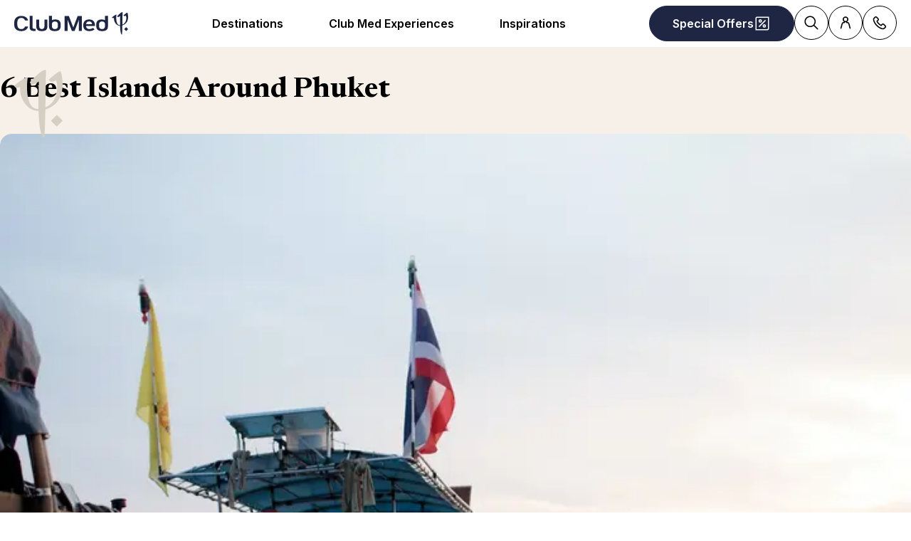

--- FILE ---
content_type: text/html; charset=utf-8
request_url: https://www.clubmed.asia/l/blog/6-best-islands-around-phuket
body_size: 43652
content:
<!DOCTYPE html><html dir="ltr" lang="en-IN"><head><meta charSet="utf-8"/><meta name="viewport" content="width=device-width, initial-scale=1"/><link rel="preload" as="image" imageSrcSet="https://production.media.dcx.clubmed/?url=https%3A%2F%2Fassets.dream.clubmed%2Fpm_7531_598_598260-bp9vxy4goq-swhr.jpg&amp;format=webp&amp;width=300&amp;height=300&amp;quality=70 300w, https://production.media.dcx.clubmed/?url=https%3A%2F%2Fassets.dream.clubmed%2Fpm_7531_598_598260-bp9vxy4goq-swhr.jpg&amp;format=webp&amp;width=600&amp;height=600&amp;quality=70 600w, https://production.media.dcx.clubmed/?url=https%3A%2F%2Fassets.dream.clubmed%2Fpm_7531_598_598260-bp9vxy4goq-swhr.jpg&amp;format=webp&amp;width=720&amp;height=720&amp;quality=70 720w, https://production.media.dcx.clubmed/?url=https%3A%2F%2Fassets.dream.clubmed%2Fpm_7531_598_598260-bp9vxy4goq-swhr.jpg&amp;format=webp&amp;width=780&amp;height=500&amp;quality=70 780w, https://production.media.dcx.clubmed/?url=https%3A%2F%2Fassets.dream.clubmed%2Fpm_7531_598_598260-bp9vxy4goq-swhr.jpg&amp;format=webp&amp;width=1560&amp;height=1000&amp;quality=60 1560w, https://production.media.dcx.clubmed/?url=https%3A%2F%2Fassets.dream.clubmed%2Fpm_7531_598_598260-bp9vxy4goq-swhr.jpg&amp;format=webp&amp;width=900&amp;height=900&amp;quality=85 900w" imageSizes="(min-width: 640px) 55vw, 85vw"/><link rel="stylesheet" href="/assets/_next/static/css/4daf1d97094ce8d2.css" data-precedence="next"/><link rel="stylesheet" href="/assets/_next/static/css/52641b536e840fb0.css" data-precedence="next"/><link rel="stylesheet" href="/assets/_next/static/css/af0752adf3c25b58.css" data-precedence="next"/><link rel="preload" as="script" fetchPriority="low" href="/assets/_next/static/chunks/webpack-1cf6e4b4538d7fce.js"/><script src="/assets/_next/static/chunks/87c73c54-4950fa923201ef88.js" async=""></script><script src="/assets/_next/static/chunks/1968-50fe70cf7ba9e175.js" async=""></script><script src="/assets/_next/static/chunks/main-app-0ec40ed5af72647c.js" async=""></script><script src="/assets/_next/static/chunks/app/global-error-929fe57cf9c295e0.js" async=""></script><script src="/assets/_next/static/chunks/1637-d8f5be6e89b85b2d.js" async=""></script><script src="/assets/_next/static/chunks/7679-20ccbb29cdd2c7b0.js" async=""></script><script src="/assets/_next/static/chunks/5021-c679618502916d01.js" async=""></script><script src="/assets/_next/static/chunks/9550-27621c64824bc2ac.js" async=""></script><script src="/assets/_next/static/chunks/6699-b87defcec376c04f.js" async=""></script><script src="/assets/_next/static/chunks/5898-7c39160e727cf5b1.js" async=""></script><script src="/assets/_next/static/chunks/5551-c945f8d83ffd6fd8.js" async=""></script><script src="/assets/_next/static/chunks/1718-c66630d7177b1484.js" async=""></script><script src="/assets/_next/static/chunks/6665-940d7148cd1c5698.js" async=""></script><script src="/assets/_next/static/chunks/7475-e86d33b88d643f1c.js" async=""></script><script src="/assets/_next/static/chunks/2935-667c7929673cacae.js" async=""></script><script src="/assets/_next/static/chunks/994-716d0a6f396e0750.js" async=""></script><script src="/assets/_next/static/chunks/8204-f412de4b7072a0ec.js" async=""></script><script src="/assets/_next/static/chunks/app/%5Blang%5D/l/%5B...slug%5D/page-743da5954956ff7f.js" async=""></script><script src="/assets/_next/static/chunks/2280-1e447ff659ae64ae.js" async=""></script><script src="/assets/_next/static/chunks/9762-b9ff5c679ad2390d.js" async=""></script><script src="/assets/_next/static/chunks/5842-c0193eeb70c7fc3e.js" async=""></script><script src="/assets/_next/static/chunks/app/layout-f391049aac44103a.js" async=""></script><script src="/assets/_next/static/chunks/708-0731ef982dd65085.js" async=""></script><script src="/assets/_next/static/chunks/7252-e1120919379e0fae.js" async=""></script><script src="/assets/_next/static/chunks/9485-60985b65d83d024d.js" async=""></script><script src="/assets/_next/static/chunks/4688-6cd39c074d19142b.js" async=""></script><script src="/assets/_next/static/chunks/4536-2d81223946538bf2.js" async=""></script><script src="/assets/_next/static/chunks/9554-a7d25afe13ae38c1.js" async=""></script><script src="/assets/_next/static/chunks/app/%5Blang%5D/page-a9f6430a95797a1b.js" async=""></script><script src="/assets/_next/static/chunks/app/error-a37985d68a20063a.js" async=""></script><link rel="preload" href="https://fonts.googleapis.com/css2?family=Inter:wght@400;600&amp;family=Newsreader:opsz,wght@6..72,700&amp;display=swap" as="style"/><link rel="preload" href="/__ENV.js" as="script"/><link rel="preload" as="image" imageSrcSet="https://assets.dream.clubmed/pm_7531_598_598260-bp9vxy4goq-swhr.jpg" imageSizes="calc(100vw - 40px)"/><link rel="preconnect" href="https://fonts.googleapis.com"/><link rel="preconnect" href="https://fonts.gstatic.com" crossorigin="anonymous"/><link rel="preconnect" href="https://production.media.dcx.clubmed/"/><link rel="icon" href="/favicon-dark.ico" media="(prefers-color-scheme: dark)"/><link rel="icon" href="/favicon-light.ico" media="(prefers-color-scheme: light)"/><link as="image" href="https://assets.dream.clubmed/pm_7531_598_598260-bp9vxy4goq-swhr.jpg" imageSizes="calc(100vw - 40px)" imageSrcSet="https://assets.dream.clubmed/pm_7531_598_598260-bp9vxy4goq-swhr.jpg" rel="preload"/><title>6 Best Islands Around Phuket | Club Med All Inclusive</title><meta name="description" content="The Southern Thai island of Phuket is a beautiful destination with a large range of attractions both on and off the island."/><meta name="robots" content="max-image-preview:standard, max-snippet:-1, max-video-preview:-1"/><link rel="canonical" href="https://www.clubmed.asia/l/blog/6-best-islands-around-phuket"/><meta property="og:title" content="6 Best Islands Around Phuket | Club Med All Inclusive"/><meta property="og:description" content="The Southern Thai island of Phuket is a beautiful destination with a large range of attractions both on and off the island."/><meta property="og:locale" content="en_IN"/><meta property="og:site_name" content="Club Med"/><meta property="og:type" content="website"/><meta property="og:url" content="https://www.clubmed.asia/l/blog/6-best-islands-around-phuket"/><meta property="og:image" content="https://assets.dream.clubmed/pm_7531_598_598260-bp9vxy4goq-swhr.jpg"/><meta property="og:image:alt" content=""/><meta property="og:image:height" content="900"/><meta property="og:image:width" content="900"/><meta name="twitter:card" content="summary_large_image"/><meta name="twitter:title" content="6 Best Islands Around Phuket | Club Med All Inclusive"/><meta name="twitter:description" content="The Southern Thai island of Phuket is a beautiful destination with a large range of attractions both on and off the island."/><meta name="twitter:image" content="https://assets.dream.clubmed/pm_7531_598_598260-bp9vxy4goq-swhr.jpg"/><meta name="twitter:image:alt" content=""/><link rel="stylesheet" href="https://fonts.googleapis.com/css2?family=Inter:wght@400;600&amp;family=Newsreader:opsz,wght@6..72,700&amp;display=swap"/><style>:root {
--font-family-sans: Inter;
--font-family-serif: Newsreader;
}</style><script src="/assets/_next/static/chunks/polyfills-42372ed130431b0a.js" noModule=""></script></head><body><div hidden=""><!--$--><!--/$--></div><script>(self.__next_s=self.__next_s||[]).push(["/__ENV.js",{}])</script><noscript><iframe title="gtmIframe" src="https://www.googletagmanager.com/ns.html?id=GTM-K4T9XZJP" height="0" width="0" style="display:none;visibility:hidden"></iframe></noscript><noscript><iframe title="gtmIframe" src="https://www.clubmed.asia/metrics/ns.html?id=GTM-N83KGJBT" height="0" width="0" style="display:none;visibility:hidden"></iframe></noscript><div class="relative isolate z-5 sr-only !fixed flex focus-within:not-sr-only" id="skip-links"></div><div class="isolate"><div data-rht-toaster="" style="position:fixed;z-index:9999;top:16px;left:16px;right:16px;bottom:16px;pointer-events:none;inset:0;isolation:isolate"></div><header __typename="Header" id="header" class="flex items-center justify-between gap-x-8 overflow-x-clip bg-white p-8 ps-20 lg:px-20 relative isolate z-5" role="banner"><a href="/" data-tracking="{&quot;event&quot;:&quot;click_header&quot;,&quot;event_click&quot;:{&quot;detail_click&quot;:&quot;main_logo&quot;}}" class="w-120 md:w-160"><span class="sr-only">Club Med Luxury All Inclusive Resorts &amp; Holiday Packages<span aria-hidden="true"> <!-- -->Club Med Luxury All Inclusive Resorts &amp; Holiday Packages</span></span><span aria-hidden="true" class="inline-block w-16 shrink-0 align-middle text-inherit text-ultramarine" data-testid="icon-ClubMed" style="aspect-ratio:5;width:100%"><svg style="rotate:0deg" viewBox="0 0 120 24"><use xlink:href="/assets/_next/static/icons/7a89086e684b49d7240c534d4d77fb43/ClubMed.svg#ClubMed"></use></svg></span></a><nav aria-hidden="false" class="hidden items-center gap-x-12 px-8 lg:flex" role="navigation"><div><a aria-haspopup="true" href="/d" id="_R_36sdb_" class="flex button button-outline button-black button-pill button-medium !border-0 cursor-pointer" data-name="ButtonAnchor">Destinations</a><div class="absolute inset-x-0 top-full bg-white px-20 py-40 hidden"><div class="mx-auto flex w-fit flex-col"><div aria-labelledby="_R_36sdb_" class="mb-24 flex columns-5 gap-x-40" data-testid="menu" id="_R_36sdbH1_"><div class="break-inside-avoid-column space-y-32 text-b3"><div><p aria-level="2" role="heading"><a class="block font-bold" data-testid="menuitem" href="/d">Most Popular ​</a></p><ul class="mt-20 space-y-8"><li><a data-testid="menuitem" href="/r/bali/y">Bali,​ Indonesia</a></li><li><a data-testid="menuitem" href="/r/bintan-island/y">Bintan Island, Indonesia</a></li><li><a data-testid="menuitem" href="/r/the-finolhu-villas/y">Finolhu Villas, Maldives​</a></li><li><a data-testid="menuitem" href="/r/seychelles/y">Seychelles</a></li><li><a data-testid="menuitem" href="/r/phuket/y">Phuket, Thailand​</a></li><li><a data-testid="menuitem" href="/r/kani/y">Kani, Maldives​</a></li><li><a data-testid="menuitem" href="/r/tomamu-hokkaido/w">Tomamu, Hokkaido​</a></li><li><a data-testid="menuitem" href="/r/sahoro-hokkaido/w">Sahoro, Hokkaido </a></li><li><a data-testid="menuitem" href="/r/kiroro-grand/w">Kiroro Grand, Hokkaido​</a></li><li><a data-testid="menuitem" href="/r/kiroro-peak/w">Kiroro Peak, Hokkaido</a></li><li><a data-testid="menuitem" href="/r/alpe-d-huez/w">Alpe d&#x27;Huez, France </a></li></ul></div></div><div class="break-inside-avoid-column space-y-32 text-b3"><div><p aria-level="2" role="heading"><a class="block font-bold" data-testid="menuitem" href="/d/indian-ocean">India Ocean​</a></p><ul class="mt-20 space-y-8"><li><a data-testid="menuitem" href="/d/indian-ocean/maldives">Maldives​</a></li><li><a data-testid="menuitem" href="/d/indian-ocean/seychelles">Seychelles​</a></li><li><a data-testid="menuitem" href="/d/indian-ocean/mauritius">Mauritius​</a></li></ul></div><div><p aria-level="2" role="heading"><a class="block font-bold" data-testid="menuitem" href="/d/asia">Beach &amp; Sun in Asia​</a></p><ul class="mt-20 space-y-8"><li><a data-testid="menuitem" href="/d/asia/indonesia">Indonesia​</a></li><li><a data-testid="menuitem" href="/d/asia/malaysia">Malaysia​</a></li><li><a data-testid="menuitem" href="/d/asia/thailand">Thailand ​</a></li><li><a data-testid="menuitem" href="/d/asia/china">China</a></li><li><a data-testid="menuitem" href="/d/asia/japan">Japan</a></li></ul></div></div><div class="break-inside-avoid-column space-y-32 text-b3"><div><p aria-level="2" role="heading"><a class="block font-bold" data-testid="menuitem" href="/d/asian-mountains">Snow &amp; Ski in Asia​</a></p><ul class="mt-20 space-y-8"><li><a data-testid="menuitem" href="/l/hokkaido-ski">Hokkaido, Japan​</a></li><li><a data-testid="menuitem" href="/d/asian-mountains/china">China</a></li></ul></div><div><p aria-level="2" role="heading"><a class="block font-bold" data-testid="menuitem" href="/d/the-european-alps">Snow &amp; Ski in European Alps​</a></p><ul class="mt-20 space-y-8"><li><a data-testid="menuitem" href="/d/the-alps/france">France </a></li><li><a data-testid="menuitem" href="/d/the-alps/italy">Italy </a></li><li><a data-testid="menuitem" href="/d/the-alps/switzerland">Switzerland</a></li></ul></div></div><div class="break-inside-avoid-column space-y-32 text-b3"><div><p aria-level="2" role="heading"><a class="block font-bold" data-testid="menuitem" href="/d/europe-africa"> Europe &amp; Africa​</a></p><ul class="mt-20 space-y-8"><li><a data-testid="menuitem" href="/d/europe/france">France ​</a></li><li><a data-testid="menuitem" href="/d/europe/italy">Italy ​</a></li><li><a data-testid="menuitem" href="/d/europe/greece">Greece ​</a></li><li><a data-testid="menuitem" href="/d/europe/portugal">Portugal​</a></li><li><a data-testid="menuitem" href="/d/europe/turkey">Turkey</a></li><li><a data-testid="menuitem" href="/d/africa/morocco">Morocco</a></li><li><a data-testid="menuitem" href="/d/africa/senegal">Senegal​</a></li><li><a data-testid="menuitem" href="/d/africa/tunisia">Tunisia</a></li></ul></div><div><p aria-level="2" role="heading"><a class="block font-bold" data-testid="menuitem" href="/d/the-americas">The America​</a></p><ul class="mt-20 space-y-8"><li><a data-testid="menuitem" href="/r/quebec-charlevoix/w">Canada ​</a></li><li><a data-testid="menuitem" href="/d/the-americas/mexico">Mexico​</a></li><li><a data-testid="menuitem" href="/d/the-americas/brazil">Brazil​</a></li><li><a data-testid="menuitem" href="/d/the-americas/the-caribbean">The Caribbean​</a></li></ul></div></div><div class="break-inside-avoid-column space-y-32 text-b3"><div><p aria-level="2" role="heading"><a class="block font-bold" data-testid="menuitem" href="/l/club-med-exclusive-collection#beautifulplaces">Exclusive Collection​</a></p><ul class="mt-20 space-y-8"><li><a data-testid="menuitem" href="/r/the-albion-villas/y">The Albion Villas, Mauritius​</a></li><li><a data-testid="menuitem" href="/r/the-finolhu-villas/y">The Finolhu Villas, Maldives​</a></li><li><a data-testid="menuitem" href="/r/seychelles/y">Seychelles​</a></li><li><a data-testid="menuitem" href="/r/valmorel/w">Valmorel Chalets, France ​</a></li><li><a data-testid="menuitem" href="/r/quebec-charlevoix/w">Quebec Charlevoix, Canada​</a></li><li><a data-testid="menuitem" href="/r/kiroro-peak/w">Kiroro Peak, Japan</a></li></ul></div><div><p aria-level="2" role="heading"><a class="block font-bold" data-testid="menuitem" href="/l/cruise#our-itineraries">Cruise​</a></p><ul class="mt-20 space-y-8"><li><a data-testid="menuitem" href="/l/cruise#our-itineraries">Club Med 2</a></li></ul></div><div><p aria-level="2" role="heading"><a class="block font-bold" data-testid="menuitem" href="/d">More Destinations</a></p></div></div></div></div></div></div><div><a aria-haspopup="true" href="/l/all-inclusive" id="_R_56sdb_" class="flex button button-outline button-black button-pill button-medium !border-0 cursor-pointer" data-name="ButtonAnchor">Club Med Experiences</a><div class="absolute inset-x-0 top-full bg-white px-20 py-40 hidden"><div class="mx-auto flex w-fit flex-col"><div aria-labelledby="_R_56sdb_" class="mb-24 flex columns-5 gap-x-40" data-testid="menu" id="_R_56sdbH1_"><div class="break-inside-avoid-column space-y-32 text-b3"><div><p aria-level="2" role="heading"><a class="block font-bold" data-testid="menuitem" href="/l/brand-heritage">Discover the history of Club Med</a></p><ul class="mt-20 space-y-8"><li><a data-testid="menuitem" href="/l/brand-heritage">Club Med, That&#x27;s 75 Years Of l&#x27;Esprit Libre</a></li></ul></div><div><p aria-level="2" role="heading"><a class="block font-bold" data-testid="menuitem" href="/l/all-inclusive">What’s Include in Your Stay </a></p><ul class="mt-20 space-y-8"><li><a data-testid="menuitem" href="/l/all-inclusive">What’s Include in Your Stay </a></li></ul></div><div><p aria-level="2" role="heading"><a class="block font-bold" data-testid="menuitem" href="/l/experience/food-and-drinks"> Gourmet Food</a></p><ul class="mt-20 space-y-8"><li><a data-testid="menuitem" href="/l/experience/food-and-drinks"> Gourmet Food</a></li></ul></div><div><p aria-level="2" role="heading"><a class="block font-bold" data-testid="menuitem" href="/l/wellness">Wellness </a></p><ul class="mt-20 space-y-8"><li><a data-testid="menuitem" href="/l/wellness">Wellness </a></li></ul></div><div><p aria-level="2" role="heading"><a class="block font-bold" data-testid="menuitem" href="/me/l/meetings-and-events">Meetings &amp; Events</a></p><ul class="mt-20 space-y-8"><li><a data-testid="menuitem" href="/me/l/meetings-and-events">Meetings &amp; Events</a></li></ul></div></div><div class="break-inside-avoid-column space-y-32 text-b3"><div><p aria-level="2" role="heading"><a class="block font-bold" data-testid="menuitem" href="/l/ideal-for-families">Family Holidays​</a></p><ul class="mt-20 space-y-8"><li><a data-testid="menuitem" href="/l/kids">Kids Holiday Deals​</a></li><li><a data-testid="menuitem" href="/l/childcare">Kids Club / Childcare​</a></li><li><a data-testid="menuitem" href="/l/mini-club-med-plus">Mini Club Med +​</a></li></ul></div></div><div class="break-inside-avoid-column space-y-32 text-b3"><div><p aria-level="2" role="heading"><a class="block font-bold" data-testid="menuitem" href="/l/sun-holidays">Beach &amp; Sun Holidays</a></p><ul class="mt-20 space-y-8"><li><a data-testid="menuitem" href="/l/ideal-for-families"> Family Beach &amp; Sun Holidays​</a></li><li><a data-testid="menuitem" href="/l/sports">​Beach &amp; Sun Activities​</a></li><li><a data-testid="menuitem" href="/l/holidays-for-couples">Couple Holidays</a></li><li><a data-testid="menuitem" href="/l/honeymoon">Honeymoon Holidays </a></li></ul></div></div><div class="break-inside-avoid-column space-y-32 text-b3"><div><p aria-level="2" role="heading"><a class="block font-bold" data-testid="menuitem" href="/l/all-inclusive-snow-vacations"> Snow &amp; Ski Holidays​</a></p><ul class="mt-20 space-y-8"><li><a data-testid="menuitem" href="/l/snow/holidays-for-families">Family Snow Holidays​</a></li><li><a data-testid="menuitem" href="/l/snow/snow-sports">​Snow &amp; Ski Activities​</a></li></ul></div></div><div class="break-inside-avoid-column space-y-32 text-b3"><div><p aria-level="2" role="heading"><a class="block font-bold" data-testid="menuitem" href="/l/club-med-exclusive-collection">Exclusive Collection</a></p><ul class="mt-20 space-y-8"><li><a data-testid="menuitem" href="/l/exclusive-collection-resorts">Exclusive Collection Resorts</a></li><li><a data-testid="menuitem" href="/l/exclusive-collection-spaces">Exclusive Collection Spaces</a></li><li><a data-testid="menuitem" href="/l/villas-chalets">Villas &amp; Chalets</a></li><li><a data-testid="menuitem" href="/l/cruise">Club Med 2, Cruise</a></li></ul></div></div></div></div></div></div><div><a aria-haspopup="true" href="/l/hub-discover" id="_R_76sdb_" class="flex button button-outline button-black button-pill button-medium !border-0 cursor-pointer" data-name="ButtonAnchor">Inspirations</a><div class="absolute inset-x-0 top-full bg-white px-20 py-40 hidden"><div class="mx-auto flex w-fit flex-col"><div aria-labelledby="_R_76sdb_" class="mb-24 flex columns-5 gap-x-40" data-testid="menu" id="_R_76sdbH1_"><div class="break-inside-avoid-column space-y-32 text-b3"><div><p aria-level="2" role="heading"><a class="block font-bold" data-testid="menuitem" href="/l/blog">Blog</a></p><ul class="mt-20 space-y-8"><li><a data-testid="menuitem" href="/l/blog">Travel Blog</a></li></ul></div></div><div class="break-inside-avoid-column space-y-32 text-b3"><div><p aria-level="2" role="heading"><a class="block font-bold" data-testid="menuitem" href="/l/award-winning-resorts">Awards &amp; Reviews​</a></p><ul class="mt-20 space-y-8"><li><a data-testid="menuitem" href="/l/award-winning-resorts">Awards &amp; Reviews​</a></li></ul></div></div><div class="break-inside-avoid-column space-y-32 text-b3"><div><p aria-level="2" role="heading"><a class="block font-bold" data-testid="menuitem" href="/newsletter/s">Newsletter​</a></p><ul class="mt-20 space-y-8"><li><a data-testid="menuitem" href="/newsletter/s">Subscribe to our newsletter</a></li></ul></div></div><div class="break-inside-avoid-column space-y-32 text-b3"><div><p aria-level="2" role="heading"><a class="block font-bold" data-testid="menuitem" href="/l/sustainability">Sustainable Tourism​</a></p><ul class="mt-20 space-y-8"><li><a data-testid="menuitem" href="/l/sustainability">Sustainable Tourism​</a></li><li><a data-testid="menuitem" href="/l/climatefriendlytravel">Sustainable Travel Tips</a></li></ul></div></div></div></div></div></div></nav><div class="flex gap-x-8"><div class="relative inline-block"><a href="/o" class="flex button button-solid button-ultramarine button-circle button-medium md:button-pill" data-name="ButtonAnchor"><span class="sr-only md:not-sr-only">Special Offers</span><span aria-hidden="true" class="inline-block w-16 shrink-0 align-middle text-inherit" data-testid="icon-SpecialOffersPercent" style="aspect-ratio:1;width:24px"><svg style="rotate:0deg" viewBox="0 0 30 30"><use xlink:href="/assets/_next/static/icons/e211b987e9475dde61c1d162e7b5d1f5/SpecialOffersPercent.svg#SpecialOffersPercent"></use></svg></span></a></div><a data-tracking="{&quot;event&quot;:&quot;click_header&quot;,&quot;event_click&quot;:{&quot;detail_click&quot;:&quot;search&quot;}}" href="/s" title="Search" class="flex button button-outline button-black button-circle button-medium hidden lg:flex" data-name="ButtonAnchor"><span class="sr-only">Search</span><span aria-hidden="true" class="inline-block w-16 shrink-0 align-middle text-inherit" data-testid="icon-Search" style="aspect-ratio:1;width:24px"><svg style="rotate:0deg" viewBox="0 0 30 30"><use xlink:href="/assets/_next/static/icons/87aba045b26292add05db1238f709b4c/Search.svg#Search"></use></svg></span></a><div><button type="button" aria-expanded="false" aria-label="Customer account" title="Customer account" class="flex button button-outline button-black button-circle button-medium" data-name="Button"><span aria-hidden="true" class="inline-block w-16 shrink-0 align-middle text-inherit" data-testid="icon-PeopleSingle" style="aspect-ratio:1;width:24px"><svg style="rotate:0deg" viewBox="0 0 30 30"><use xlink:href="/assets/_next/static/icons/316e5cba044bb950c85c70ed3558d6d0/PeopleSingle.svg#PeopleSingle"></use></svg></span></button><div aria-hidden="true" class="fixed inset-x-0 bottom-0 top-[--main-mobile-top-offset] z-1 overflow-y-auto border border-lightGrey bg-white transition-transform/opacity duration-500 transition-discrete md:absolute md:inset-x-auto md:bottom-auto md:end-20 md:top-80 md:w-420 md:rounded-16 p-20 pointer-events-none -translate-x-full opacity-0" inert="" role="dialog"><div class="mb-12 font-serif text-h5" aria-level="4" role="heading">Let’s connect!</div><p class="mb-20 text-b4">Using your customer number or email address, log into your Customer Account to manage all your stays, confirm your travel options and additional services. Or access a specific trip with your booking number and name.</p><a href="https://accounts.clubmed.com/authorize?client_id=5633b99b-b908-4d59-8249-0ec73e734714&amp;redirect_uri=https%3A%2F%2Fwww.clubmed.fr%2F_graphql%2Fsignin-redirect&amp;response_type=code&amp;state=N4IgFg9gtgpg%2BgVwE4EsQC5wBcsAcDO6A9EQO7kB0AxgDYIBGsAJhQIb4qtEgA0ISMJigFUsiVBmx5CJcqWp1Ggthy6sqVCAgB2WXiFwCAbii35xaTGBwFiZSrQbMVnbgF8gA&amp;scope=openid+profile+email+clubmed&amp;locale=en-IN" class="flex button button-solid button-saffron button-pill button-medium mb-40 ms-auto w-fit" data-name="ButtonAnchor">Sign in</a><div class="text-b4 font-semibold"><p>New to Club Med?</p><a href="https://accounts.clubmed.com/createAccount?client_id=5633b99b-b908-4d59-8249-0ec73e734714&amp;redirect_uri=https%3A%2F%2Fwww.clubmed.fr%2F_graphql%2Fsignin-redirect&amp;response_type=code&amp;state=N4IgFg9gtgpg%2BgVwE4EsQC5wBcsAcDO6A9EQO7kB0AxgDYIBGsAJhQIb4qtEgA0ISMJigFUsiVBmx5CJcqWp1Ggthy6sqVCAgB2WXiFwCAbii35xaTGBwFiZSrQbMVnbgF8gA&amp;scope=openid+profile+email+clubmed&amp;locale=en-IN" class="link-container decoration-none cursor-pointer text-inherit" data-name="Link"><span class="link-underline">C</span><span class="hoverable link-underline transition-bg-size duration-1000">reate your account</span></a></div></div></div><div><button type="button" aria-expanded="false" aria-label="Contact" title="Contact" class="flex button button-outline button-black button-circle button-medium" data-name="Button"><span aria-hidden="true" class="inline-block w-16 shrink-0 align-middle text-inherit" data-testid="icon-Phone" style="aspect-ratio:1;width:24px"><svg style="rotate:0deg" viewBox="0 0 30 30"><use xlink:href="/assets/_next/static/icons/043804a25b504677070f4df38856103b/Phone.svg#Phone"></use></svg></span></button><div aria-hidden="true" class="fixed inset-x-0 bottom-0 top-[--main-mobile-top-offset] z-1 overflow-y-auto border border-lightGrey bg-white transition-transform/opacity duration-500 transition-discrete md:absolute md:inset-x-auto md:bottom-auto md:end-20 md:top-80 md:w-420 md:rounded-16 p-20 pointer-events-none -translate-x-full opacity-0" inert="" role="dialog"><div class="mb-12 font-serif text-h5" aria-level="4" role="heading">Need advice?</div><p class="mb-8 text-b4 font-semibold">Please contact our dedicated Club Med Advisors</p><a class="mb-20 flex gap-12" data-name="contactCard" data-tracking="{&quot;event&quot;:&quot;click_header&quot;,&quot;event_click&quot;:{&quot;detail_click&quot;:&quot;click_to_call&quot;,&quot;url_redirect&quot;:&quot;tel:0008000404477&quot;}}" href="tel:0008000404477" rel="noreferrer" target="_self"><span class="inline-flex aspect-square shrink-0 items-center justify-center overflow-hidden rounded-full border size-48 bg-transparent border-black text-black" data-name="Chip"><span aria-hidden="true" class="inline-block w-16 shrink-0 align-middle text-inherit" data-testid="icon-Phone" style="aspect-ratio:1;width:24px"><svg style="rotate:0deg" viewBox="0 0 30 30"><use xlink:href="/assets/_next/static/icons/043804a25b504677070f4df38856103b/Phone.svg#Phone"></use></svg></span></span><div class="space-y-8 font-sans"><p class="text-b3 font-semibold underline">0008000404477</p><div class="text-b4 prose"><p>For Customers in India | Monday to Saturday (including public holidays): 9.00am – 5.30pm (GMT+5:30) | Closed on Sundays</p>
</div></div></a><a class="mb-20 flex gap-12" data-name="contactCard" data-tracking="{&quot;event&quot;:&quot;click_header&quot;,&quot;event_click&quot;:{&quot;detail_click&quot;:&quot;click_to_call&quot;,&quot;url_redirect&quot;:&quot;/&quot;}}" href="/" rel="noreferrer" target="_blank"><span class="inline-flex aspect-square shrink-0 items-center justify-center overflow-hidden rounded-full border size-48 bg-transparent border-black text-black" data-name="Chip"><span aria-hidden="true" class="inline-block w-16 shrink-0 align-middle text-inherit" data-testid="icon-WhatsApp" style="aspect-ratio:1;width:24px"><svg style="rotate:0deg" viewBox="0 0 30 30"><use xlink:href="/assets/_next/static/icons/a601e3fb47945574b2a6694c10574f21/WhatsApp.svg#WhatsApp"></use></svg></span></span><div class="space-y-8 font-sans"><p class="text-b3 font-semibold underline">contactus.asia@clubmed.com</p><div class="text-b4 prose"><p>For Customers in the following markets: Vietnam, Philippines, Brunei, Cambodia, Myanmar, Sri Lanka, and others | Monday to Saturday (including public holidays): 9.00am – 7.00pm | Closed on Sundays</p>
</div></div></a><a class="mb-20 flex gap-12" data-name="contactCard" data-tracking="{&quot;event&quot;:&quot;click_header&quot;,&quot;event_click&quot;:{&quot;detail_click&quot;:&quot;click_to_call&quot;,&quot;url_redirect&quot;:&quot;/faq&quot;}}" href="/faq" rel="noreferrer" target="_blank"><span class="inline-flex aspect-square shrink-0 items-center justify-center overflow-hidden rounded-full border size-48 bg-transparent border-black text-black" data-name="Chip"><span aria-hidden="true" class="inline-block w-16 shrink-0 align-middle text-inherit" data-testid="icon-Questions" style="aspect-ratio:1;width:24px"><svg style="rotate:0deg" viewBox="0 0 30 30"><use xlink:href="/assets/_next/static/icons/fb041e98e8968f77a8d8eebeed66fb2c/Questions.svg#Questions"></use></svg></span></span><div class="space-y-8 font-sans"><p class="text-b3 font-semibold underline">FAQ</p><div class="text-b4 prose"><p>Frequently Asked Questions</p>
</div></div></a></div></div><div aria-hidden="true" inert=""><button type="button" aria-expanded="false" class="flex button button-outline button-black button-circle button-medium lg:hidden" data-name="Button"><span class="sr-only">Open menu</span><span aria-hidden="true" class="inline-block w-16 shrink-0 align-middle text-inherit" data-testid="icon-SearchIn" style="aspect-ratio:1;width:30px"><svg style="rotate:0deg" viewBox="0 0 30 30"><use xlink:href="/assets/_next/static/icons/182aff7a7414bec7aa111700bc03d33e/SearchIn.svg#SearchIn"></use></svg></span></button><div class="fixed inset-x-0 bottom-0 top-[--main-mobile-top-offset] isolate z-1 overflow-y-auto bg-white transition-transform/opacity duration-500 transition-discrete -translate-x-full opacity-0" data-name="mobile-menu"></div></div></div></header><main id="main" role="main" tabindex="-1"><section aria-labelledby="_S_1_" class="overflow-hidden bg-gradient-to-t from-white from-[5rem] to-[5rem] to-lightSand mb-40 xl:mb-80"><div class="page-container-medium relative isolate z-1 flex flex-col gap-20 pt-20 text-black"><h1 class="pt-20 font-serif text-h3 lg:text-h2" id="_S_1_">6 Best Islands Around Phuket</h1><span aria-hidden="true" class="inline-block w-16 shrink-0 align-middle text-inherit max-w-120 max-h-full absolute start-full hidden sm:inline-block text-white md:text-sand" data-testid="icon-Trident" style="aspect-ratio:1;width:100%"><svg style="rotate:0deg" viewBox="0 0 30 30"><use xlink:href="/assets/_next/static/icons/f6af12599ba206ab5372aff5f6e4432c/Trident.svg#Trident"></use></svg></span></div><div class="relative isolate flex h-full items-center mt-20 lg:mt-40"><div class="w-full px-[--small-container-margin] overflow-hidden"><div class="gap-12 md:gap-40 auto-cols-full grid grid-flow-col !transform-none"><div aria-label="1/1" class="overflow-hidden rounded-16 bg-white aspect-square sm:aspect-horizontal group/carousel-item is-visible is-snapped" aria-hidden="false"><img __typename="Picture" src="https://production.media.dcx.clubmed/?url=https%3A%2F%2Fassets.dream.clubmed%2Fpm_7531_598_598260-bp9vxy4goq-swhr.jpg&amp;format=webp&amp;width=300&amp;height=300&amp;quality=70" srcSet="https://production.media.dcx.clubmed/?url=https%3A%2F%2Fassets.dream.clubmed%2Fpm_7531_598_598260-bp9vxy4goq-swhr.jpg&amp;format=webp&amp;width=300&amp;height=300&amp;quality=70 300w, https://production.media.dcx.clubmed/?url=https%3A%2F%2Fassets.dream.clubmed%2Fpm_7531_598_598260-bp9vxy4goq-swhr.jpg&amp;format=webp&amp;width=600&amp;height=600&amp;quality=70 600w, https://production.media.dcx.clubmed/?url=https%3A%2F%2Fassets.dream.clubmed%2Fpm_7531_598_598260-bp9vxy4goq-swhr.jpg&amp;format=webp&amp;width=720&amp;height=720&amp;quality=70 720w, https://production.media.dcx.clubmed/?url=https%3A%2F%2Fassets.dream.clubmed%2Fpm_7531_598_598260-bp9vxy4goq-swhr.jpg&amp;format=webp&amp;width=780&amp;height=500&amp;quality=70 780w, https://production.media.dcx.clubmed/?url=https%3A%2F%2Fassets.dream.clubmed%2Fpm_7531_598_598260-bp9vxy4goq-swhr.jpg&amp;format=webp&amp;width=1560&amp;height=1000&amp;quality=60 1560w, https://production.media.dcx.clubmed/?url=https%3A%2F%2Fassets.dream.clubmed%2Fpm_7531_598_598260-bp9vxy4goq-swhr.jpg&amp;format=webp&amp;width=900&amp;height=900&amp;quality=85 900w" class="pointer-events-none size-full rounded-16 object-cover opacity-40 transition-opacity group-[.is-snapped]/carousel-item:opacity-100 duration-500" sizes="(min-width: 640px) 55vw, 85vw" alt="" decoding="auto" draggable="false" loading="eager"/></div></div></div></div></section><section class="page-container-xsmall mb-40 xl:mb-80 page-section"><h2 class="page-section-title mb-20">Explore tropical paradise</h2><div class="min-h-92 text-b3 overflow-clip transition-all duration-500" style="--height:0px"><div class="line-clamp-4" id="_S_2_"><div class="min-h-92 text-b3 prose"><p>The Southern Thai island of Phuket is a beautiful destination with a large range of attractions both on and off the island. In fact, there are numerous other islands that are only a short boat&#39;s ride away from <a href="/r/phuket/y"><em>Phuket</em></a>. From tiny groups of rocks to large settlements on low, sandy banks, there&#39;s no shortage of islands in the area. And best of all, they all offer a unique experience to travellers. If you&#39;re looking for gorgeous, idyllic locations to go on an island-hopping journey around Phuket, check out the list below.</p>
</div></div></div></section><section class="mb-40 xl:mb-80 flex"><div class="rounded-e-16 bg-lightSand text-black hidden w-3/10 md:block xl:w-[calc(50%-380px)]"><nav class="sticky top-0 ms-auto flex w-full max-w-380 flex-col gap-y-20 p-40"><a class="block font-serif text-h5" href="#chapter0">Phi Phi, Racha &amp; Coral</a><a class="block font-serif text-h5 opacity-50" href="#chapter1">Koh Panyi, Koh Yao &amp; Similan</a><span aria-hidden="true" class="inline-block w-16 shrink-0 align-middle text-inherit mt-90 self-center text-sand max-w-140" data-testid="icon-Trident" style="aspect-ratio:1;width:100%"><svg style="rotate:0deg" viewBox="0 0 30 30"><use xlink:href="/assets/_next/static/icons/f6af12599ba206ab5372aff5f6e4432c/Trident.svg#Trident"></use></svg></span></nav></div><div class="relative isolate w-full flex-1 md:max-w-7/10 xl:max-w-[calc(50%+380px)] md:ps-20 lg:ps-40 xl:ps-120"><section><h2 class="sticky top-0 z-1 flex justify-between gap-x-8 p-20 font-serif text-h5 transition-colors duration-300 md:static md:bg-transparent md:p-0 md:text-h2 bg-lightSand text-black" id="chapter0"><a class="flex-1" href="#chapter0"><span class="md:hidden">1<!-- --> - </span>Phi Phi, Racha &amp; Coral</a><a class="md:hidden" href="#chapter1"><span aria-hidden="true" class="inline-block w-16 shrink-0 align-middle text-inherit" data-testid="icon-ArrowTail" style="aspect-ratio:1;width:24px"><svg style="rotate:90deg" viewBox="0 0 30 30"><use xlink:href="/assets/_next/static/icons/b3243c535e8dd2dbcfb3a4293768f512/ArrowTail.svg#ArrowTail"></use></svg></span></a></h2><div class="space-y-40 md:space-y-80 px-20 py-40 md:pb-100 md:ps-0"><article __typename="Paragraph" id="f46fcfe4-eac8-4b1a-bccd-8c3f196eb117" class="max-w-780 @container/paragraph"><div class="@xl/paragraph:grid-cols-2 grid grid-cols-1 gap-20"><picture class="aspect-horizontal rounded-16 object-cover w-full"><source __typename="PictureSource" srcSet="https://production.media.dcx.clubmed/?url=https%3A%2F%2Fassets.dream.clubmed%2Fpm_7531_598_598302-g4gh5rgp4f-swhr.jpg&amp;format=webp&amp;width=350&amp;height=220&amp;quality=85 1x, https://production.media.dcx.clubmed/?url=https%3A%2F%2Fassets.dream.clubmed%2Fpm_7531_598_598302-g4gh5rgp4f-swhr.jpg&amp;format=webp&amp;width=700&amp;height=440&amp;quality=50 2x" media="(max-width: 600px)"/><source __typename="PictureSource" srcSet="https://production.media.dcx.clubmed/?url=https%3A%2F%2Fassets.dream.clubmed%2Fpm_7531_598_598302-g4gh5rgp4f-swhr.jpg&amp;format=webp&amp;width=380&amp;height=240&amp;quality=85 1x, https://production.media.dcx.clubmed/?url=https%3A%2F%2Fassets.dream.clubmed%2Fpm_7531_598_598302-g4gh5rgp4f-swhr.jpg&amp;format=webp&amp;width=760&amp;height=480&amp;quality=50 2x" media=""/><img __typename="ParagraphPicture" src="https://production.media.dcx.clubmed/?url=https%3A%2F%2Fassets.dream.clubmed%2Fpm_7531_598_598302-g4gh5rgp4f-swhr.jpg&amp;format=webp&amp;width=380&amp;height=240&amp;quality=85" class="aspect-horizontal rounded-16 object-cover w-full" alt="" decoding="async" loading="lazy"/></picture><div class="space-y-12"><hgroup><h3 class="text-b2 font-semibold" id="f46fcfe4-eac8-4b1a-bccd-8c3f196eb117-heading">Phi Phi Islands</h3></hgroup><div class="text-b3 overflow-clip transition-all duration-500" style="--height:0px"><div class="line-clamp-7" id="_S_3_"><div class="text-b3 prose"><p>The Phi Phi Islands are one of the top destinations in the region. It&#39;s a group of six stunning islands that offers some of the best holiday experiences for the whole family. Phi Phi Don is the largest and only inhabited island in the archipelago, and is divided into three main areas: there&#39;s Laem Thong, the main village that&#39;s filled with shops, restaurants, bars, and hotels; the idyllic beach that house only a few exclusive resorts; and the southern coast which has a few hotels backed by a jungle. From the main island, you can go to Phi Phi Leh which has great snorkelling spots with colourful marine creatures and Bamboo Island which is a quiet paradise that you can relax on.</p>
</div></div></div></div></div></article><article __typename="Paragraph" id="eea493ac-083a-4840-aa63-3f6bd32945b3" class="max-w-780 @container/paragraph"><div class="@xl/paragraph:grid-cols-2 grid grid-cols-1 gap-20"><picture class="aspect-horizontal rounded-16 object-cover w-full @xl/paragraph:order-last"><source __typename="PictureSource" srcSet="https://production.media.dcx.clubmed/?url=https%3A%2F%2Fassets.dream.clubmed%2Fpm_7531_598_598698-kg56nujwuw-swhr.jpg&amp;format=webp&amp;width=350&amp;height=220&amp;quality=85 1x, https://production.media.dcx.clubmed/?url=https%3A%2F%2Fassets.dream.clubmed%2Fpm_7531_598_598698-kg56nujwuw-swhr.jpg&amp;format=webp&amp;width=700&amp;height=440&amp;quality=50 2x" media="(max-width: 600px)"/><source __typename="PictureSource" srcSet="https://production.media.dcx.clubmed/?url=https%3A%2F%2Fassets.dream.clubmed%2Fpm_7531_598_598698-kg56nujwuw-swhr.jpg&amp;format=webp&amp;width=380&amp;height=240&amp;quality=85 1x, https://production.media.dcx.clubmed/?url=https%3A%2F%2Fassets.dream.clubmed%2Fpm_7531_598_598698-kg56nujwuw-swhr.jpg&amp;format=webp&amp;width=760&amp;height=480&amp;quality=50 2x" media=""/><img __typename="ParagraphPicture" src="https://production.media.dcx.clubmed/?url=https%3A%2F%2Fassets.dream.clubmed%2Fpm_7531_598_598698-kg56nujwuw-swhr.jpg&amp;format=webp&amp;width=380&amp;height=240&amp;quality=85" class="aspect-horizontal rounded-16 object-cover w-full @xl/paragraph:order-last" alt="" decoding="async" loading="lazy"/></picture><div class="space-y-12"><hgroup><h3 class="text-b2 font-semibold" id="eea493ac-083a-4840-aa63-3f6bd32945b3-heading">Racha Islands</h3></hgroup><div class="text-b3 overflow-clip transition-all duration-500" style="--height:0px"><div class="line-clamp-7" id="_S_4_"><div class="text-b3 prose"><p>The Racha Islands have two islets: Racha Yai and Racha Noi, which are located about 20 kilometres south of Phuket. They are ideal snorkelling and diving destinations with plenty of colourful fish in the surrounding seas. Racha Yai is the only island with accommodation options and a few restaurants and bars. With deep blue waters, white sand, and bright green vegetation, it&#39;s an ideal place to spend your day. </p>
</div></div></div></div></div></article><article __typename="Paragraph" id="da65fb87-a44c-4ae4-a2c3-3babdfd651be" class="max-w-780 @container/paragraph"><div class="@xl/paragraph:grid-cols-2 grid grid-cols-1 gap-20"><picture class="aspect-horizontal rounded-16 object-cover w-full"><source __typename="PictureSource" srcSet="https://production.media.dcx.clubmed/?url=https%3A%2F%2Fassets.dream.clubmed%2Fpm_7531_597_597393-fl4uma6kx9-swhr.jpg&amp;format=webp&amp;width=350&amp;height=220&amp;quality=85 1x, https://production.media.dcx.clubmed/?url=https%3A%2F%2Fassets.dream.clubmed%2Fpm_7531_597_597393-fl4uma6kx9-swhr.jpg&amp;format=webp&amp;width=700&amp;height=440&amp;quality=50 2x" media="(max-width: 600px)"/><source __typename="PictureSource" srcSet="https://production.media.dcx.clubmed/?url=https%3A%2F%2Fassets.dream.clubmed%2Fpm_7531_597_597393-fl4uma6kx9-swhr.jpg&amp;format=webp&amp;width=380&amp;height=240&amp;quality=85 1x, https://production.media.dcx.clubmed/?url=https%3A%2F%2Fassets.dream.clubmed%2Fpm_7531_597_597393-fl4uma6kx9-swhr.jpg&amp;format=webp&amp;width=760&amp;height=480&amp;quality=50 2x" media=""/><img __typename="ParagraphPicture" src="https://production.media.dcx.clubmed/?url=https%3A%2F%2Fassets.dream.clubmed%2Fpm_7531_597_597393-fl4uma6kx9-swhr.jpg&amp;format=webp&amp;width=380&amp;height=240&amp;quality=85" class="aspect-horizontal rounded-16 object-cover w-full" alt="" decoding="async" loading="lazy"/></picture><div class="space-y-12"><hgroup><h3 class="text-b2 font-semibold" id="da65fb87-a44c-4ae4-a2c3-3babdfd651be-heading">Coral Island</h3></hgroup><div class="text-b3 overflow-clip transition-all duration-500" style="--height:0px"><div class="line-clamp-7" id="_S_5_"><div class="text-b3 prose"><p>Coral Island is a small island that&#39;s only a 15-minute speedboat ride off the south eastern coast of Phuket. It’s a short distance from Phuket and the diverse marine life in the area makes it one of the most famous day trip options amongst travellers. This small island has two beaches: Long Beach and Banana Beach, both on the north side on the island. It has a few restaurants and bars to cater to the sizeable crowd during the day—but that doesn&#39;t mean the island doesn&#39;t have peaceful spots! In fact, you can find these secret spots away from the crowd at the extreme ends of each beach.</p>
</div></div></div></div></div></article><section><h3 class="mb-20 font-serif text-h4 lg:mb-32 lg:text-h3" id="_S_8_">Discover our resorts</h3><div class="slider-container-gutters -mx-20 mb-40 overflow-hidden [--slider-item-w:theme(width.360)] md:ms-0 md:[--slider-body-ps:0px] scrollbar-x-m-gutters md:[--scrollbar-x-margin-start:0px] group/slider slider isolate @container/slider"><div class="relative isolate"><div class="pe-[--slider-body-pe] ps-[--slider-body-ps] overflow-hidden"><div class="auto-cols-[--slider-auto-cols] gap-[--slider-item-gap] grid grid-flow-col !transform-none"><div class="aspect-horizontal group relative isolate overflow-hidden rounded-16 group/carousel-item is-visible is-snapped" data-name="Frame" __typename="ProductFrameItem" aria-hidden="false"><img src="https://production.media.dcx.clubmed/?url=https%3A%2F%2Fassets.dream.clubmed%2Fpm_7531_343_343663-idi9usyyox-swhr.jpg&amp;format=webp&amp;width=360&amp;height=228&amp;quality=70" srcSet="https://production.media.dcx.clubmed/?url=https%3A%2F%2Fassets.dream.clubmed%2Fpm_7531_343_343663-idi9usyyox-swhr.jpg&amp;format=webp&amp;width=360&amp;height=228&amp;quality=70 1x, https://production.media.dcx.clubmed/?url=https%3A%2F%2Fassets.dream.clubmed%2Fpm_7531_343_343663-idi9usyyox-swhr.jpg&amp;format=webp&amp;width=720&amp;height=456&amp;quality=60 2x" class="h-full w-full object-cover" alt="" decoding="async" draggable="false" loading="lazy"/><div class="pointer-events-none absolute inset-0 flex flex-col overflow-auto rounded-16 bg-gradient-to-b from-transparent via-transparent to-black/40"><div class="pointer-events-auto flex w-full gap-x-8 px-12 pb-12 sm:px-24 sm:pb-24 h-full items-end text-white flex-col items-center justify-end text-center"><a data-tracking="{&quot;event&quot;:&quot;click_product_showcase&quot;,&quot;event_click&quot;:{&quot;detail_click&quot;:&quot;resort_thumbnails&quot;,&quot;resort_code&quot;:&quot;PHUC&quot;,&quot;resort_type&quot;:&quot;Village&quot;}}" class="flex flex-col justify-center before:absolute before:inset-0 before:block" href="/r/phuket/y"><h4 class="text-b2 font-semibold" id="PHUC-heading">Phuket</h4><div class="text-b3 prose"><p>Thailand</p>
</div></a></div></div></div></div></div><div class="pointer-events-none absolute inset-0 flex w-full items-center justify-between gap-x-20 px-12 @7xl/slider:[--button-size:6.25rem] transition-opacity duration-300 group-focus-within/slider:opacity-100 group-hover/slider:opacity-100 hoverable:opacity-0"><button type="button" aria-describedby="_S_8_" disabled="" class="flex button button-solid button-saffron button-circle button-small pointer-events-auto transition-opacity disabled:opacity-0" data-name="Button"><span class="sr-only">Previous</span><span aria-hidden="true" class="inline-block w-16 shrink-0 align-middle rtl:-scale-x-100 text-inherit" data-testid="icon-ArrowDefault" style="aspect-ratio:1;width:24px"><svg style="rotate:180deg" viewBox="0 0 30 30"><use xlink:href="/assets/_next/static/icons/0aa1e14d2225783a029a1ee72d74d3a3/ArrowDefault.svg#ArrowDefault"></use></svg></span></button><button type="button" aria-describedby="_S_8_" disabled="" class="flex button button-solid button-saffron button-circle button-small pointer-events-auto transition-opacity disabled:opacity-0" data-name="Button"><span class="sr-only">Next</span><span aria-hidden="true" class="inline-block w-16 shrink-0 align-middle rtl:-scale-x-100 text-inherit" data-testid="icon-ArrowDefault" style="aspect-ratio:1;width:24px"><svg style="rotate:0deg" viewBox="0 0 30 30"><use xlink:href="/assets/_next/static/icons/0aa1e14d2225783a029a1ee72d74d3a3/ArrowDefault.svg#ArrowDefault"></use></svg></span></button></div></div></div><a data-tracking="{&quot;event&quot;:&quot;click_product_showcase&quot;,&quot;event_click&quot;:{&quot;detail_click&quot;:&quot;see_all&quot;}}" href="/s" class="flex button button-outline button-black button-pill button-medium mx-auto mt-20 w-fit" data-name="ButtonAnchor">See all resorts</a></section></div></section><section><h2 class="sticky top-0 z-1 flex justify-between gap-x-8 p-20 font-serif text-h5 transition-colors duration-300 md:static md:bg-transparent md:p-0 md:text-h2 bg-lightSand text-black" id="chapter1"><a class="flex-1 max-md:text-black/50" href="#chapter1"><span class="md:hidden">2<!-- --> - </span>Koh Panyi, Koh Yao &amp; Similan</a></h2><div class="space-y-40 md:space-y-80 px-20 py-40 md:pb-100 md:ps-0"><article __typename="Paragraph" id="16b0c77b-aca4-4645-a396-584623616363" class="max-w-780 @container/paragraph"><div class="@xl/paragraph:grid-cols-2 grid grid-cols-1 gap-20"><picture class="aspect-horizontal rounded-16 object-cover w-full"><source __typename="PictureSource" srcSet="https://production.media.dcx.clubmed/?url=https%3A%2F%2Fassets.dream.clubmed%2Fpm_7531_597_597408-30xhlxvwhl-swhr.jpg&amp;format=webp&amp;width=350&amp;height=220&amp;quality=85 1x, https://production.media.dcx.clubmed/?url=https%3A%2F%2Fassets.dream.clubmed%2Fpm_7531_597_597408-30xhlxvwhl-swhr.jpg&amp;format=webp&amp;width=700&amp;height=440&amp;quality=50 2x" media="(max-width: 600px)"/><source __typename="PictureSource" srcSet="https://production.media.dcx.clubmed/?url=https%3A%2F%2Fassets.dream.clubmed%2Fpm_7531_597_597408-30xhlxvwhl-swhr.jpg&amp;format=webp&amp;width=380&amp;height=240&amp;quality=85 1x, https://production.media.dcx.clubmed/?url=https%3A%2F%2Fassets.dream.clubmed%2Fpm_7531_597_597408-30xhlxvwhl-swhr.jpg&amp;format=webp&amp;width=760&amp;height=480&amp;quality=50 2x" media=""/><img __typename="ParagraphPicture" src="https://production.media.dcx.clubmed/?url=https%3A%2F%2Fassets.dream.clubmed%2Fpm_7531_597_597408-30xhlxvwhl-swhr.jpg&amp;format=webp&amp;width=380&amp;height=240&amp;quality=85" class="aspect-horizontal rounded-16 object-cover w-full" alt="" decoding="async" loading="lazy"/></picture><div class="space-y-12"><hgroup><h3 class="text-b2 font-semibold" id="16b0c77b-aca4-4645-a396-584623616363-heading">Koh Panyi Island Village</h3></hgroup><div class="text-b3 overflow-clip transition-all duration-500" style="--height:0px"><div class="line-clamp-7" id="_S_9_"><div class="text-b3 prose"><p>Koh Pan Yi is a unique island on Phang Nga Bay, and is one of the must-visit attractions when you&#39;re in Phuket. The island is made up of a village built on stilts over the water. The village has a single, large limestone monolith backing it, making it an interesting and photo-worthy sight. The island village is a popular stop for island hopping tours in Phang Nga Bay and the number of restaurants and shops here reflect that.</p>
</div></div></div></div></div></article><article __typename="Paragraph" id="ff6accb9-b397-4ec2-bb78-a43b0f9bc6df" class="max-w-780 @container/paragraph"><div class="@xl/paragraph:grid-cols-2 grid grid-cols-1 gap-20"><picture class="aspect-horizontal rounded-16 object-cover w-full @xl/paragraph:order-last"><source __typename="PictureSource" srcSet="https://production.media.dcx.clubmed/?url=https%3A%2F%2Fassets.dream.clubmed%2Fpm_7531_599_599001-bg6s8tf1q4-swhr.jpg&amp;format=webp&amp;width=350&amp;height=220&amp;quality=85 1x, https://production.media.dcx.clubmed/?url=https%3A%2F%2Fassets.dream.clubmed%2Fpm_7531_599_599001-bg6s8tf1q4-swhr.jpg&amp;format=webp&amp;width=700&amp;height=440&amp;quality=50 2x" media="(max-width: 600px)"/><source __typename="PictureSource" srcSet="https://production.media.dcx.clubmed/?url=https%3A%2F%2Fassets.dream.clubmed%2Fpm_7531_599_599001-bg6s8tf1q4-swhr.jpg&amp;format=webp&amp;width=380&amp;height=240&amp;quality=85 1x, https://production.media.dcx.clubmed/?url=https%3A%2F%2Fassets.dream.clubmed%2Fpm_7531_599_599001-bg6s8tf1q4-swhr.jpg&amp;format=webp&amp;width=760&amp;height=480&amp;quality=50 2x" media=""/><img __typename="ParagraphPicture" src="https://production.media.dcx.clubmed/?url=https%3A%2F%2Fassets.dream.clubmed%2Fpm_7531_599_599001-bg6s8tf1q4-swhr.jpg&amp;format=webp&amp;width=380&amp;height=240&amp;quality=85" class="aspect-horizontal rounded-16 object-cover w-full @xl/paragraph:order-last" alt="" decoding="async" loading="lazy"/></picture><div class="space-y-12"><hgroup><h3 class="text-b2 font-semibold" id="ff6accb9-b397-4ec2-bb78-a43b0f9bc6df-heading">Koh Yao Islands</h3></hgroup><div class="text-b3 overflow-clip transition-all duration-500" style="--height:0px"><div class="line-clamp-7" id="_S_a_"><div class="text-b3 prose"><p>The Koh Yao Islands comprise of two islands: Koh Yao Noi and Koh Yao Yai, situated close to the mouth of Phang Nga Bay. The more developed Koh Yao Nao has several accommodation options from budget to luxury to suit any traveller. Compared to Phuket island, the Koh Yao islands are not as developed and are suitable locations if you&#39;re looking for a traditional Thai island to explore. Plus, there are a few bars and restaurants the beautiful coastline where you can dine in and entertain. They have a small community of Muslim farmers and fishermen as evidenced by the rice paddy fields, traditional wooden houses, and buffalos on the islands.</p>
</div></div></div></div></div></article><article __typename="Paragraph" id="7cd7260b-f684-4ec4-8bb5-f708391e53cd" class="max-w-780 @container/paragraph"><div class="@xl/paragraph:grid-cols-2 grid grid-cols-1 gap-20"><picture class="aspect-horizontal rounded-16 object-cover w-full"><source __typename="PictureSource" srcSet="https://production.media.dcx.clubmed/?url=https%3A%2F%2Fassets.dream.clubmed%2Fpm_7531_597_597390-phdqi4dvc3-swhr.jpg&amp;format=webp&amp;width=350&amp;height=220&amp;quality=85 1x, https://production.media.dcx.clubmed/?url=https%3A%2F%2Fassets.dream.clubmed%2Fpm_7531_597_597390-phdqi4dvc3-swhr.jpg&amp;format=webp&amp;width=700&amp;height=440&amp;quality=50 2x" media="(max-width: 600px)"/><source __typename="PictureSource" srcSet="https://production.media.dcx.clubmed/?url=https%3A%2F%2Fassets.dream.clubmed%2Fpm_7531_597_597390-phdqi4dvc3-swhr.jpg&amp;format=webp&amp;width=380&amp;height=240&amp;quality=85 1x, https://production.media.dcx.clubmed/?url=https%3A%2F%2Fassets.dream.clubmed%2Fpm_7531_597_597390-phdqi4dvc3-swhr.jpg&amp;format=webp&amp;width=760&amp;height=480&amp;quality=50 2x" media=""/><img __typename="ParagraphPicture" src="https://production.media.dcx.clubmed/?url=https%3A%2F%2Fassets.dream.clubmed%2Fpm_7531_597_597390-phdqi4dvc3-swhr.jpg&amp;format=webp&amp;width=380&amp;height=240&amp;quality=85" class="aspect-horizontal rounded-16 object-cover w-full" alt="" decoding="async" loading="lazy"/></picture><div class="space-y-12"><hgroup><h3 class="text-b2 font-semibold" id="7cd7260b-f684-4ec4-8bb5-f708391e53cd-heading">Similan Islands</h3></hgroup><div class="text-b3 overflow-clip transition-all duration-500" style="--height:0px"><div class="line-clamp-7" id="_S_b_"><div class="text-b3 prose"><p>The Similans comprise of nine islands making up the Marine National Park. They are located quite a distance from Phuket at around 80 kilometres to the northwest, but since they are totally undeveloped, they offer an unforgettable natural experience for visitors. The islands are ranked among the top ten best dive sites in the world thanks to their untouched nature, bright blue waters, and diverse wildlife both on land and under the sea. Whether you enjoy scuba diving or not, there&#39;s something for you to discover on these islands.</p>
</div></div></div></div></div></article></div></section></div></section><section class="page-container-large space-y-20 my-40 xl:mt-80"><div data-name="SEOBooster"><h2 class="mb-32 font-serif text-h5">Find out more about Club Med</h2><div class="text-b3 overflow-clip transition-all duration-500" style="--height:0px"><div class="line-clamp-3 sm:line-clamp-2" id="_S_6_"><a class="mb-20 me-32 inline-block text-b3" href="/o">Latest Offer</a><a class="mb-20 me-32 inline-block text-b3" href="/l/kids">Kids Below 4 Stay Free</a><a class="mb-20 me-32 inline-block text-b3" href="/great-members">Loyalty Programmes</a><a class="mb-20 me-32 inline-block text-b3" href="/l/referral-rewards-program">Receive a USD 130 Referral Credit</a><a class="mb-20 me-32 inline-block text-b3" href="/l/ideal-for-families">Family Holidays</a><a class="mb-20 me-32 inline-block text-b3" href="/l/romantic-getaways-for-couples">Couple Holidays</a><a class="mb-20 me-32 inline-block text-b3" href="/l/in-our-resorts">Beach &amp; Sun Holidays</a><a class="mb-20 me-32 inline-block text-b3" href="/l/snow/in-our-snow-resorts">Snow &amp; Ski Holidays</a><a class="mb-20 me-32 inline-block text-b3" href="/l/hokkaido-ski">Ski In Hokkaido</a><a class="mb-20 me-32 inline-block text-b3" href="/d/the-european-alps">Ski in The European Alps</a><a class="mb-20 me-32 inline-block text-b3" href="/r/alpe-d-huez/s">Summer in The European Alps</a><a class="mb-20 me-32 inline-block text-b3" href="/l/cruise#our-itineraries">Club Med 2 - Cruise </a><a class="mb-20 me-32 inline-block text-b3" href="/l/meetings-and-events">Meeting &amp; Events</a><a class="mb-20 me-32 inline-block text-b3" href="/l/club-med-exclusive-collection#beautifulplaces">Exclusive Collection </a><a class="mb-20 me-32 inline-block text-b3" href="/l/club-med-exclusive-collection#beautifulplaces">Childcare &amp; Kids Club</a><a class="mb-20 me-32 inline-block text-b3" href="/l/blog"> Blog</a><a class="mb-20 me-32 inline-block text-b3" href="/l/whats-new">What’s New</a><a class="mb-20 me-32 inline-block text-b3" href="/l/sustainability">Sustainable Tourism</a></div></div></div><div data-name="SEOBooster"><h2 class="mb-32 font-serif text-h5">Our best resorts</h2><div class="text-b3 overflow-clip transition-all duration-500" style="--height:0px"><div class="line-clamp-3 sm:line-clamp-2" id="_S_7_"><a class="mb-20 me-32 inline-block text-b3" href="/r/seychelles/y">Seychelles</a><a class="mb-20 me-32 inline-block text-b3" href="/r/bali/y">Bali, Indonesia</a><a class="mb-20 me-32 inline-block text-b3" href="/r/the-albion-villas/y">The Albion Villas</a><a class="mb-20 me-32 inline-block text-b3" href="/r/la-plantation-d-albion-club-med/y">La Plantation d&#x27;Albion Club Med</a><a class="mb-20 me-32 inline-block text-b3" href="/r/la-pointe-aux-canonniers/y">La Pointe aux Canonniers</a><a class="mb-20 me-32 inline-block text-b3" href="/r/bintan-island/y">Bintan Island, Indonesia</a><a class="mb-20 me-32 inline-block text-b3" href="/r/sahoro-hokkaido/w">Sahoro, Hokkaido</a><a class="mb-20 me-32 inline-block text-b3" href="/r/tomamu-hokkaido/w">Tomamu, Hokkaido</a><a class="mb-20 me-32 inline-block text-b3" href="/r/kiroro-grand/w">Kiroro Grand, Hokkaido</a><a class="mb-20 me-32 inline-block text-b3" href="/r/kiroro-peak/w">Kiroro Peak, Hokkaido</a><a class="mb-20 me-32 inline-block text-b3" href="/r/kani/y">Kani, Maldives</a><a class="mb-20 me-32 inline-block text-b3" href="/r/the-finolhu-villas/y">The Finolhu Villas, Maldives</a><a class="mb-20 me-32 inline-block text-b3" href="/r/phuket/y">Phuket, Thailand </a><a class="mb-20 me-32 inline-block text-b3" href="/r/cherating-beach/y">Cherating Beach, Malaysia </a><a class="mb-20 me-32 inline-block text-b3" href="/r/tignes/w">Tignes, French Alps</a><a class="mb-20 me-32 inline-block text-b3" href="/r/les-arcs-panorama/w">Les Arcs Panorama, French Alps</a><a class="mb-20 me-32 inline-block text-b3" href="/r/alpe-d-huez/w">Alpe d’Huez, French Alps</a><a class="mb-20 me-32 inline-block text-b3" href="/l/cruise">Club Med 2, Cruise </a><a class="mb-20 me-32 inline-block text-b3" href="/r/grand-massif-samoens-morillon/w">Grand Massif, French Alps</a><a class="mb-20 me-32 inline-block text-b3" href="/r/la-rosiere/w">La Rosière, French Alps</a><a class="mb-20 me-32 inline-block text-b3" href="/r/cefalu/y">Cefalù, Italy</a><a class="mb-20 me-32 inline-block text-b3" href="/r/gregolimano/y">Gregolimano, Greece </a></div></div></div></section><!--$--><!--/$--></main><footer __typename="Footer" tabindex="-1" id="footer" role="contentinfo"><section class="page-container-large flex flex-col justify-between gap-x-80 gap-y-40 py-40 lg:flex-row lg:items-start"><div class="flex flex-wrap items-center justify-center gap-x-20 gap-y-12 lg:min-w-1/3"><h2 class="font-serif text-h5">Sign up to our newsletter</h2><button type="button" data-tracking="{&quot;event&quot;:&quot;click_contact&quot;,&quot;event_click&quot;:{&quot;detail_click&quot;:&quot;newsletter&quot;}}" class="flex button button-solid button-black button-pill button-medium w-fit" data-name="Button">Sign up</button></div><div class="grid grid-cols-1 gap-20 md:grid-cols-2 md:gap-y-12 lg:flex-1"><button class="group flex cursor-pointer items-center gap-x-12 text-start"><span class="flex button button-solid button-black button-circle button-medium" data-name="FakeButton"><span aria-hidden="true" class="inline-block w-16 shrink-0 align-middle text-inherit" data-testid="icon-Phone" style="aspect-ratio:1;width:24px"><svg style="rotate:0deg" viewBox="0 0 30 30"><use xlink:href="/assets/_next/static/icons/043804a25b504677070f4df38856103b/Phone.svg#Phone"></use></svg></span></span><span class="text-b5"><span class="block font-bold underline font-serif text-h5">0008000404477</span>For Customers in India | Monday to Saturday (including public holidays): 9.00am – 5.30pm (GMT+5:30) | Closed on Sundays
</span></button><a href="/faq" target="_blank" class="group flex cursor-pointer items-center gap-x-12 text-start"><span class="flex button button-solid button-black button-circle button-medium" data-name="FakeButton"><span aria-hidden="true" class="inline-block w-16 shrink-0 align-middle text-inherit" data-testid="icon-Questions" style="aspect-ratio:1;width:24px"><svg style="rotate:0deg" viewBox="0 0 30 30"><use xlink:href="/assets/_next/static/icons/fb041e98e8968f77a8d8eebeed66fb2c/Questions.svg#Questions"></use></svg></span></span><span class="text-b5"><span class="block font-bold underline font-serif text-h5">FAQ</span>Frequently Asked Questions</span></a><a href="https://api.whatsapp.com/send?phone=60122207114" target="_blank" class="group flex cursor-pointer items-center gap-x-12 text-start"><span class="flex button button-solid button-black button-circle button-medium" data-name="FakeButton"><span aria-hidden="true" class="inline-block w-16 shrink-0 align-middle text-inherit" data-testid="icon-WhatsApp" style="aspect-ratio:1;width:24px"><svg style="rotate:0deg" viewBox="0 0 30 30"><use xlink:href="/assets/_next/static/icons/a601e3fb47945574b2a6694c10574f21/WhatsApp.svg#WhatsApp"></use></svg></span></span><span class="text-b5"><span class="block font-bold underline font-serif text-h5">Your Travel Advisor on WhatsApp</span>India: Monday to Saturday 6:30AM to 3:30PM (including public holidays), Brunei / Philippines : Monday to Saturday 9:00AM to 18:00PM (including public holidays), Vietnam / Cambodia / Laos: Monday to Saturday 8:00AM to 17:00PM (including public holidays), Myanmar: Monday to Saturday 7:30AM to 16:30PM (including public holidays)</span></a><button class="group flex cursor-pointer items-center gap-x-12 text-start"><span class="flex button button-solid button-black button-circle button-medium" data-name="FakeButton"><span aria-hidden="true" class="inline-block w-16 shrink-0 align-middle text-inherit" data-testid="icon-WhatsApp" style="aspect-ratio:1;width:24px"><svg style="rotate:0deg" viewBox="0 0 30 30"><use xlink:href="/assets/_next/static/icons/a601e3fb47945574b2a6694c10574f21/WhatsApp.svg#WhatsApp"></use></svg></span></span><span class="text-b5"><span class="block font-bold underline font-serif text-h5">contactus.asia@clubmed.com</span>For Customers in the following markets: Vietnam, Philippines, Brunei, Cambodia, Myanmar, Sri Lanka, and others | Monday to Saturday (including public holidays): 9.00am – 7.00pm | Closed on Sundays</span></button></div></section><div class="relative z-3 space-y-40 bg-lightSand py-40"><section class="page-container-large grid grid-cols-1 gap-x-40 gap-y-40 md:grid-cols-2 xl:gap-x-120"><div class="@container"><div class="grid grid-cols-1 gap-32 @md:grid-cols-2"><div><button aria-controls="_R_1bqsdb_" aria-expanded="false" class="flex w-full items-center justify-between text-start text-b3 font-semibold" type="button">Discover More<span aria-hidden="true" rotation="0" class="inline-block w-16 shrink-0 align-middle text-inherit @md:hidden" data-testid="icon-ArrowDefault" style="aspect-ratio:1;width:30px"><svg class="transition-all" style="rotate:90deg" viewBox="0 0 30 30"><use xlink:href="/assets/_next/static/icons/0aa1e14d2225783a029a1ee72d74d3a3/ArrowDefault.svg#ArrowDefault"></use></svg></span></button><div id="_R_1bqsdb_" role="presentation" class="overflow-hidden transition-all duration-500 @md:!h-auto" data-expanded="false" style="height:0"><div><div class="flex flex-col gap-y-8 pt-20"><a href="/l/glossary" rel="noopener noreferrer" target="_blank">First time at Club Med</a><a href="/l/easy-arrival" rel="noopener noreferrer" target="_blank">Facilitate Your Arrival</a><a href="https://apps.apple.com/sg/app/my-club-med/id1666945596" rel="noopener noreferrer" target="_blank">My Club Med App (iOS)</a><a href="https://play.google.com/store/apps/details?id=com.clubmed.mcm&amp;pcampaignid=web_share" rel="noopener noreferrer" target="_blank">My Club Med App (Android)</a></div></div></div></div><div><button aria-controls="_R_2bqsdb_" aria-expanded="false" class="flex w-full items-center justify-between text-start text-b3 font-semibold" type="button">Contact Us<span aria-hidden="true" rotation="0" class="inline-block w-16 shrink-0 align-middle text-inherit @md:hidden" data-testid="icon-ArrowDefault" style="aspect-ratio:1;width:30px"><svg class="transition-all" style="rotate:90deg" viewBox="0 0 30 30"><use xlink:href="/assets/_next/static/icons/0aa1e14d2225783a029a1ee72d74d3a3/ArrowDefault.svg#ArrowDefault"></use></svg></span></button><div id="_R_2bqsdb_" role="presentation" class="overflow-hidden transition-all duration-500 @md:!h-auto" data-expanded="false" style="height:0"><div><div class="flex flex-col gap-y-8 pt-20"><a href="/l/contact-us" rel="noopener noreferrer" target="_blank">Get In Touch</a><a href="/faq" rel="noopener noreferrer" target="_blank">FAQ</a><a href="https://corporate.clubmed/?lang=en" rel="noopener noreferrer" target="_blank">Press Rooms​</a><a href="https://cmta.pro.clubmed/" rel="noopener noreferrer" target="_blank">Travel Agent Portal​</a></div></div></div></div><div><button aria-controls="_R_3bqsdb_" aria-expanded="false" class="flex w-full items-center justify-between text-start text-b3 font-semibold" type="button">Club Med Sustainability<span aria-hidden="true" rotation="0" class="inline-block w-16 shrink-0 align-middle text-inherit @md:hidden" data-testid="icon-ArrowDefault" style="aspect-ratio:1;width:30px"><svg class="transition-all" style="rotate:90deg" viewBox="0 0 30 30"><use xlink:href="/assets/_next/static/icons/0aa1e14d2225783a029a1ee72d74d3a3/ArrowDefault.svg#ArrowDefault"></use></svg></span></button><div id="_R_3bqsdb_" role="presentation" class="overflow-hidden transition-all duration-500 @md:!h-auto" data-expanded="false" style="height:0"><div><div class="flex flex-col gap-y-8 pt-20"><a href="/l/sustainability" rel="noopener noreferrer" target="_blank">Responsible Tourism</a><a href="https://clubmedfoundationfriends.com/" rel="noopener noreferrer" target="_blank">Corporate Foundation​</a><a href="/l/climatefriendlytravel" rel="noopener noreferrer" target="_blank">Sustainable Travel Tips</a><a href="/l/csr-report" rel="noopener noreferrer" target="_blank">CSR Report</a></div></div></div></div><div><button aria-controls="_R_4bqsdb_" aria-expanded="false" class="flex w-full items-center justify-between text-start text-b3 font-semibold" type="button">Loyalty Programme<span aria-hidden="true" rotation="0" class="inline-block w-16 shrink-0 align-middle text-inherit @md:hidden" data-testid="icon-ArrowDefault" style="aspect-ratio:1;width:30px"><svg class="transition-all" style="rotate:90deg" viewBox="0 0 30 30"><use xlink:href="/assets/_next/static/icons/0aa1e14d2225783a029a1ee72d74d3a3/ArrowDefault.svg#ArrowDefault"></use></svg></span></button><div id="_R_4bqsdb_" role="presentation" class="overflow-hidden transition-all duration-500 @md:!h-auto" data-expanded="false" style="height:0"><div><div class="flex flex-col gap-y-8 pt-20"><a href="/great-members" rel="noopener noreferrer" target="_blank">Great Members</a><a href="/l/referral-rewards-program" rel="noopener noreferrer" target="_blank">Referral Programme</a></div></div></div></div></div></div><div class="space-y-32 @container md:row-span-2"><div class="space-y-20"><p class="flex items-center justify-between gap-x-8"><a class="flex-1 font-semibold" href="/me/l/meetings-and-events" rel="noopener noreferrer" target="_blank">Meetings &amp; Events by Club Med</a><span aria-hidden="true" class="inline-block w-16 shrink-0 align-middle rtl:-scale-x-100 text-inherit" data-testid="icon-ArrowTail" style="aspect-ratio:1;width:24px"><svg style="rotate:0deg" viewBox="0 0 30 30"><use xlink:href="/assets/_next/static/icons/b3243c535e8dd2dbcfb3a4293768f512/ArrowTail.svg#ArrowTail"></use></svg></span></p><p class="hidden text-b3 @md:block">All-inclusive full resort buyout, incentive trips, meetings and bespoke events</p></div><div class="space-y-20"><p class="flex items-center justify-between gap-x-8"><a class="flex-1 font-semibold" href="http://www.clubmedjobs.sg/" rel="noopener noreferrer" target="_blank">Club Med Jobs </a><span aria-hidden="true" class="inline-block w-16 shrink-0 align-middle rtl:-scale-x-100 text-inherit" data-testid="icon-ArrowTail" style="aspect-ratio:1;width:24px"><svg style="rotate:0deg" viewBox="0 0 30 30"><use xlink:href="/assets/_next/static/icons/b3243c535e8dd2dbcfb3a4293768f512/ArrowTail.svg#ArrowTail"></use></svg></span></p><p class="hidden text-b3 @md:block">Interested in joining Club Med? Visit our recruitment page for jobs &amp; HR updates</p></div><div class="space-y-20"><p class="flex items-center justify-between gap-x-8"><a class="flex-1 font-semibold" href="https://corporate.clubmed/?lang=eng" rel="noopener noreferrer" target="_blank">Club Med Corporate</a><span aria-hidden="true" class="inline-block w-16 shrink-0 align-middle rtl:-scale-x-100 text-inherit" data-testid="icon-ArrowTail" style="aspect-ratio:1;width:24px"><svg style="rotate:0deg" viewBox="0 0 30 30"><use xlink:href="/assets/_next/static/icons/b3243c535e8dd2dbcfb3a4293768f512/ArrowTail.svg#ArrowTail"></use></svg></span></p><p class="hidden text-b3 @md:block">Visit the corporate site for Group info, ownership, and sustainability policy</p></div></div><div class="space-y-40"><div><p class="mb-20 font-sans text-b3 font-semibold">Select a website</p><button type="button" class="flex button button-solid button-black button-pill button-medium" data-name="Button">Asia (English)<span aria-hidden="true" class="inline-block w-16 shrink-0 align-middle rtl:-scale-x-100 text-inherit" data-testid="icon-ArrowTail" style="aspect-ratio:1;width:24px"><svg style="rotate:0deg" viewBox="0 0 30 30"><use xlink:href="/assets/_next/static/icons/b3243c535e8dd2dbcfb3a4293768f512/ArrowTail.svg#ArrowTail"></use></svg></span></button></div></div></section><section class="page-container-large flex flex-col items-center gap-y-40 text-center md:gap-y-16"><div class="flex gap-x-12"><a aria-label="facebook" href="https://www.facebook.com/ClubMedasia" target="_blank" class="flex button button-outline button-black button-circle button-medium" data-name="ButtonAnchor"><span aria-hidden="true" class="inline-block w-16 shrink-0 align-middle text-inherit" data-testid="icon-Facebook" style="aspect-ratio:1;width:24px"><svg style="rotate:0deg" viewBox="0 0 30 30"><use xlink:href="/assets/_next/static/icons/4fecc975ae1c7d16c1d62885ff3664bb/Facebook.svg#Facebook"></use></svg></span></a><a aria-label="instagram" href="https://www.instagram.com/clubmed" target="_blank" class="flex button button-outline button-black button-circle button-medium" data-name="ButtonAnchor"><span aria-hidden="true" class="inline-block w-16 shrink-0 align-middle text-inherit" data-testid="icon-Instagram" style="aspect-ratio:1;width:24px"><svg style="rotate:0deg" viewBox="0 0 30 30"><use xlink:href="/assets/_next/static/icons/07c324379399aaab470446cc133a38d9/Instagram.svg#Instagram"></use></svg></span></a><a aria-label="youtube" href="https://www.youtube.com/clubmed" target="_blank" class="flex button button-outline button-black button-circle button-medium" data-name="ButtonAnchor"><span aria-hidden="true" class="inline-block w-16 shrink-0 align-middle text-inherit" data-testid="icon-YouTube" style="aspect-ratio:1;width:24px"><svg style="rotate:0deg" viewBox="0 0 30 30"><use xlink:href="/assets/_next/static/icons/4dde28b1d824525726838088dd22cc11/YouTube.svg#YouTube"></use></svg></span></a></div><div class="flex flex-col gap-20 text-b3 md:flex-row md:flex-wrap md:justify-center"><a href="https://assets.dream.clubmed/pm_7531_681_681709-hnmgwfp9xg.pdf" rel="noopener noreferrer" target="_blank">Booking Conditions</a><a href="https://assets.dream.clubmed/pm_7531_790_790314-3689sox2lk.pdf" rel="noopener noreferrer" target="_blank">Privacy Policy</a><a href="https://assets.dream.clubmed/pm_7531_675_675439-bc4hs32hm3.pdf" rel="noopener noreferrer" target="_blank">Legal Information</a><a href="/l/dietary-and-food" rel="noopener noreferrer" target="_blank">Dietary &amp; Food</a><a href="/l/fundamentals-principles-use-of-artificial-intelligence" rel="noopener noreferrer" target="_blank">Club Med &amp; Artificial Intelligence</a></div></section></div></footer></div><div id="portal" class="relative isolate z-1"></div><script src="/assets/_next/static/chunks/webpack-1cf6e4b4538d7fce.js" id="_R_" async=""></script><script>(self.__next_f=self.__next_f||[]).push([0])</script><script>self.__next_f.push([1,"1:\"$Sreact.fragment\"\n3:I[99630,[],\"\"]\n4:I[1380,[],\"\"]\n6:I[30887,[],\"OutletBoundary\"]\n7:\"$Sreact.suspense\"\n9:I[30887,[],\"ViewportBoundary\"]\nb:I[30887,[],\"MetadataBoundary\"]\nd:I[25325,[\"4219\",\"static/chunks/app/global-error-929fe57cf9c295e0.js\"],\"default\"]\n:HL[\"/assets/_next/static/css/4daf1d97094ce8d2.css\",\"style\"]\n:HL[\"/assets/_next/static/css/52641b536e840fb0.css\",\"style\"]\n:HL[\"/assets/_next/static/css/af0752adf3c25b58.css\",\"style\"]\n"])</script><script>self.__next_f.push([1,"0:{\"P\":null,\"b\":\"1pU47D7TaFcC0iBhgr4ay\",\"c\":[\"\",\"l\",\"blog\",\"6-best-islands-around-phuket\"],\"q\":\"\",\"i\":false,\"f\":[[[\"\",{\"children\":[[\"lang\",\"en-IN\",\"d\"],{\"children\":[\"l\",{\"children\":[[\"slug\",\"blog/6-best-islands-around-phuket\",\"c\"],{\"children\":[\"__PAGE__\",{}]}]}]}]},\"$undefined\",\"$undefined\",true],[[\"$\",\"$1\",\"c\",{\"children\":[[[\"$\",\"link\",\"0\",{\"rel\":\"stylesheet\",\"href\":\"/assets/_next/static/css/4daf1d97094ce8d2.css\",\"precedence\":\"next\",\"crossOrigin\":\"$undefined\",\"nonce\":\"$undefined\"}],[\"$\",\"link\",\"1\",{\"rel\":\"stylesheet\",\"href\":\"/assets/_next/static/css/52641b536e840fb0.css\",\"precedence\":\"next\",\"crossOrigin\":\"$undefined\",\"nonce\":\"$undefined\"}]],\"$L2\"]}],{\"children\":[[\"$\",\"$1\",\"c\",{\"children\":[null,[\"$\",\"$L3\",null,{\"parallelRouterKey\":\"children\",\"error\":\"$undefined\",\"errorStyles\":\"$undefined\",\"errorScripts\":\"$undefined\",\"template\":[\"$\",\"$L4\",null,{}],\"templateStyles\":\"$undefined\",\"templateScripts\":\"$undefined\",\"notFound\":\"$undefined\",\"forbidden\":\"$undefined\",\"unauthorized\":\"$undefined\"}]]}],{\"children\":[[\"$\",\"$1\",\"c\",{\"children\":[null,[\"$\",\"$L3\",null,{\"parallelRouterKey\":\"children\",\"error\":\"$undefined\",\"errorStyles\":\"$undefined\",\"errorScripts\":\"$undefined\",\"template\":[\"$\",\"$L4\",null,{}],\"templateStyles\":\"$undefined\",\"templateScripts\":\"$undefined\",\"notFound\":\"$undefined\",\"forbidden\":\"$undefined\",\"unauthorized\":\"$undefined\"}]]}],{\"children\":[[\"$\",\"$1\",\"c\",{\"children\":[null,[\"$\",\"$L3\",null,{\"parallelRouterKey\":\"children\",\"error\":\"$undefined\",\"errorStyles\":\"$undefined\",\"errorScripts\":\"$undefined\",\"template\":[\"$\",\"$L4\",null,{}],\"templateStyles\":\"$undefined\",\"templateScripts\":\"$undefined\",\"notFound\":\"$undefined\",\"forbidden\":\"$undefined\",\"unauthorized\":\"$undefined\"}]]}],{\"children\":[[\"$\",\"$1\",\"c\",{\"children\":[\"$L5\",[[\"$\",\"link\",\"0\",{\"rel\":\"stylesheet\",\"href\":\"/assets/_next/static/css/af0752adf3c25b58.css\",\"precedence\":\"next\",\"crossOrigin\":\"$undefined\",\"nonce\":\"$undefined\"}]],[\"$\",\"$L6\",null,{\"children\":[\"$\",\"$7\",null,{\"name\":\"Next.MetadataOutlet\",\"children\":\"$@8\"}]}]]}],{},null,false,false]},null,false,false]},null,false,false]},null,false,false]},null,false,false],[\"$\",\"$1\",\"h\",{\"children\":[null,[\"$\",\"$L9\",null,{\"children\":\"$La\"}],[\"$\",\"div\",null,{\"hidden\":true,\"children\":[\"$\",\"$Lb\",null,{\"children\":[\"$\",\"$7\",null,{\"name\":\"Next.Metadata\",\"children\":\"$Lc\"}]}]}],null]}],false]],\"m\":\"$undefined\",\"G\":[\"$d\",[]],\"S\":false}\n"])</script><script>self.__next_f.push([1,"a:[[\"$\",\"meta\",\"0\",{\"charSet\":\"utf-8\"}],[\"$\",\"meta\",\"1\",{\"name\":\"viewport\",\"content\":\"width=device-width, initial-scale=1\"}]]\n8:null\nc:[]\n"])</script><script>self.__next_f.push([1,"e:I[10594,[\"1637\",\"static/chunks/1637-d8f5be6e89b85b2d.js\",\"7679\",\"static/chunks/7679-20ccbb29cdd2c7b0.js\",\"5021\",\"static/chunks/5021-c679618502916d01.js\",\"9550\",\"static/chunks/9550-27621c64824bc2ac.js\",\"6699\",\"static/chunks/6699-b87defcec376c04f.js\",\"5898\",\"static/chunks/5898-7c39160e727cf5b1.js\",\"5551\",\"static/chunks/5551-c945f8d83ffd6fd8.js\",\"1718\",\"static/chunks/1718-c66630d7177b1484.js\",\"6665\",\"static/chunks/6665-940d7148cd1c5698.js\",\"7475\",\"static/chunks/7475-e86d33b88d643f1c.js\",\"2935\",\"static/chunks/2935-667c7929673cacae.js\",\"994\",\"static/chunks/994-716d0a6f396e0750.js\",\"8204\",\"static/chunks/8204-f412de4b7072a0ec.js\",\"2142\",\"static/chunks/app/%5Blang%5D/l/%5B...slug%5D/page-743da5954956ff7f.js\"],\"\"]\n11:I[88480,[\"1637\",\"static/chunks/1637-d8f5be6e89b85b2d.js\",\"5021\",\"static/chunks/5021-c679618502916d01.js\",\"6699\",\"static/chunks/6699-b87defcec376c04f.js\",\"2280\",\"static/chunks/2280-1e447ff659ae64ae.js\",\"9762\",\"static/chunks/9762-b9ff5c679ad2390d.js\",\"5842\",\"static/chunks/5842-c0193eeb70c7fc3e.js\",\"6665\",\"static/chunks/6665-940d7148cd1c5698.js\",\"7177\",\"static/chunks/app/layout-f391049aac44103a.js\"],\"DeviceProvider\"]\n12:I[10108,[\"1637\",\"static/chunks/1637-d8f5be6e89b85b2d.js\",\"5021\",\"static/chunks/5021-c679618502916d01.js\",\"6699\",\"static/chunks/6699-b87defcec376c04f.js\",\"2280\",\"static/chunks/2280-1e447ff659ae64ae.js\",\"9762\",\"static/chunks/9762-b9ff5c679ad2390d.js\",\"5842\",\"static/chunks/5842-c0193eeb70c7fc3e.js\",\"6665\",\"static/chunks/6665-940d7148cd1c5698.js\",\"7177\",\"static/chunks/app/layout-f391049aac44103a.js\"],\"IconsProvider\"]\n13:I[82209,[\"1637\",\"static/chunks/1637-d8f5be6e89b85b2d.js\",\"7679\",\"static/chunks/7679-20ccbb29cdd2c7b0.js\",\"5021\",\"static/chunks/5021-c679618502916d01.js\",\"9550\",\"static/chunks/9550-27621c64824bc2ac.js\",\"708\",\"static/chunks/708-0731ef982dd65085.js\",\"7252\",\"static/chunks/7252-e1120919379e0fae.js\",\"9485\",\"static/chunks/9485-60985b65d83d024d.js\",\"6665\",\"static/chunks/6665-940d7148cd1c5698.js\",\"7475\",\"static/chunks/7475-e86d33b88d643f1c.js\",\"4688\",\"static/chunks/4688-6cd39c074d19142b.js\",\"4536\",\"static/chunks/4536-2d81223946538bf2.js\",\"9554\",\"static/chunks/9554-a7d25afe13ae38c1.js\",\"911\",\"static/chunks/app/%5Blang%5D/page-a9f6430a95797a1b.js\"],\"Portal\"]\n14:I[24188,[\"1637\",\"static/chunks/1637-d8f5be6e89b85b2d.js\",\"5021\",\"static/chunks/5021-c679618502916d01.js\",\"6699\",\"static/chunks/6699-b87defcec376c04f.js\",\"2280\",\"static/chunks/2280-1e447ff659ae64ae.js\",\"9762\",\"static/chunks/9762-b9ff5c679ad2390d.js\",\"5842\",\"static/chunks/5842-c0193eeb70c7fc3e.js\",\"6665\",\"static/chunks/6665-940d7148cd1c5698.js\",\"7177\",\"static/chunks/app/layout-f391049aac44103a.js\"],\"Toaster\"]\n15:I[35515,[\"1637\",\"static/chunks/1637-d8f5be6e89b85b2d.js\",\"5021\",\"static/chunks/5021-c679618502916d01.js\",\"6699\",\"static/chunks/6699-b87defcec376c04f.js\",\"2280\",\"static/chunks/2280-1e447ff659ae64ae.js\",\"9762\",\"static/chunks/9762-b9ff5c679ad2390d.js\",\"5842\",\"static/chunks/5842-c0193eeb70c7fc3e.js\",\"6665\",\"static/chunks/6665-940d7148cd1c5698.js\",\"7177\",\"static/chunks/app/layout-f391049aac44103a.js\"],\"TopBannerClient\"]\n:HL[\"https://fonts.googleapis.com/css2?family=Inter:wght@400;600\u0026family=Newsreader:opsz,wght@6..72,700\u0026display=swap\",\"style\"]\nf:[\"$\",\"iframe\",null,{\"title\":\"gtmIframe\",\"src\":\"https://www.googletagmanager.com/ns.html?id=GTM-K4T9XZJP\",\"height\":\"0\",\"width\":\"0\",\"style\":{\"display\":\"none\",\"visibility\":\"hidden\"}}]\n10:[\"$\",\"iframe\",null,{\"title\":\"gtmIframe\",\"src\":\"https://www.clubmed.asia/metrics/ns.html?id=GTM-N83KGJBT\",\"height\":\"0\",\"width\":\"0\",\"style\":{\"display\":\"none\",\"visibility\":\"hidden\"}}]\n"])</script><script>self.__next_f.push([1,"2:[\"$\",\"html\",null,{\"dir\":\"ltr\",\"lang\":\"en-IN\",\"children\":[[\"$\",\"head\",null,{\"children\":[[\"$\",\"link\",null,{\"rel\":\"preconnect\",\"href\":\"https://fonts.googleapis.com\"}],[\"$\",\"link\",null,{\"rel\":\"preconnect\",\"href\":\"https://fonts.gstatic.com\",\"crossOrigin\":\"anonymous\"}],[\"$\",\"link\",null,{\"rel\":\"stylesheet\",\"href\":\"https://fonts.googleapis.com/css2?family=Inter:wght@400;600\u0026family=Newsreader:opsz,wght@6..72,700\u0026display=swap\"}],[\"$\",\"style\",null,{\"children\":\":root {\\n--font-family-sans: Inter;\\n--font-family-serif: Newsreader;\\n}\"}]]}],[\"$\",\"link\",null,{\"rel\":\"preconnect\",\"href\":\"https://production.media.dcx.clubmed/\"}],[\"$\",\"link\",null,{\"rel\":\"icon\",\"href\":\"/favicon-dark.ico\",\"media\":\"(prefers-color-scheme: dark)\"}],[\"$\",\"link\",null,{\"rel\":\"icon\",\"href\":\"/favicon-light.ico\",\"media\":\"(prefers-color-scheme: light)\"}],false,[\"$\",\"body\",null,{\"children\":[false,[\"$\",\"$Le\",null,{\"src\":\"/__ENV.js\",\"strategy\":\"beforeInteractive\"}],\"\",[[\"$\",\"noscript\",null,{\"children\":\"$f\"}],[\"$\",\"$Le\",null,{\"id\":\"gtm-init\",\"strategy\":\"lazyOnload\",\"children\":\"\\n          (function(w,d,s,l,i){w[l]=w[l]||[];w[l].push({'gtm.start':\\n          new Date().getTime(),event:'gtm.js'});var f=d.getElementsByTagName(s)[0],\\n          j=d.createElement(s),dl=l!='dataLayer'?'\u0026l='+l:'';j.async=true;j.src=\\n          'https://www.googletagmanager.com/gtm.js?id='+i+dl;f.parentNode.insertBefore(j,f);\\n          })(window,document,'script','clubMedLayer', 'GTM-K4T9XZJP');\\n        \"}],[\"$\",\"$Le\",null,{\"id\":\"tracking\",\"children\":\"\\n          document.addEventListener('click', (event) =\u003e {\\n            const targetWithDataAttr = event.target.closest('[data-tracking]');\\n            if (targetWithDataAttr) {\\n              const eventData = JSON.parse(targetWithDataAttr.getAttribute('data-tracking'));\\n              const eventCleanupData = { event: eventData.event, event_click: null };\\n              window.clubMedLayer = window.clubMedLayer || [];\\n              window.clubMedLayer.push(eventCleanupData, eventData);\\n            }\\n          }, { passive: true });\\n        \"}]],[[\"$\",\"noscript\",null,{\"children\":\"$10\"}],[\"$\",\"$Le\",null,{\"id\":\"gtm-init-server\",\"strategy\":\"lazyOnload\",\"children\":\"\\n          (function(w,d,s,l,i){w[l]=w[l]||[];w[l].push({'gtm.start':\\n          new Date().getTime(),event:'gtm.js'});var f=d.getElementsByTagName(s)[0],\\n          j=d.createElement(s),dl=l!='dataLayer'?'\u0026l='+l:'';j.async=true;j.src=\\n          'https://www.clubmed.asia/metrics/pbjt0jm5ypkgep6.js?aw='+i.replace(/^GTM-/, '')+dl;f.parentNode.insertBefore(j,f);\\n          })(window,document,'script','clubMedLayer', 'GTM-N83KGJBT');\\n        \"}]],false,null,[\"$\",\"$L11\",null,{\"device\":\"medium\",\"direction\":\"ltr\",\"children\":[\"$\",\"$L12\",null,{\"children\":[[\"$\",\"div\",null,{\"className\":\"relative isolate z-5 sr-only !fixed flex focus-within:not-sr-only\",\"id\":\"skip-links\"}],[\"$\",\"$L13\",null,{\"targetId\":\"skip-links\",\"children\":[[\"$\",\"a\",\"main\",{\"className\":\"focus-visible:outline-solid m-2 block rounded-4 bg-saffron p-8 font-bold text-black outline-offset-0\",\"href\":\"#main\",\"children\":\"Go to main content\"}]]}],[\"$\",\"div\",null,{\"className\":\"isolate\",\"children\":[[\"$\",\"$L14\",null,{}],[\"$\",\"$L15\",null,{\"__typename\":\"TopBanner\",\"heading\":\"Alerts and promotions\",\"items\":[{\"__typename\":\"Banner\",\"theme\":\"white\",\"title\":\"Summer 2026 Sales Now Open!\",\"text\":\"Lock in the lowest rates of the season for your dream all-inclusive getaway.\",\"cta\":{\"__typename\":\"Link\",\"href\":\"/o/endless-summer-dreams\",\"label\":\"Learn more\",\"target\":\"_self\"},\"icon\":\"\",\"countdown\":null},{\"__typename\":\"Banner\",\"theme\":\"white\",\"title\":\"75 years of vacation memories : \",\"text\":\"discover the history of Club Med\",\"cta\":{\"__typename\":\"Link\",\"href\":\"/l/brand-heritage\",\"label\":\"Learn more\",\"target\":\"_self\"},\"icon\":\"\",\"countdown\":null}],\"labels\":{\"__typename\":\"TopBannerLabels\",\"layer\":{\"__typename\":\"LayerLabels\",\"close\":\"Close\",\"open\":\"Open\"},\"scroller\":{\"__typename\":\"ScrollerLabels\",\"next\":\"Next\",\"previous\":\"Previous\"}}}],[\"$\",\"header\",null,{\"__typename\":\"Header\",\"id\":\"header\",\"className\":\"flex items-center justify-between gap-x-8 overflow-x-clip bg-white p-8 ps-20 lg:px-20 relative isolate z-5\",\"role\":\"banner\",\"children\":[\"$L16\",\"$L17\",\"$L18\"]}],\"$L19\",\"$L1a\"]}],\"$L1b\"]}]}]]}]]}]\n"])</script><script>self.__next_f.push([1,"1c:I[45419,[\"1637\",\"static/chunks/1637-d8f5be6e89b85b2d.js\",\"7679\",\"static/chunks/7679-20ccbb29cdd2c7b0.js\",\"5021\",\"static/chunks/5021-c679618502916d01.js\",\"9550\",\"static/chunks/9550-27621c64824bc2ac.js\",\"6699\",\"static/chunks/6699-b87defcec376c04f.js\",\"5898\",\"static/chunks/5898-7c39160e727cf5b1.js\",\"5551\",\"static/chunks/5551-c945f8d83ffd6fd8.js\",\"1718\",\"static/chunks/1718-c66630d7177b1484.js\",\"6665\",\"static/chunks/6665-940d7148cd1c5698.js\",\"7475\",\"static/chunks/7475-e86d33b88d643f1c.js\",\"2935\",\"static/chunks/2935-667c7929673cacae.js\",\"994\",\"static/chunks/994-716d0a6f396e0750.js\",\"8204\",\"static/chunks/8204-f412de4b7072a0ec.js\",\"2142\",\"static/chunks/app/%5Blang%5D/l/%5B...slug%5D/page-743da5954956ff7f.js\"],\"Icon\"]\n1d:I[31875,[\"1637\",\"static/chunks/1637-d8f5be6e89b85b2d.js\",\"5021\",\"static/chunks/5021-c679618502916d01.js\",\"6699\",\"static/chunks/6699-b87defcec376c04f.js\",\"2280\",\"static/chunks/2280-1e447ff659ae64ae.js\",\"9762\",\"static/chunks/9762-b9ff5c679ad2390d.js\",\"5842\",\"static/chunks/5842-c0193eeb70c7fc3e.js\",\"6665\",\"static/chunks/6665-940d7148cd1c5698.js\",\"7177\",\"static/chunks/app/layout-f391049aac44103a.js\"],\"TrackingDesktopMenu\"]\n1e:I[88524,[\"1637\",\"static/chunks/1637-d8f5be6e89b85b2d.js\",\"5021\",\"static/chunks/5021-c679618502916d01.js\",\"6699\",\"static/chunks/6699-b87defcec376c04f.js\",\"2280\",\"static/chunks/2280-1e447ff659ae64ae.js\",\"9762\",\"static/chunks/9762-b9ff5c679ad2390d.js\",\"5842\",\"static/chunks/5842-c0193eeb70c7fc3e.js\",\"6665\",\"static/chunks/6665-940d7148cd1c5698.js\",\"7177\",\"static/chunks/app/layout-f391049aac44103a.js\"],\"TrackingHeaderOffers\"]\n1f:I[12242,[\"1637\",\"static/chunks/1637-d8f5be6e89b85b2d.js\",\"5021\",\"static/chunks/5021-c679618502916d01.js\",\"6699\",\"static/chunks/6699-b87defcec376c04f.js\",\"2280\",\"static/chunks/2280-1e447ff659ae64ae.js\",\"9762\",\"static/chunks/9762-b9ff5c679ad2390d.js\",\"5842\",\"static/chunks/5842-c0193eeb70c7fc3e.js\",\"6665\",\"static/chunks/6665-940d7148cd1c5698.js\",\"7177\",\"static/chunks/app/layout-f391049aac44103a.js\"],\"TrackingMenuAccount\"]\n20:I[28623,[\"1637\",\"static/chunks/1637-d8f5be6e89b85b2d.js\",\"5021\",\"static/chunks/5021-c679618502916d01.js\",\"6699\",\"static/chunks/6699-b87defcec376c04f.js\",\"2280\",\"static/chunks/2280-1e447ff659ae64ae.js\",\"9762\",\"static/chunks/9762-b9ff5c679ad2390d.js\",\"5842\",\"static/chunks/5842-c0193eeb70c7fc3e.js\",\"6665\",\"static/chunks/6665-940d7148cd1c5698.js\",\"7177\",\"static/chunks/app/layout-f391049aac44103a.js\"],\"TrackingMenuContact\"]\n21:I[46469,[\"1637\",\"static/chunks/1637-d8f5be6e89b85b2d.js\",\"5021\",\"static/chunks/5021-c679618502916d01.js\",\"6699\",\"static/chunks/6699-b87defcec376c04f.js\",\"2280\",\"static/chunks/2280-1e447ff659ae64ae.js\",\"9762\",\"static/chunks/9762-b9ff5c679ad2390d.js\",\"5842\",\"static/chunks/5842-c0193eeb70c7fc3e.js\",\"6665\",\"static/chunks/6665-940d7148cd1c5698.js\",\"7177\",\"static/chunks/app/layout-f391049aac44103a.js\"],\"TrackingMobileMenu\"]\n22:I[46009,[\"8039\",\"static/chunks/app/error-a37985d68a20063a.js\"],\"default\"]\n24:I[76801,[\"1637\",\"static/chunks/1637-d8f5be6e89b85b2d.js\",\"5021\",\"static/chunks/5021-c679618502916d01.js\",\"6699\",\"static/chunks/6699-b87defcec376c04f.js\",\"2280\",\"static/chunks/2280-1e447ff659ae64ae.js\",\"9762\",\"static/chunks/9762-b9ff5c679ad2390d.js\",\"5842\",\"static/chunks/5842-c0193eeb70c7fc3e.js\",\"6665\",\"static/chunks/6665-940d7148cd1c5698.js\",\"7177\",\"static/chunks/app/layout-f391049aac44103a.js\"],\"ApolloProviderClient\"]\n25:I[75107,[\"1637\",\"static/chunks/1637-d8f5be6e89b85b2d.js\",\"5021\",\"static/chunks/5021-c679618502916d01.js\",\"6699\",\"static/chunks/6699-b87defcec376c04f.js\",\"2280\",\"static/chunks/2280-1e447ff659ae64ae.js\",\"9762\",\"static/chunks/9762-b9ff5c679ad2390d.js\",\"5842\",\"static/chunks/5842-c0193eeb70c7fc3e.js\",\"6665\",\"static/chunks/6665-940d7148cd1c5698.js\",\"7177\",\"static/chunks/app/layout-f391049aac44103a.js\"],\"NewsletterPopin\"]\n16:[\"$\",\"a\",null,{\"href\":\"/\",\"data-tracking\":\"{\\\"event\\\":\\\"click_header\\\",\\\"event_click\\\":{\\\"detail_click\\\":\\\"main_logo\\\"}}\",\"className\":\"w-120 md:w-160\",\"children\":[[\"$\",\"span\",null,{\"className\":\"sr-only\",\"children\":[\"Club Med Luxury All Inclusive Resorts \u0026 Holiday Packages\",[\"$\",\"span\",null,{\"aria-hidden\":\"true\",\"c"])</script><script>self.__next_f.push([1,"hildren\":[\" \",\"Club Med Luxury All Inclusive Resorts \u0026 Holiday Packages\"]}]]}],[\"$\",\"$L1c\",null,{\"className\":\"text-ultramarine\",\"name\":\"ClubMed\",\"width\":\"100%\"}]]}]\n"])</script><script>self.__next_f.push([1,"17:[\"$\",\"$L1d\",null,{\"items\":[{\"__typename\":\"NavigationBar\",\"bestDestinations\":null,\"columns\":[{\"__typename\":\"Column\",\"sections\":[{\"__typename\":\"Section\",\"links\":[{\"__typename\":\"HeaderLink\",\"url\":\"/r/bali/y\",\"label\":\"Bali,​ Indonesia\"},{\"__typename\":\"HeaderLink\",\"url\":\"/r/bintan-island/y\",\"label\":\"Bintan Island, Indonesia\"},{\"__typename\":\"HeaderLink\",\"url\":\"/r/the-finolhu-villas/y\",\"label\":\"Finolhu Villas, Maldives​\"},{\"__typename\":\"HeaderLink\",\"url\":\"/r/seychelles/y\",\"label\":\"Seychelles\"},{\"__typename\":\"HeaderLink\",\"url\":\"/r/phuket/y\",\"label\":\"Phuket, Thailand​\"},{\"__typename\":\"HeaderLink\",\"url\":\"/r/kani/y\",\"label\":\"Kani, Maldives​\"},{\"__typename\":\"HeaderLink\",\"url\":\"/r/tomamu-hokkaido/w\",\"label\":\"Tomamu, Hokkaido​\"},{\"__typename\":\"HeaderLink\",\"url\":\"/r/sahoro-hokkaido/w\",\"label\":\"Sahoro, Hokkaido \"},{\"__typename\":\"HeaderLink\",\"url\":\"/r/kiroro-grand/w\",\"label\":\"Kiroro Grand, Hokkaido​\"},{\"__typename\":\"HeaderLink\",\"url\":\"/r/kiroro-peak/w\",\"label\":\"Kiroro Peak, Hokkaido\"},{\"__typename\":\"HeaderLink\",\"url\":\"/r/alpe-d-huez/w\",\"label\":\"Alpe d'Huez, France \"}],\"title\":\"Most Popular ​\",\"url\":\"/d\"}]},{\"__typename\":\"Column\",\"sections\":[{\"__typename\":\"Section\",\"links\":[{\"__typename\":\"HeaderLink\",\"url\":\"/d/indian-ocean/maldives\",\"label\":\"Maldives​\"},{\"__typename\":\"HeaderLink\",\"url\":\"/d/indian-ocean/seychelles\",\"label\":\"Seychelles​\"},{\"__typename\":\"HeaderLink\",\"url\":\"/d/indian-ocean/mauritius\",\"label\":\"Mauritius​\"}],\"title\":\"India Ocean​\",\"url\":\"/d/indian-ocean\"},{\"__typename\":\"Section\",\"links\":[{\"__typename\":\"HeaderLink\",\"url\":\"/d/asia/indonesia\",\"label\":\"Indonesia​\"},{\"__typename\":\"HeaderLink\",\"url\":\"/d/asia/malaysia\",\"label\":\"Malaysia​\"},{\"__typename\":\"HeaderLink\",\"url\":\"/d/asia/thailand\",\"label\":\"Thailand ​\"},{\"__typename\":\"HeaderLink\",\"url\":\"/d/asia/china\",\"label\":\"China\"},{\"__typename\":\"HeaderLink\",\"url\":\"/d/asia/japan\",\"label\":\"Japan\"}],\"title\":\"Beach \u0026 Sun in Asia​\",\"url\":\"/d/asia\"}]},{\"__typename\":\"Column\",\"sections\":[{\"__typename\":\"Section\",\"links\":[{\"__typename\":\"HeaderLink\",\"url\":\"/l/hokkaido-ski\",\"label\":\"Hokkaido, Japan​\"},{\"__typename\":\"HeaderLink\",\"url\":\"/d/asian-mountains/china\",\"label\":\"China\"}],\"title\":\"Snow \u0026 Ski in Asia​\",\"url\":\"/d/asian-mountains\"},{\"__typename\":\"Section\",\"links\":[{\"__typename\":\"HeaderLink\",\"url\":\"/d/the-alps/france\",\"label\":\"France \"},{\"__typename\":\"HeaderLink\",\"url\":\"/d/the-alps/italy\",\"label\":\"Italy \"},{\"__typename\":\"HeaderLink\",\"url\":\"/d/the-alps/switzerland\",\"label\":\"Switzerland\"}],\"title\":\"Snow \u0026 Ski in European Alps​\",\"url\":\"/d/the-european-alps\"}]},{\"__typename\":\"Column\",\"sections\":[{\"__typename\":\"Section\",\"links\":[{\"__typename\":\"HeaderLink\",\"url\":\"/d/europe/france\",\"label\":\"France ​\"},{\"__typename\":\"HeaderLink\",\"url\":\"/d/europe/italy\",\"label\":\"Italy ​\"},{\"__typename\":\"HeaderLink\",\"url\":\"/d/europe/greece\",\"label\":\"Greece ​\"},{\"__typename\":\"HeaderLink\",\"url\":\"/d/europe/portugal\",\"label\":\"Portugal​\"},{\"__typename\":\"HeaderLink\",\"url\":\"/d/europe/turkey\",\"label\":\"Turkey\"},{\"__typename\":\"HeaderLink\",\"url\":\"/d/africa/morocco\",\"label\":\"Morocco\"},{\"__typename\":\"HeaderLink\",\"url\":\"/d/africa/senegal\",\"label\":\"Senegal​\"},{\"__typename\":\"HeaderLink\",\"url\":\"/d/africa/tunisia\",\"label\":\"Tunisia\"}],\"title\":\" Europe \u0026 Africa​\",\"url\":\"/d/europe-africa\"},{\"__typename\":\"Section\",\"links\":[{\"__typename\":\"HeaderLink\",\"url\":\"/r/quebec-charlevoix/w\",\"label\":\"Canada ​\"},{\"__typename\":\"HeaderLink\",\"url\":\"/d/the-americas/mexico\",\"label\":\"Mexico​\"},{\"__typename\":\"HeaderLink\",\"url\":\"/d/the-americas/brazil\",\"label\":\"Brazil​\"},{\"__typename\":\"HeaderLink\",\"url\":\"/d/the-americas/the-caribbean\",\"label\":\"The Caribbean​\"}],\"title\":\"The America​\",\"url\":\"/d/the-americas\"}]},{\"__typename\":\"Column\",\"sections\":[{\"__typename\":\"Section\",\"links\":[{\"__typename\":\"HeaderLink\",\"url\":\"/r/the-albion-villas/y\",\"label\":\"The Albion Villas, Mauritius​\"},{\"__typename\":\"HeaderLink\",\"url\":\"/r/the-finolhu-villas/y\",\"label\":\"The Finolhu Villas, Maldives​\"},{\"__typename\":\"HeaderLink\",\"url\":\"/r/seychelles/y\",\"label\":\"Seychelles​\"},{\"__typename\":\"HeaderLink\",\"url\":\"/r/valmorel/w\",\"label\":\"Valmorel Chalets, France ​\"},{\"__typename\":\"HeaderLink\",\"url\":\"/r/quebec-charlevoix/w\",\"label\":\"Quebec Charlevoix, Canada​\"},{\"__typename\":\"HeaderLink\",\"url\":\"/r/kiroro-peak/w\",\"label\":\"Kiroro Peak, Japan\"}],\"title\":\"Exclusive Collection​\",\"url\":\"/l/club-med-exclusive-collection#beautifulplaces\"},{\"__typename\":\"Section\",\"links\":[{\"__typename\":\"HeaderLink\",\"url\":\"/l/cruise#our-itineraries\",\"label\":\"Club Med 2\"}],\"title\":\"Cruise​\",\"url\":\"/l/cruise#our-itineraries\"},{\"__typename\":\"Section\",\"links\":[],\"title\":\"More Destinations\",\"url\":\"/d\"}]}],\"label\":\"Destinations\",\"url\":\"/d\",\"pushAnimation\":null},{\"__typename\":\"NavigationBar\",\"bestDestinations\":null,\"columns\":[{\"__typename\":\"Column\",\"sections\":[{\"__typename\":\"Section\",\"links\":[{\"__typename\":\"HeaderLink\",\"url\":\"/l/brand-heritage\",\"label\":\"Club Med, That's 75 Years Of l'Esprit Libre\"}],\"title\":\"Discover the history of Club Med\",\"url\":\"/l/brand-heritage\"},{\"__typename\":\"Section\",\"links\":[{\"__typename\":\"HeaderLink\",\"url\":\"/l/all-inclusive\",\"label\":\"What’s Include in Your Stay \"}],\"title\":\"What’s Include in Your Stay \",\"url\":\"/l/all-inclusive\"},{\"__typename\":\"Section\",\"links\":[{\"__typename\":\"HeaderLink\",\"url\":\"/l/experience/food-and-drinks\",\"label\":\" Gourmet Food\"}],\"title\":\" Gourmet Food\",\"url\":\"/l/experience/food-and-drinks\"},{\"__typename\":\"Section\",\"links\":[{\"__typename\":\"HeaderLink\",\"url\":\"/l/wellness\",\"label\":\"Wellness \"}],\"title\":\"Wellness \",\"url\":\"/l/wellness\"},{\"__typename\":\"Section\",\"links\":[{\"__typename\":\"HeaderLink\",\"url\":\"/me/l/meetings-and-events\",\"label\":\"Meetings \u0026 Events\"}],\"title\":\"Meetings \u0026 Events\",\"url\":\"/me/l/meetings-and-events\"}]},{\"__typename\":\"Column\",\"sections\":[{\"__typename\":\"Section\",\"links\":[{\"__typename\":\"HeaderLink\",\"url\":\"/l/kids\",\"label\":\"Kids Holiday Deals​\"},{\"__typename\":\"HeaderLink\",\"url\":\"/l/childcare\",\"label\":\"Kids Club / Childcare​\"},{\"__typename\":\"HeaderLink\",\"url\":\"/l/mini-club-med-plus\",\"label\":\"Mini Club Med +​\"}],\"title\":\"Family Holidays​\",\"url\":\"/l/ideal-for-families\"}]},{\"__typename\":\"Column\",\"sections\":[{\"__typename\":\"Section\",\"links\":[{\"__typename\":\"HeaderLink\",\"url\":\"/l/ideal-for-families\",\"label\":\" Family Beach \u0026 Sun Holidays​\"},{\"__typename\":\"HeaderLink\",\"url\":\"/l/sports\",\"label\":\"​Beach \u0026 Sun Activities​\"},{\"__typename\":\"HeaderLink\",\"url\":\"/l/holidays-for-couples\",\"label\":\"Couple Holidays\"},{\"__typename\":\"HeaderLink\",\"url\":\"/l/honeymoon\",\"label\":\"Honeymoon Holidays \"}],\"title\":\"Beach \u0026 Sun Holidays\",\"url\":\"/l/sun-holidays\"}]},{\"__typename\":\"Column\",\"sections\":[{\"__typename\":\"Section\",\"links\":[{\"__typename\":\"HeaderLink\",\"url\":\"/l/snow/holidays-for-families\",\"label\":\"Family Snow Holidays​\"},{\"__typename\":\"HeaderLink\",\"url\":\"/l/snow/snow-sports\",\"label\":\"​Snow \u0026 Ski Activities​\"}],\"title\":\" Snow \u0026 Ski Holidays​\",\"url\":\"/l/all-inclusive-snow-vacations\"}]},{\"__typename\":\"Column\",\"sections\":[{\"__typename\":\"Section\",\"links\":[{\"__typename\":\"HeaderLink\",\"url\":\"/l/exclusive-collection-resorts\",\"label\":\"Exclusive Collection Resorts\"},{\"__typename\":\"HeaderLink\",\"url\":\"/l/exclusive-collection-spaces\",\"label\":\"Exclusive Collection Spaces\"},{\"__typename\":\"HeaderLink\",\"url\":\"/l/villas-chalets\",\"label\":\"Villas \u0026 Chalets\"},{\"__typename\":\"HeaderLink\",\"url\":\"/l/cruise\",\"label\":\"Club Med 2, Cruise\"}],\"title\":\"Exclusive Collection\",\"url\":\"/l/club-med-exclusive-collection\"}]}],\"label\":\"Club Med Experiences\",\"url\":\"/l/all-inclusive\",\"pushAnimation\":null},{\"__typename\":\"NavigationBar\",\"bestDestinations\":null,\"columns\":[{\"__typename\":\"Column\",\"sections\":[{\"__typename\":\"Section\",\"links\":[{\"__typename\":\"HeaderLink\",\"url\":\"/l/blog\",\"label\":\"Travel Blog\"}],\"title\":\"Blog\",\"url\":\"/l/blog\"}]},{\"__typename\":\"Column\",\"sections\":[{\"__typename\":\"Section\",\"links\":[{\"__typename\":\"HeaderLink\",\"url\":\"/l/award-winning-resorts\",\"label\":\"Awards \u0026 Reviews​\"}],\"title\":\"Awards \u0026 Reviews​\",\"url\":\"/l/award-winning-resorts\"}]},{\"__typename\":\"Column\",\"sections\":[{\"__typename\":\"Section\",\"links\":[{\"__typename\":\"HeaderLink\",\"url\":\"/newsletter/s\",\"label\":\"Subscribe to our newsletter\"}],\"title\":\"Newsletter​\",\"url\":\"/newsletter/s\"}]},{\"__typename\":\"Column\",\"sections\":[{\"__typename\":\"Section\",\"links\":[{\"__typename\":\"HeaderLink\",\"url\":\"/l/sustainability\",\"label\":\"Sustainable Tourism​\"},{\"__typename\":\"HeaderLink\",\"url\":\"/l/climatefriendlytravel\",\"label\":\"Sustainable Travel Tips\"}],\"title\":\"Sustainable Tourism​\",\"url\":\"/l/sustainability\"}]}],\"label\":\"Inspirations\",\"url\":\"/l/hub-discover\",\"pushAnimation\":null}]}]\n"])</script><script>self.__next_f.push([1,"18:[\"$\",\"div\",null,{\"className\":\"flex gap-x-8\",\"children\":[[\"$\",\"$L1e\",null,{\"offersButton\":{\"__typename\":\"OffersButton\",\"label\":\"Special Offers\",\"href\":\"/o\",\"notification\":null}}],[\"$\",\"a\",null,{\"data-tracking\":\"{\\\"event\\\":\\\"click_header\\\",\\\"event_click\\\":{\\\"detail_click\\\":\\\"search\\\"}}\",\"href\":\"/s\",\"title\":\"Search\",\"className\":\"flex button button-outline button-black button-circle button-medium hidden lg:flex\",\"data-name\":\"ButtonAnchor\",\"children\":[[\"$\",\"span\",null,{\"className\":\"sr-only\",\"children\":\"Search\"}],[\"$\",\"$L1c\",null,{\"name\":\"Search\",\"width\":\"24px\"}]]}],[\"$\",\"$L1f\",null,{\"customerAccount\":{\"__typename\":\"CustomerAccount\",\"label\":\"Customer account\",\"loggedIn\":{\"__typename\":\"LoggedIn\",\"title\":\"Welcome {firstname}\",\"links\":[{\"__typename\":\"Link\",\"label\":\"Dashboard\",\"href\":\"/account\"},{\"__typename\":\"Link\",\"label\":\"My stays\",\"href\":\"/account/stays\"},{\"__typename\":\"Link\",\"label\":\"My travel plans\",\"href\":\"/account/searches\"},{\"__typename\":\"Link\",\"label\":\"Profile\",\"href\":\"/account/profile\"},{\"__typename\":\"Link\",\"label\":\"Great Members\",\"href\":\"/great-members\"}],\"button\":{\"__typename\":\"Link\",\"label\":\"Log out\",\"href\":\"/signout\"}},\"loggedOut\":{\"__typename\":\"LoggedOut\",\"title\":\"Let’s connect!\",\"description\":\"Using your customer number or email address, log into your Customer Account to manage all your stays, confirm your travel options and additional services. Or access a specific trip with your booking number and name.\",\"signin\":{\"__typename\":\"SignIn\",\"label\":\"Sign in\",\"href\":\"https://accounts.clubmed.com/authorize?client_id=5633b99b-b908-4d59-8249-0ec73e734714\u0026redirect_uri=https%3A%2F%2Fwww.clubmed.fr%2F_graphql%2Fsignin-redirect\u0026response_type=code\u0026state=N4IgFg9gtgpg%2BgVwE4EsQC5wBcsAcDO6A9EQO7kB0AxgDYIBGsAJhQIb4qtEgA0ISMJigFUsiVBmx5CJcqWp1Ggthy6sqVCAgB2WXiFwCAbii35xaTGBwFiZSrQbMVnbgF8gA\u0026scope=openid+profile+email+clubmed\u0026locale=en-IN\"},\"signup\":{\"__typename\":\"SignUp\",\"title\":\"New to Club Med?\",\"label\":\"Create your account\",\"href\":\"https://accounts.clubmed.com/createAccount?client_id=5633b99b-b908-4d59-8249-0ec73e734714\u0026redirect_uri=https%3A%2F%2Fwww.clubmed.fr%2F_graphql%2Fsignin-redirect\u0026response_type=code\u0026state=N4IgFg9gtgpg%2BgVwE4EsQC5wBcsAcDO6A9EQO7kB0AxgDYIBGsAJhQIb4qtEgA0ISMJigFUsiVBmx5CJcqWp1Ggthy6sqVCAgB2WXiFwCAbii35xaTGBwFiZSrQbMVnbgF8gA\u0026scope=openid+profile+email+clubmed\u0026locale=en-IN\"}}}}],[\"$\",\"$L20\",null,{\"contact\":{\"__typename\":\"HeaderContact\",\"label\":\"Contact\",\"title\":\"Need advice?\",\"subtitle\":\"Please contact our dedicated Club Med Advisors\",\"cards\":[{\"__typename\":\"ContactCard\",\"icon\":\"Phone\",\"title\":\"0008000404477\",\"description\":\"\u003cp\u003eFor Customers in India | Monday to Saturday (including public holidays): 9.00am – 5.30pm (GMT+5:30) | Closed on Sundays\u003c/p\u003e\\n\",\"href\":\"tel:0008000404477\",\"target\":\"_self\"},{\"__typename\":\"ContactCard\",\"icon\":\"WhatsApp\",\"title\":\"contactus.asia@clubmed.com\",\"description\":\"\u003cp\u003eFor Customers in the following markets: Vietnam, Philippines, Brunei, Cambodia, Myanmar, Sri Lanka, and others | Monday to Saturday (including public holidays): 9.00am – 7.00pm | Closed on Sundays\u003c/p\u003e\\n\",\"href\":\"/\",\"target\":\"_blank\"},{\"__typename\":\"ContactCard\",\"icon\":\"Questions\",\"title\":\"FAQ\",\"description\":\"\u003cp\u003eFrequently Asked Questions\u003c/p\u003e\\n\",\"href\":\"/faq\",\"target\":\"_blank\"}]}}],[\"$\",\"$L21\",null,{\"button\":{\"__typename\":\"ButtonAnchor\",\"label\":\"Search\",\"href\":\"/s\"},\"items\":\"$17:props:items\",\"languages\":null,\"openMenu\":\"Open menu\"}],null]}]\n"])</script><script>self.__next_f.push([1,"19:[\"$\",\"main\",null,{\"id\":\"main\",\"role\":\"main\",\"tabIndex\":-1,\"children\":[\"$\",\"$L3\",null,{\"parallelRouterKey\":\"children\",\"error\":\"$22\",\"errorStyles\":[],\"errorScripts\":[],\"template\":[\"$\",\"$L4\",null,{}],\"templateStyles\":\"$undefined\",\"templateScripts\":\"$undefined\",\"notFound\":[\"$L23\",[]],\"forbidden\":\"$undefined\",\"unauthorized\":\"$undefined\"}]}]\n"])</script><script>self.__next_f.push([1,"1a:[\"$\",\"footer\",null,{\"__typename\":\"Footer\",\"tabIndex\":-1,\"id\":\"footer\",\"role\":\"contentinfo\",\"children\":[[\"$\",\"$L13\",null,{\"targetId\":\"skip-links\",\"children\":[[\"$\",\"a\",\"footer\",{\"className\":\"focus-visible:outline-solid m-2 block rounded-4 bg-saffron p-8 font-bold text-black outline-offset-0\",\"href\":\"#footer\",\"children\":\"Go to page footer\"}]]}],[\"$\",\"section\",null,{\"className\":\"page-container-large flex flex-col justify-between gap-x-80 gap-y-40 py-40 lg:flex-row lg:items-start\",\"children\":[[\"$\",\"div\",null,{\"className\":\"flex flex-wrap items-center justify-center gap-x-20 gap-y-12 lg:min-w-1/3\",\"children\":[[\"$\",\"h2\",null,{\"className\":\"font-serif text-h5\",\"children\":\"Sign up to our newsletter\"}],[\"$\",\"$L24\",null,{\"locale\":\"en-IN\",\"children\":[\"$\",\"$L25\",null,{\"__typename\":\"NewsletterPopin\",\"fields\":[{\"__typename\":\"NewsletterSelectField\",\"name\":\"civility\",\"values\":[\"MR\",\"MS\"],\"validationAttributes\":{\"__typename\":\"InputValidationAttributes\",\"required\":true},\"validationErrorMessages\":{\"__typename\":\"InputValidationAttributesErrorMessages\",\"required\":\"This is a required field\"}},{\"__typename\":\"NewsletterInputField\",\"type\":\"text\",\"name\":\"firstName\",\"validationAttributes\":{\"__typename\":\"InputValidationAttributes\",\"required\":true,\"pattern\":\"^[^0-9!@#$%^\u0026*()_+=[\\\\]{};:\\\"\\\\\\\\|,\u003c\u003e/?]{0,20}$\",\"maxLength\":20},\"validationErrorMessages\":{\"__typename\":\"InputValidationAttributesErrorMessages\",\"required\":\"This is a required field\",\"pattern\":\"This field must not contain numbers or special characters\",\"maxLength\":null}},{\"__typename\":\"NewsletterInputField\",\"type\":\"text\",\"name\":\"lastName\",\"validationAttributes\":{\"__typename\":\"InputValidationAttributes\",\"required\":true,\"pattern\":\"^[^0-9!@#$%^\u0026*()_+=[\\\\]{};:\\\"\\\\\\\\|,\u003c\u003e/?]{0,30}$\",\"maxLength\":30},\"validationErrorMessages\":{\"__typename\":\"InputValidationAttributesErrorMessages\",\"required\":\"This is a required field\",\"pattern\":\"This field must not contain numbers or special characters\",\"maxLength\":null}},{\"__typename\":\"NewsletterInputField\",\"type\":\"email\",\"name\":\"email\",\"validationAttributes\":{\"__typename\":\"InputValidationAttributes\",\"required\":true,\"pattern\":\"[a-z0-9!#$%\u0026'*+/=?^_`{|}~-]+(?:.[a-z0-9!#$%\u0026'*+/=?^_`{|}~-]+)*@(?:[a-z0-9](?:[a-z0-9-]*[a-z0-9])?.)+[a-z0-9](?:[a-z0-9-]*[a-z0-9])?\",\"maxLength\":null},\"validationErrorMessages\":{\"__typename\":\"InputValidationAttributesErrorMessages\",\"required\":\"This is a required field\",\"pattern\":\"This email is invalid (ex. email@domain.com)\",\"maxLength\":null}}],\"labels\":{\"__typename\":\"NewsletterPopinLabels\",\"title\":\"Be the first to know!\",\"description\":\"New Resorts, sales opening, exclusive offers, new services... Receive our news in advance!\",\"confirmationTitle\":\"You are now subscribed to the newsletter\",\"confirmationDescription\":\"You will soon receive our newsletter with special offers and latest news from Club Med\",\"confirmationExitCta\":\"Alright\",\"agreementRequired\":\"You must accept the conditions for subscribing to the newsletter\",\"seeTermsOfUse\":\"General terms and conditions\",\"register\":\"Register\",\"formsLabels\":{\"__typename\":\"FormsLabels\",\"civility\":{\"__typename\":\"FormInput\",\"title\":\"Title*\",\"placeholder\":\"\"},\"firstName\":{\"__typename\":\"FormInput\",\"title\":\"First name*\",\"placeholder\":\"Your first name\"},\"lastName\":{\"__typename\":\"FormInput\",\"title\":\"Last name*\",\"placeholder\":\"Your last name\"},\"unicodeFirstName\":{\"__typename\":\"FormInput\",\"title\":\"\",\"placeholder\":\"\"},\"unicodeLastName\":{\"__typename\":\"FormInput\",\"title\":\"\",\"placeholder\":\"\"},\"phoneNumber\":{\"__typename\":\"FormInput\",\"title\":\"Phone number\",\"placeholder\":\"Your phone number\"},\"email\":{\"__typename\":\"FormInput\",\"title\":\"E-mail\",\"placeholder\":\"Your e-mail address\"},\"errors\":{\"__typename\":\"FormsErrors\",\"invalidFormat\":\"This format is not accepted\",\"invalidEmail\":\"This email is invalid (ex. email@domain.com)\",\"missingInformation\":\"This is a required field\",\"tryAgain\":\"An error occured, please try again later\",\"invalidCharacters\":\"This field must not contain numbers or special characters\"}},\"closeLabel\":\"Close\"},\"optins\":[{\"__typename\":\"NewsletterOptin\",\"id\":\"EMAIL_OPTIN\",\"title\":\"I agree to receive news from Club Med (information on our products and special offers) and personalised content* by e-mail\",\"agreementRequired\":true,\"agreementDefault\":false,\"emptyNotAllowed\":false,\"url\":\"\"}],\"config\":{\"__typename\":\"NewsletterConfig\",\"exitIntent\":true,\"pagesViewed\":3},\"locale\":\"en-IN\",\"openLabel\":\"Sign up\"}]}]]}],\"$L26\"]}],\"$L27\"]}]\n"])</script><script>self.__next_f.push([1,"1b:[\"$\",\"div\",null,{\"id\":\"portal\",\"className\":\"relative isolate z-1\"}]\n"])</script><script>self.__next_f.push([1,"28:I[96895,[\"1637\",\"static/chunks/1637-d8f5be6e89b85b2d.js\",\"5021\",\"static/chunks/5021-c679618502916d01.js\",\"6699\",\"static/chunks/6699-b87defcec376c04f.js\",\"2280\",\"static/chunks/2280-1e447ff659ae64ae.js\",\"9762\",\"static/chunks/9762-b9ff5c679ad2390d.js\",\"5842\",\"static/chunks/5842-c0193eeb70c7fc3e.js\",\"6665\",\"static/chunks/6665-940d7148cd1c5698.js\",\"7177\",\"static/chunks/app/layout-f391049aac44103a.js\"],\"ContactLinks\"]\n29:I[24768,[\"1637\",\"static/chunks/1637-d8f5be6e89b85b2d.js\",\"5021\",\"static/chunks/5021-c679618502916d01.js\",\"6699\",\"static/chunks/6699-b87defcec376c04f.js\",\"2280\",\"static/chunks/2280-1e447ff659ae64ae.js\",\"9762\",\"static/chunks/9762-b9ff5c679ad2390d.js\",\"5842\",\"static/chunks/5842-c0193eeb70c7fc3e.js\",\"6665\",\"static/chunks/6665-940d7148cd1c5698.js\",\"7177\",\"static/chunks/app/layout-f391049aac44103a.js\"],\"FooterColumn\"]\n2a:I[20920,[\"1637\",\"static/chunks/1637-d8f5be6e89b85b2d.js\",\"5021\",\"static/chunks/5021-c679618502916d01.js\",\"6699\",\"static/chunks/6699-b87defcec376c04f.js\",\"2280\",\"static/chunks/2280-1e447ff659ae64ae.js\",\"9762\",\"static/chunks/9762-b9ff5c679ad2390d.js\",\"5842\",\"static/chunks/5842-c0193eeb70c7fc3e.js\",\"6665\",\"static/chunks/6665-940d7148cd1c5698.js\",\"7177\",\"static/chunks/app/layout-f391049aac44103a.js\"],\"CountrySelectorDrawer\"]\n5c:I[70576,[\"1637\",\"static/chunks/1637-d8f5be6e89b85b2d.js\",\"7679\",\"static/chunks/7679-20ccbb29cdd2c7b0.js\",\"5021\",\"static/chunks/5021-c679618502916d01.js\",\"9550\",\"static/chunks/9550-27621c64824bc2ac.js\",\"6699\",\"static/chunks/6699-b87defcec376c04f.js\",\"5898\",\"static/chunks/5898-7c39160e727cf5b1.js\",\"5551\",\"static/chunks/5551-c945f8d83ffd6fd8.js\",\"1718\",\"static/chunks/1718-c66630d7177b1484.js\",\"6665\",\"static/chunks/6665-940d7148cd1c5698.js\",\"7475\",\"static/chunks/7475-e86d33b88d643f1c.js\",\"2935\",\"static/chunks/2935-667c7929673cacae.js\",\"994\",\"static/chunks/994-716d0a6f396e0750.js\",\"8204\",\"static/chunks/8204-f412de4b7072a0ec.js\",\"2142\",\"static/chunks/app/%5Blang%5D/l/%5B...slug%5D/page-743da5954956ff7f.js\"],\"TrackPage\"]\n5d:I[26880,[\"1637\",\"static/chunks/1637-d8f5be6e89b85b2d.js\",\"7679\",\"static/chunks/7679-20ccbb29cdd2c7b0.js\",\"5021\",\"static/chunks/5021-c679618502916d01.js\",\"9550\",\"static/chunks/9550-27621c64824bc2ac.js\",\"6699\",\"static/chunks/6699-b87defcec376c04f.js\",\"5898\",\"static/chunks/5898-7c39160e727cf5b1.js\",\"5551\",\"static/chunks/5551-c945f8d83ffd6fd8.js\",\"1718\",\"static/chunks/1718-c66630d7177b1484.js\",\"6665\",\"static/chunks/6665-940d7148cd1c5698.js\",\"7475\",\"static/chunks/7475-e86d33b88d643f1c.js\",\"2935\",\"static/chunks/2935-667c7929673cacae.js\",\"994\",\"static/chunks/994-716d0a6f396e0750.js\",\"8204\",\"static/chunks/8204-f412de4b7072a0ec.js\",\"2142\",\"static/chunks/app/%5Blang%5D/l/%5B...slug%5D/page-743da5954956ff7f.js\"],\"ProductImmersiveSlider\"]\n:HL[\"https://assets.dream.clubmed/pm_7531_598_598260-bp9vxy4goq-swhr.jpg\",\"image\",{\"imageSrcSet\":\"https://assets.dream.clubmed/pm_7531_598_598260-bp9vxy4goq-swhr.jpg\",\"imageSizes\":\"calc(100vw - 40px)\"}]\n"])</script><script>self.__next_f.push([1,"26:[\"$\",\"$L28\",null,{\"__typename\":\"FooterContact\",\"phone\":{\"__typename\":\"ContactLink\",\"icon\":\"Phone\",\"title\":\"0008000404477\",\"subtitle\":\"For Customers in India | Monday to Saturday (including public holidays): 9.00am – 5.30pm (GMT+5:30) | Closed on Sundays\\n\",\"url\":\"tel:0008000404477\",\"popin\":{\"__typename\":\"ContactPopin\",\"title\":\"Your Travel Advisor\",\"subtitle\":\"Need assistance with your booking?\",\"details\":\"\u003cp\u003eCall center times:\u003c/p\u003e\\n\u003cul\u003e\\n\u003cli\u003eMonday to Friday: 9am to 6pm\u003c/li\u003e\\n\u003c/ul\u003e\\n\u003cp\u003e-Saturday: 9am to 5pm\u003c/p\u003e\\n\u003cp\u003e-Sunday: Closed\u003c/p\u003e\\n\",\"button\":{\"__typename\":\"ContactPopinButton\",\"label\":\"Call Travel Advisor\",\"href\":\"tel:0008000404477\"},\"closeLabel\":\"Close\"}},\"additionalContacts\":[{\"__typename\":\"ContactLink\",\"icon\":\"Questions\",\"title\":\"FAQ\",\"subtitle\":\"Frequently Asked Questions\",\"url\":\"/faq\",\"popin\":null},{\"__typename\":\"ContactLink\",\"icon\":\"WhatsApp\",\"title\":\"Your Travel Advisor on WhatsApp\",\"subtitle\":\"India: Monday to Saturday 6:30AM to 3:30PM (including public holidays), Brunei / Philippines : Monday to Saturday 9:00AM to 18:00PM (including public holidays), Vietnam / Cambodia / Laos: Monday to Saturday 8:00AM to 17:00PM (including public holidays), Myanmar: Monday to Saturday 7:30AM to 16:30PM (including public holidays)\",\"url\":\"https://api.whatsapp.com/send?phone=60122207114\",\"popin\":null},{\"__typename\":\"ContactLink\",\"icon\":\"WhatsApp\",\"title\":\"contactus.asia@clubmed.com\",\"subtitle\":\"For Customers in the following markets: Vietnam, Philippines, Brunei, Cambodia, Myanmar, Sri Lanka, and others | Monday to Saturday (including public holidays): 9.00am – 7.00pm | Closed on Sundays\",\"url\":\"/\",\"popin\":{\"__typename\":\"ContactPopin\",\"title\":\"Your Travel Advisor\",\"subtitle\":\"Need assistance with your booking?\",\"details\":\"\u003cp\u003eCall center times:\u003c/p\u003e\\n\u003cul\u003e\\n\u003cli\u003eMonday to Friday: 9am to 6pm\u003c/li\u003e\\n\u003c/ul\u003e\\n\u003cp\u003e-Saturday: 9am to 5pm\u003c/p\u003e\\n\u003cp\u003e-Sunday: Closed\u003c/p\u003e\\n\",\"button\":{\"__typename\":\"ContactPopinButton\",\"label\":\"Call Travel Advisor\",\"href\":\"/\"},\"closeLabel\":\"Close\"}}],\"className\":\"lg:flex-1\"}]\n"])</script><script>self.__next_f.push([1,"27:[\"$\",\"div\",null,{\"className\":\"relative z-3 space-y-40 bg-lightSand py-40\",\"children\":[[\"$\",\"section\",null,{\"className\":\"page-container-large grid grid-cols-1 gap-x-40 gap-y-40 md:grid-cols-2 xl:gap-x-120\",\"children\":[[\"$\",\"$L29\",null,{\"columns\":[{\"__typename\":\"FooterAnnexe\",\"label\":\"Discover More\",\"links\":[{\"__typename\":\"Link\",\"label\":\"First time at Club Med\",\"href\":\"/l/glossary\"},{\"__typename\":\"Link\",\"label\":\"Facilitate Your Arrival\",\"href\":\"/l/easy-arrival\"},{\"__typename\":\"Link\",\"label\":\"My Club Med App (iOS)\",\"href\":\"https://apps.apple.com/sg/app/my-club-med/id1666945596\"},{\"__typename\":\"Link\",\"label\":\"My Club Med App (Android)\",\"href\":\"https://play.google.com/store/apps/details?id=com.clubmed.mcm\u0026pcampaignid=web_share\"}]},{\"__typename\":\"FooterAnnexe\",\"label\":\"Contact Us\",\"links\":[{\"__typename\":\"Link\",\"label\":\"Get In Touch\",\"href\":\"/l/contact-us\"},{\"__typename\":\"Link\",\"label\":\"FAQ\",\"href\":\"/faq\"},{\"__typename\":\"Link\",\"label\":\"Press Rooms​\",\"href\":\"https://corporate.clubmed/?lang=en\"},{\"__typename\":\"Link\",\"label\":\"Travel Agent Portal​\",\"href\":\"https://cmta.pro.clubmed/\"}]},{\"__typename\":\"FooterAnnexe\",\"label\":\"Club Med Sustainability\",\"links\":[{\"__typename\":\"Link\",\"label\":\"Responsible Tourism\",\"href\":\"/l/sustainability\"},{\"__typename\":\"Link\",\"label\":\"Corporate Foundation​\",\"href\":\"https://clubmedfoundationfriends.com/\"},{\"__typename\":\"Link\",\"label\":\"Sustainable Travel Tips\",\"href\":\"/l/climatefriendlytravel\"},{\"__typename\":\"Link\",\"label\":\"CSR Report\",\"href\":\"/l/csr-report\"}]},{\"__typename\":\"FooterAnnexe\",\"label\":\"Loyalty Programme\",\"links\":[{\"__typename\":\"Link\",\"label\":\"Great Members\",\"href\":\"/great-members\"},{\"__typename\":\"Link\",\"label\":\"Referral Programme\",\"href\":\"/l/referral-rewards-program\"}]}]}],[\"$\",\"div\",null,{\"className\":\"space-y-32 @container md:row-span-2\",\"children\":[[\"$\",\"div\",\"Meetings \u0026 Events by Club Med\",{\"className\":\"space-y-20\",\"children\":[[\"$\",\"p\",null,{\"className\":\"flex items-center justify-between gap-x-8\",\"children\":[[\"$\",\"a\",null,{\"className\":\"flex-1 font-semibold\",\"href\":\"/me/l/meetings-and-events\",\"rel\":\"noopener noreferrer\",\"target\":\"_blank\",\"children\":\"Meetings \u0026 Events by Club Med\"}],[\"$\",\"$L1c\",null,{\"name\":\"ArrowTailRight\",\"width\":\"24px\"}]]}],[\"$\",\"p\",null,{\"className\":\"hidden text-b3 @md:block\",\"children\":\"All-inclusive full resort buyout, incentive trips, meetings and bespoke events\"}]]}],[\"$\",\"div\",\"Club Med Jobs \",{\"className\":\"space-y-20\",\"children\":[[\"$\",\"p\",null,{\"className\":\"flex items-center justify-between gap-x-8\",\"children\":[[\"$\",\"a\",null,{\"className\":\"flex-1 font-semibold\",\"href\":\"http://www.clubmedjobs.sg/\",\"rel\":\"noopener noreferrer\",\"target\":\"_blank\",\"children\":\"Club Med Jobs \"}],[\"$\",\"$L1c\",null,{\"name\":\"ArrowTailRight\",\"width\":\"24px\"}]]}],[\"$\",\"p\",null,{\"className\":\"hidden text-b3 @md:block\",\"children\":\"Interested in joining Club Med? Visit our recruitment page for jobs \u0026 HR updates\"}]]}],[\"$\",\"div\",\"Club Med Corporate\",{\"className\":\"space-y-20\",\"children\":[[\"$\",\"p\",null,{\"className\":\"flex items-center justify-between gap-x-8\",\"children\":[[\"$\",\"a\",null,{\"className\":\"flex-1 font-semibold\",\"href\":\"https://corporate.clubmed/?lang=eng\",\"rel\":\"noopener noreferrer\",\"target\":\"_blank\",\"children\":\"Club Med Corporate\"}],[\"$\",\"$L1c\",null,{\"name\":\"ArrowTailRight\",\"width\":\"24px\"}]]}],[\"$\",\"p\",null,{\"className\":\"hidden text-b3 @md:block\",\"children\":\"Visit the corporate site for Group info, ownership, and sustainability policy\"}]]}]]}],[\"$\",\"div\",null,{\"className\":\"space-y-40\",\"children\":[[\"$\",\"div\",null,{\"children\":[[\"$\",\"p\",null,{\"className\":\"mb-20 font-sans text-b3 font-semibold\",\"children\":\"Select a website\"}],[\"$\",\"$L2a\",null,{\"className\":\"@container/country-selector\",\"labels\":{\"__typename\":\"LayerLabels\",\"close\":\"Close\",\"open\":\"Asia (English)\"},\"title\":\"Select a website\",\"children\":[\"$\",\"div\",null,{\"className\":\"scroll-y-area grid flex-1 grid-cols-1 gap-x-32 gap-y-4 p-20 @2xl/country-selector:grid-cols-2 @2xl/country-selector:px-40\",\"children\":[[\"$\",\"a\",\"FranceFrançais\",{\"className\":\"flex items-center justify-between px-20 py-8\",\"href\":\"https://www.clubmed.fr\",\"children\":[[\"$\",\"div\",null,{\"className\":\"text-b3\",\"children\":[[\"$\",\"p\",null,{\"className\":\"font-semibold\",\"children\":\"France\"}],[\"$\",\"p\",null,{\"children\":\"Français\"}]]}],false]}],\"$L2b\",\"$L2c\",\"$L2d\",\"$L2e\",\"$L2f\",\"$L30\",\"$L31\",\"$L32\",\"$L33\",\"$L34\",\"$L35\",\"$L36\",\"$L37\",\"$L38\",\"$L39\",\"$L3a\",\"$L3b\",\"$L3c\",\"$L3d\",\"$L3e\",\"$L3f\",\"$L40\",\"$L41\",\"$L42\",\"$L43\",\"$L44\",\"$L45\",\"$L46\",\"$L47\",\"$L48\",\"$L49\",\"$L4a\",\"$L4b\",\"$L4c\",\"$L4d\",\"$L4e\",\"$L4f\",\"$L50\",\"$L51\",\"$L52\",\"$L53\",\"$L54\",\"$L55\",\"$L56\",\"$L57\",\"$L58\",\"$L59\"]}]}]]}],\"$L5a\"]}]]}],\"$L5b\"]}]\n"])</script><script>self.__next_f.push([1,"5:[[\"$\",\"link\",null,{\"as\":\"image\",\"href\":\"https://assets.dream.clubmed/pm_7531_598_598260-bp9vxy4goq-swhr.jpg\",\"imageSizes\":\"calc(100vw - 40px)\",\"imageSrcSet\":\"https://assets.dream.clubmed/pm_7531_598_598260-bp9vxy4goq-swhr.jpg\",\"rel\":\"preload\"}],null,null,null,[[\"$\",\"title\",null,{\"children\":\"6 Best Islands Around Phuket | Club Med All Inclusive\"}],[\"$\",\"meta\",null,{\"name\":\"description\",\"content\":\"The Southern Thai island of Phuket is a beautiful destination with a large range of attractions both on and off the island.\"}],[\"$\",\"meta\",null,{\"name\":\"robots\",\"content\":\"max-image-preview:standard, max-snippet:-1, max-video-preview:-1\"}],[],[\"$\",\"link\",null,{\"rel\":\"canonical\",\"href\":\"https://www.clubmed.asia/l/blog/6-best-islands-around-phuket\"}],[[\"$\",\"meta\",null,{\"property\":\"og:title\",\"content\":\"6 Best Islands Around Phuket | Club Med All Inclusive\"}],[\"$\",\"meta\",null,{\"property\":\"og:description\",\"content\":\"The Southern Thai island of Phuket is a beautiful destination with a large range of attractions both on and off the island.\"}],[\"$\",\"meta\",null,{\"property\":\"og:locale\",\"content\":\"en_IN\"}],[\"$\",\"meta\",null,{\"property\":\"og:site_name\",\"content\":\"Club Med\"}],[\"$\",\"meta\",null,{\"property\":\"og:type\",\"content\":\"website\"}],[\"$\",\"meta\",null,{\"property\":\"og:url\",\"content\":\"https://www.clubmed.asia/l/blog/6-best-islands-around-phuket\"}],[\"$\",\"meta\",null,{\"property\":\"og:image\",\"content\":\"https://assets.dream.clubmed/pm_7531_598_598260-bp9vxy4goq-swhr.jpg\"}],[\"$\",\"meta\",null,{\"property\":\"og:image:alt\",\"content\":\"\"}],[\"$\",\"meta\",null,{\"property\":\"og:image:height\",\"content\":\"900\"}],[\"$\",\"meta\",null,{\"property\":\"og:image:width\",\"content\":\"900\"}]],[[\"$\",\"meta\",null,{\"name\":\"twitter:card\",\"content\":\"summary_large_image\"}],[\"$\",\"meta\",null,{\"name\":\"twitter:title\",\"content\":\"6 Best Islands Around Phuket | Club Med All Inclusive\"}],[\"$\",\"meta\",null,{\"name\":\"twitter:description\",\"content\":\"The Southern Thai island of Phuket is a beautiful destination with a large range of attractions both on and off the island.\"}],[\"$\",\"meta\",null,{\"name\":\"twitter:image\",\"content\":\"https://assets.dream.clubmed/pm_7531_598_598260-bp9vxy4goq-swhr.jpg\"}],[\"$\",\"meta\",null,{\"name\":\"twitter:image:alt\",\"content\":\"\"}]]],false,false,[[\"$\",\"$L5c\",null,{\"locale\":\"en-IN\",\"pageName\":\"shopping_landing_blog_6_best_islands_around_phuket\",\"tracking\":{\"__typename\":\"Tracking\",\"countryCode\":\"190\",\"countryLanguage\":\"English\",\"countryName\":\"India\",\"currency\":\"USD\"}}],[\"$\",\"section\",null,{\"aria-labelledby\":\"_S_1_\",\"className\":\"overflow-hidden bg-gradient-to-t from-white from-[5rem] to-[5rem] to-lightSand mb-40 xl:mb-80\",\"children\":[[\"$\",\"div\",null,{\"className\":\"page-container-medium relative isolate z-1 flex flex-col gap-20 pt-20 text-black\",\"children\":[null,[\"$\",\"h1\",null,{\"className\":\"pt-20 font-serif text-h3 lg:text-h2\",\"id\":\"_S_1_\",\"children\":\"6 Best Islands Around Phuket\"}],[\"$\",\"$L1c\",null,{\"className\":\"max-w-120 max-h-full absolute start-full hidden sm:inline-block text-white md:text-sand\",\"name\":\"Trident\",\"width\":\"100%\"}]]}],[\"$\",\"$L5d\",null,{\"__typename\":\"Immersive\",\"labels\":{\"__typename\":\"ScrollerLabels\",\"next\":\"Next\",\"previous\":\"Previous\"},\"aspectRatio\":\"aspect-square sm:aspect-horizontal\",\"className\":\"mt-20 lg:mt-40\",\"describedby\":\"_S_1_\",\"images\":[{\"__typename\":\"Picture\",\"alt\":\"\",\"src\":\"https://production.media.dcx.clubmed/?url=https%3A%2F%2Fassets.dream.clubmed%2Fpm_7531_598_598260-bp9vxy4goq-swhr.jpg\u0026format=webp\u0026width=300\u0026height=300\u0026quality=70\",\"srcSet\":\"https://production.media.dcx.clubmed/?url=https%3A%2F%2Fassets.dream.clubmed%2Fpm_7531_598_598260-bp9vxy4goq-swhr.jpg\u0026format=webp\u0026width=300\u0026height=300\u0026quality=70 300w, https://production.media.dcx.clubmed/?url=https%3A%2F%2Fassets.dream.clubmed%2Fpm_7531_598_598260-bp9vxy4goq-swhr.jpg\u0026format=webp\u0026width=600\u0026height=600\u0026quality=70 600w, https://production.media.dcx.clubmed/?url=https%3A%2F%2Fassets.dream.clubmed%2Fpm_7531_598_598260-bp9vxy4goq-swhr.jpg\u0026format=webp\u0026width=720\u0026height=720\u0026quality=70 720w, https://production.media.dcx.clubmed/?url=https%3A%2F%2Fassets.dream.clubmed%2Fpm_7531_598_598260-bp9vxy4goq-swhr.jpg\u0026format=webp\u0026width=780\u0026height=500\u0026quality=70 780w, https://production.media.dcx.clubmed/?url=https%3A%2F%2Fassets.dream.clubmed%2Fpm_7531_598_598260-bp9vxy4goq-swhr.jpg\u0026format=webp\u0026width=1560\u0026height=1000\u0026quality=60 1560w, https://production.media.dcx.clubmed/?url=https%3A%2F%2Fassets.dream.clubmed%2Fpm_7531_598_598260-bp9vxy4goq-swhr.jpg\u0026format=webp\u0026width=900\u0026height=900\u0026quality=85 900w\",\"lazyLoad\":false}]}]]}],\"$L5e\",null,false,\"$L5f\",null,null,\"$L60\"],false,false,false,false,false,false,false,null]\n"])</script><script>self.__next_f.push([1,"61:I[18618,[\"1637\",\"static/chunks/1637-d8f5be6e89b85b2d.js\",\"7679\",\"static/chunks/7679-20ccbb29cdd2c7b0.js\",\"5021\",\"static/chunks/5021-c679618502916d01.js\",\"9550\",\"static/chunks/9550-27621c64824bc2ac.js\",\"6699\",\"static/chunks/6699-b87defcec376c04f.js\",\"5898\",\"static/chunks/5898-7c39160e727cf5b1.js\",\"5551\",\"static/chunks/5551-c945f8d83ffd6fd8.js\",\"1718\",\"static/chunks/1718-c66630d7177b1484.js\",\"6665\",\"static/chunks/6665-940d7148cd1c5698.js\",\"7475\",\"static/chunks/7475-e86d33b88d643f1c.js\",\"2935\",\"static/chunks/2935-667c7929673cacae.js\",\"994\",\"static/chunks/994-716d0a6f396e0750.js\",\"8204\",\"static/chunks/8204-f412de4b7072a0ec.js\",\"2142\",\"static/chunks/app/%5Blang%5D/l/%5B...slug%5D/page-743da5954956ff7f.js\"],\"ExpandableText\"]\n62:I[64260,[\"1637\",\"static/chunks/1637-d8f5be6e89b85b2d.js\",\"7679\",\"static/chunks/7679-20ccbb29cdd2c7b0.js\",\"5021\",\"static/chunks/5021-c679618502916d01.js\",\"9550\",\"static/chunks/9550-27621c64824bc2ac.js\",\"6699\",\"static/chunks/6699-b87defcec376c04f.js\",\"5898\",\"static/chunks/5898-7c39160e727cf5b1.js\",\"5551\",\"static/chunks/5551-c945f8d83ffd6fd8.js\",\"1718\",\"static/chunks/1718-c66630d7177b1484.js\",\"6665\",\"static/chunks/6665-940d7148cd1c5698.js\",\"7475\",\"static/chunks/7475-e86d33b88d643f1c.js\",\"2935\",\"static/chunks/2935-667c7929673cacae.js\",\"994\",\"static/chunks/994-716d0a6f396e0750.js\",\"8204\",\"static/chunks/8204-f412de4b7072a0ec.js\",\"2142\",\"static/chunks/app/%5Blang%5D/l/%5B...slug%5D/page-743da5954956ff7f.js\"],\"TrackingChapters\"]\n2b:[\"$\",\"a\",\"BelgiqueFrançais\",{\"className\":\"flex items-center justify-between px-20 py-8\",\"href\":\"https://www.clubmed.be\",\"children\":[[\"$\",\"div\",null,{\"className\":\"text-b3\",\"children\":[[\"$\",\"p\",null,{\"className\":\"font-semibold\",\"children\":\"Belgique\"}],[\"$\",\"p\",null,{\"children\":\"Français\"}]]}],false]}]\n2c:[\"$\",\"a\",\"BelgiëNederlands\",{\"className\":\"flex items-center justify-between px-20 py-8\",\"href\":\"https://www.clubmed.be?locale=nl-BE\",\"children\":[[\"$\",\"div\",null,{\"className\":\"text-b3\",\"children\":[[\"$\",\"p\",null,{\"className\":\"font-semibold\",\"children\":\"België\"}],[\"$\",\"p\",null,{\"children\":\"Nederlands\"}]]}],false]}]\n2d:[\"$\",\"a\",\"CanadaEnglish\",{\"className\":\"flex items-center justify-between px-20 py-8\",\"href\":\"https://www.clubmed.ca\",\"children\":[[\"$\",\"div\",null,{\"className\":\"text-b3\",\"children\":[[\"$\",\"p\",null,{\"className\":\"font-semibold\",\"children\":\"Canada\"}],[\"$\",\"p\",null,{\"children\":\"English\"}]]}],false]}]\n2e:[\"$\",\"a\",\"CanadaFrançais\",{\"className\":\"flex items-center justify-between px-20 py-8\",\"href\":\"https://www.clubmed.ca?locale=fr-CA\",\"children\":[[\"$\",\"div\",null,{\"className\":\"text-b3\",\"children\":[[\"$\",\"p\",null,{\"className\":\"font-semibold\",\"children\":\"Canada\"}],[\"$\",\"p\",null,{\"children\":\"Français\"}]]}],false]}]\n2f:[\"$\",\"a\",\"יִשְׂרָאֵלעִברִית\",{\"className\":\"flex items-center justify-between px-20 py-8\",\"href\":\"https://www.clubmed.co.il\",\"children\":[[\"$\",\"div\",null,{\"className\":\"text-b3\",\"children\":[[\"$\",\"p\",null,{\"className\":\"font-semibold\",\"children\":\"יִשְׂרָאֵל\"}],[\"$\",\"p\",null,{\"children\":\"עִברִית\"}]]}],false]}]\n30:[\"$\",\"a\",\"IsraelEnglish\",{\"className\":\"flex items-center justify-between px-20 py-8\",\"href\":\"https://www.clubmed.co.il?locale=en-IL\",\"children\":[[\"$\",\"div\",null,{\"className\":\"text-b3\",\"children\":[[\"$\",\"p\",null,{\"className\":\"font-semibold\",\"children\":\"Israel\"}],[\"$\",\"p\",null,{\"children\":\"English\"}]]}],false]}]\n31:[\"$\",\"a\",\"IrelandEnglish\",{\"className\":\"flex items-center justify-between px-20 py-8\",\"href\":\"https://www.clubmed.ie\",\"children\":[[\"$\",\"div\",null,{\"className\":\"text-b3\",\"children\":[[\"$\",\"p\",null,{\"className\":\"font-semibold\",\"children\":\"Ireland\"}],[\"$\",\"p\",null,{\"children\":\"English\"}]]}],false]}]\n32:[\"$\",\"a\",\"SuisseFrançais\",{\"className\":\"flex items-center justify-between px-20 py-8\",\"href\":\"https://www.clubmed.ch\",\"children\":[[\"$\",\"div\",null,{\"className\":\"text-b3\",\"children\":[[\"$\",\"p\",null,{\"className\":\"font-semibold\",\"children\":\"Suisse\"}],[\"$\",\"p\",null,{\"children\":\"Français\"}]]}],false]}]\n33:[\"$\",\"a\",\"SchweizDeutsch\",{\"className\":\"flex items-center justify-between px-20 py-8\",\"href\":\"https://www.clubmed.ch?locale=de-CH\""])</script><script>self.__next_f.push([1,",\"children\":[[\"$\",\"div\",null,{\"className\":\"text-b3\",\"children\":[[\"$\",\"p\",null,{\"className\":\"font-semibold\",\"children\":\"Schweiz\"}],[\"$\",\"p\",null,{\"children\":\"Deutsch\"}]]}],false]}]\n34:[\"$\",\"a\",\"SwitzerlandEnglish\",{\"className\":\"flex items-center justify-between px-20 py-8\",\"href\":\"https://www.clubmed.ch?locale=en-CH\",\"children\":[[\"$\",\"div\",null,{\"className\":\"text-b3\",\"children\":[[\"$\",\"p\",null,{\"className\":\"font-semibold\",\"children\":\"Switzerland\"}],[\"$\",\"p\",null,{\"children\":\"English\"}]]}],false]}]\n35:[\"$\",\"a\",\"South AfricaEnglish\",{\"className\":\"flex items-center justify-between px-20 py-8\",\"href\":\"https://www.clubmed.co.za\",\"children\":[[\"$\",\"div\",null,{\"className\":\"text-b3\",\"children\":[[\"$\",\"p\",null,{\"className\":\"font-semibold\",\"children\":\"South Africa\"}],[\"$\",\"p\",null,{\"children\":\"English\"}]]}],false]}]\n36:[\"$\",\"a\",\"DeutschlandDeutsch\",{\"className\":\"flex items-center justify-between px-20 py-8\",\"href\":\"https://www.clubmed.de\",\"children\":[[\"$\",\"div\",null,{\"className\":\"text-b3\",\"children\":[[\"$\",\"p\",null,{\"className\":\"font-semibold\",\"children\":\"Deutschland\"}],[\"$\",\"p\",null,{\"children\":\"Deutsch\"}]]}],false]}]\n37:[\"$\",\"a\",\"ArgentinaEspañol\",{\"className\":\"flex items-center justify-between px-20 py-8\",\"href\":\"https://www.clubmed.com.ar\",\"children\":[[\"$\",\"div\",null,{\"className\":\"text-b3\",\"children\":[[\"$\",\"p\",null,{\"className\":\"font-semibold\",\"children\":\"Argentina\"}],[\"$\",\"p\",null,{\"children\":\"Español\"}]]}],false]}]\n38:[\"$\",\"a\",\"AustraliaEnglish\",{\"className\":\"flex items-center justify-between px-20 py-8\",\"href\":\"https://www.clubmed.com.au\",\"children\":[[\"$\",\"div\",null,{\"className\":\"text-b3\",\"children\":[[\"$\",\"p\",null,{\"className\":\"font-semibold\",\"children\":\"Australia\"}],[\"$\",\"p\",null,{\"children\":\"English\"}]]}],false]}]\n39:[\"$\",\"a\",\"BrasilPortuguês\",{\"className\":\"flex items-center justify-between px-20 py-8\",\"href\":\"https://www.clubmed.com.br\",\"children\":[[\"$\",\"div\",null,{\"className\":\"text-b3\",\"children\":[[\"$\",\"p\",null,{\"className\":\"font-semibold\",\"children\":\"Brasil\"}],[\"$\",\"p\",null,{\"children\":\"Português\"}]]}],false]}]\n3a:[\"$\",\"a\",\"中国中文\",{\"className\":\"flex items-center justify-between px-20 py-8\",\"href\":\"https://www.clubmed.com.cn\",\"children\":[[\"$\",\"div\",null,{\"className\":\"text-b3\",\"children\":[[\"$\",\"p\",null,{\"className\":\"font-semibold\",\"children\":\"中国\"}],[\"$\",\"p\",null,{\"children\":\"中文\"}]]}],false]}]\n3b:[\"$\",\"a\",\"ChinaEnglish\",{\"className\":\"flex items-center justify-between px-20 py-8\",\"href\":\"https://www.clubmed.com.cn?locale=en-CN\",\"children\":[[\"$\",\"div\",null,{\"className\":\"text-b3\",\"children\":[[\"$\",\"p\",null,{\"className\":\"font-semibold\",\"children\":\"China\"}],[\"$\",\"p\",null,{\"children\":\"English\"}]]}],false]}]\n3c:[\"$\",\"a\",\"대한민국한국어\",{\"className\":\"flex items-center justify-between px-20 py-8\",\"href\":\"https://www.clubmed.co.kr\",\"children\":[[\"$\",\"div\",null,{\"className\":\"text-b3\",\"children\":[[\"$\",\"p\",null,{\"className\":\"font-semibold\",\"children\":\"대한민국\"}],[\"$\",\"p\",null,{\"children\":\"한국어\"}]]}],false]}]\n3d:[\"$\",\"a\",\"EspañaEspañol\",{\"className\":\"flex items-center justify-between px-20 py-8\",\"href\":\"https://www.clubmed.es\",\"children\":[[\"$\",\"div\",null,{\"className\":\"text-b3\",\"children\":[[\"$\",\"p\",null,{\"className\":\"font-semibold\",\"children\":\"España\"}],[\"$\",\"p\",null,{\"children\":\"Español\"}]]}],false]}]\n3e:[\"$\",\"a\",\"United StatesEnglish\",{\"className\":\"flex items-center justify-between px-20 py-8\",\"href\":\"https://www.clubmed.us\",\"children\":[[\"$\",\"div\",null,{\"className\":\"text-b3\",\"children\":[[\"$\",\"p\",null,{\"className\":\"font-semibold\",\"children\":\"United States\"}],[\"$\",\"p\",null,{\"children\":\"English\"}]]}],false]}]\n3f:[\"$\",\"a\",\"Hong-Kong (China)English\",{\"className\":\"flex items-center justify-between px-20 py-8\",\"href\":\"https://www.clubmed.com.hk\",\"children\":[[\"$\",\"div\",null,{\"className\":\"text-b3\",\"children\":[[\"$\",\"p\",null,{\"className\":\"font-semibold\",\"children\":\"Hong-Kong (China)\"}],[\"$\",\"p\",null,{\"children\":\"English\"}]]}],false]}]\n40:[\"$\",\"a\",\"香港（中國)繁體中文\",{\"className\":\"flex items-center justify-between px-20 py-8\",\"href\":\"https://www.clubmed.com.hk?locale=zh-HK\",\"children\":[[\"$\",\"div\",null,"])</script><script>self.__next_f.push([1,"{\"className\":\"text-b3\",\"children\":[[\"$\",\"p\",null,{\"className\":\"font-semibold\",\"children\":\"香港（中國)\"}],[\"$\",\"p\",null,{\"children\":\"繁體中文\"}]]}],false]}]\n41:[\"$\",\"a\",\"AsiaEnglish\",{\"className\":\"flex items-center justify-between px-20 py-8 rounded-16 border border-lightGrey\",\"href\":\"https://www.clubmed.asia\",\"children\":[[\"$\",\"div\",null,{\"className\":\"text-b3\",\"children\":[[\"$\",\"p\",null,{\"className\":\"font-semibold\",\"children\":\"Asia\"}],[\"$\",\"p\",null,{\"children\":\"English\"}]]}],[\"$\",\"$L1c\",null,{\"name\":\"CheckDefault\"}]]}]\n42:[\"$\",\"a\",\"IndonesiaEnglish\",{\"className\":\"flex items-center justify-between px-20 py-8\",\"href\":\"https://www.clubmed.co.id\",\"children\":[[\"$\",\"div\",null,{\"className\":\"text-b3\",\"children\":[[\"$\",\"p\",null,{\"className\":\"font-semibold\",\"children\":\"Indonesia\"}],[\"$\",\"p\",null,{\"children\":\"English\"}]]}],false]}]\n43:[\"$\",\"a\",\"ItaliaItaliano\",{\"className\":\"flex items-center justify-between px-20 py-8\",\"href\":\"https://www.clubmed.it\",\"children\":[[\"$\",\"div\",null,{\"className\":\"text-b3\",\"children\":[[\"$\",\"p\",null,{\"className\":\"font-semibold\",\"children\":\"Italia\"}],[\"$\",\"p\",null,{\"children\":\"Italiano\"}]]}],false]}]\n44:[\"$\",\"a\",\"日本日本語\",{\"className\":\"flex items-center justify-between px-20 py-8\",\"href\":\"https://www.clubmed.co.jp\",\"children\":[[\"$\",\"div\",null,{\"className\":\"text-b3\",\"children\":[[\"$\",\"p\",null,{\"className\":\"font-semibold\",\"children\":\"日本\"}],[\"$\",\"p\",null,{\"children\":\"日本語\"}]]}],false]}]\n45:[\"$\",\"a\",\"JapanEnglish\",{\"className\":\"flex items-center justify-between px-20 py-8\",\"href\":\"https://www.clubmed.co.jp?locale=en-JP\",\"children\":[[\"$\",\"div\",null,{\"className\":\"text-b3\",\"children\":[[\"$\",\"p\",null,{\"className\":\"font-semibold\",\"children\":\"Japan\"}],[\"$\",\"p\",null,{\"children\":\"English\"}]]}],false]}]\n46:[\"$\",\"a\",\"MéxicoEspañol\",{\"className\":\"flex items-center justify-between px-20 py-8\",\"href\":\"https://www.clubmed.com.mx\",\"children\":[[\"$\",\"div\",null,{\"className\":\"text-b3\",\"children\":[[\"$\",\"p\",null,{\"className\":\"font-semibold\",\"children\":\"México\"}],[\"$\",\"p\",null,{\"children\":\"Español\"}]]}],false]}]\n47:[\"$\",\"a\",\"ChileEspañol\",{\"className\":\"flex items-center justify-between px-20 py-8\",\"href\":\"https://www.clubmed.cl\",\"children\":[[\"$\",\"div\",null,{\"className\":\"text-b3\",\"children\":[[\"$\",\"p\",null,{\"className\":\"font-semibold\",\"children\":\"Chile\"}],[\"$\",\"p\",null,{\"children\":\"Español\"}]]}],false]}]\n48:[\"$\",\"a\",\"New ZealandEnglish\",{\"className\":\"flex items-center justify-between px-20 py-8\",\"href\":\"https://www.clubmed.co.nz\",\"children\":[[\"$\",\"div\",null,{\"className\":\"text-b3\",\"children\":[[\"$\",\"p\",null,{\"className\":\"font-semibold\",\"children\":\"New Zealand\"}],[\"$\",\"p\",null,{\"children\":\"English\"}]]}],false]}]\n49:[\"$\",\"a\",\"NederlandNederlands\",{\"className\":\"flex items-center justify-between px-20 py-8\",\"href\":\"https://www.clubmed.nl\",\"children\":[[\"$\",\"div\",null,{\"className\":\"text-b3\",\"children\":[[\"$\",\"p\",null,{\"className\":\"font-semibold\",\"children\":\"Nederland\"}],[\"$\",\"p\",null,{\"children\":\"Nederlands\"}]]}],false]}]\n4a:[\"$\",\"a\",\"PerúEspañol\",{\"className\":\"flex items-center justify-between px-20 py-8\",\"href\":\"https://www.club-med.pe\",\"children\":[[\"$\",\"div\",null,{\"className\":\"text-b3\",\"children\":[[\"$\",\"p\",null,{\"className\":\"font-semibold\",\"children\":\"Perú\"}],[\"$\",\"p\",null,{\"children\":\"Español\"}]]}],false]}]\n4b:[\"$\",\"a\",\"PortugalPortuguês\",{\"className\":\"flex items-center justify-between px-20 py-8\",\"href\":\"https://www.clubmed.pt\",\"children\":[[\"$\",\"div\",null,{\"className\":\"text-b3\",\"children\":[[\"$\",\"p\",null,{\"className\":\"font-semibold\",\"children\":\"Portugal\"}],[\"$\",\"p\",null,{\"children\":\"Português\"}]]}],false]}]\n4c:[\"$\",\"a\",\"United KingdomEnglish\",{\"className\":\"flex items-center justify-between px-20 py-8\",\"href\":\"https://www.clubmed.co.uk\",\"children\":[[\"$\",\"div\",null,{\"className\":\"text-b3\",\"children\":[[\"$\",\"p\",null,{\"className\":\"font-semibold\",\"children\":\"United Kingdom\"}],[\"$\",\"p\",null,{\"children\":\"English\"}]]}],false]}]\n4d:[\"$\",\"a\",\"УкраїнаУкраїнець\",{\"className\":\"flex items-center justify-between px-20 py-8\",\"href\":\"https://www.clubmed.ua\",\"children\":[[\"$\",\"div\",null,{\"className\":\"text-b3\",\""])</script><script>self.__next_f.push([1,"children\":[[\"$\",\"p\",null,{\"className\":\"font-semibold\",\"children\":\"Україна\"}],[\"$\",\"p\",null,{\"children\":\"Українець\"}]]}],false]}]\n4e:[\"$\",\"a\",\"SingaporeEnglish\",{\"className\":\"flex items-center justify-between px-20 py-8\",\"href\":\"https://www.clubmed.com.sg\",\"children\":[[\"$\",\"div\",null,{\"className\":\"text-b3\",\"children\":[[\"$\",\"p\",null,{\"className\":\"font-semibold\",\"children\":\"Singapore\"}],[\"$\",\"p\",null,{\"children\":\"English\"}]]}],false]}]\n4f:[\"$\",\"a\",\"臺灣（中國)繁體中文\",{\"className\":\"flex items-center justify-between px-20 py-8\",\"href\":\"https://www.clubmed.com.tw\",\"children\":[[\"$\",\"div\",null,{\"className\":\"text-b3\",\"children\":[[\"$\",\"p\",null,{\"className\":\"font-semibold\",\"children\":\"臺灣（中國)\"}],[\"$\",\"p\",null,{\"children\":\"繁體中文\"}]]}],false]}]\n50:[\"$\",\"a\",\"ThailandEnglish\",{\"className\":\"flex items-center justify-between px-20 py-8\",\"href\":\"https://www.clubmed.co.th\",\"children\":[[\"$\",\"div\",null,{\"className\":\"text-b3\",\"children\":[[\"$\",\"p\",null,{\"className\":\"font-semibold\",\"children\":\"Thailand\"}],[\"$\",\"p\",null,{\"children\":\"English\"}]]}],false]}]\n51:[\"$\",\"a\",\"ประเทศไทยแบบไทย\",{\"className\":\"flex items-center justify-between px-20 py-8\",\"href\":\"https://www.clubmed.co.th?locale=th-TH\",\"children\":[[\"$\",\"div\",null,{\"className\":\"text-b3\",\"children\":[[\"$\",\"p\",null,{\"className\":\"font-semibold\",\"children\":\"ประเทศไทย\"}],[\"$\",\"p\",null,{\"children\":\"แบบไทย\"}]]}],false]}]\n52:[\"$\",\"a\",\"TürkiyeTürkçe\",{\"className\":\"flex items-center justify-between px-20 py-8\",\"href\":\"https://www.clubmed.com.tr\",\"children\":[[\"$\",\"div\",null,{\"className\":\"text-b3\",\"children\":[[\"$\",\"p\",null,{\"className\":\"font-semibold\",\"children\":\"Türkiye\"}],[\"$\",\"p\",null,{\"children\":\"Türkçe\"}]]}],false]}]\n53:[\"$\",\"a\",\"PоссияPусский\",{\"className\":\"flex items-center justify-between px-20 py-8\",\"href\":\"https://www.clubmed.ru\",\"children\":[[\"$\",\"div\",null,{\"className\":\"text-b3\",\"children\":[[\"$\",\"p\",null,{\"className\":\"font-semibold\",\"children\":\"Pоссия\"}],[\"$\",\"p\",null,{\"children\":\"Pусский\"}]]}],false]}]\n54:[\"$\",\"a\",\"SverigeSvenska\",{\"className\":\"flex items-center justify-between px-20 py-8\",\"href\":\"https://www.clubmed.se\",\"children\":[[\"$\",\"div\",null,{\"className\":\"text-b3\",\"children\":[[\"$\",\"p\",null,{\"className\":\"font-semibold\",\"children\":\"Sverige\"}],[\"$\",\"p\",null,{\"children\":\"Svenska\"}]]}],false]}]\n55:[\"$\",\"a\",\"DenmarkEnglish\",{\"className\":\"flex items-center justify-between px-20 py-8\",\"href\":\"https://www.clubmed.dk\",\"children\":[[\"$\",\"div\",null,{\"className\":\"text-b3\",\"children\":[[\"$\",\"p\",null,{\"className\":\"font-semibold\",\"children\":\"Denmark\"}],[\"$\",\"p\",null,{\"children\":\"English\"}]]}],false]}]\n56:[\"$\",\"a\",\"UruguayEspañol\",{\"className\":\"flex items-center justify-between px-20 py-8\",\"href\":\"https://www.clubmed.uy\",\"children\":[[\"$\",\"div\",null,{\"className\":\"text-b3\",\"children\":[[\"$\",\"p\",null,{\"className\":\"font-semibold\",\"children\":\"Uruguay\"}],[\"$\",\"p\",null,{\"children\":\"Español\"}]]}],false]}]\n57:[\"$\",\"a\",\"América CentralEspañol\",{\"className\":\"flex items-center justify-between px-20 py-8\",\"href\":\"https://www.clubmed.lat\",\"children\":[[\"$\",\"div\",null,{\"className\":\"text-b3\",\"children\":[[\"$\",\"p\",null,{\"className\":\"font-semibold\",\"children\":\"América Central\"}],[\"$\",\"p\",null,{\"children\":\"Español\"}]]}],false]}]\n58:[\"$\",\"a\",\"República DominicanaEspañol\",{\"className\":\"flex items-center justify-between px-20 py-8\",\"href\":\"https://www.clubmed.do\",\"children\":[[\"$\",\"div\",null,{\"className\":\"text-b3\",\"children\":[[\"$\",\"p\",null,{\"className\":\"font-semibold\",\"children\":\"República Dominicana\"}],[\"$\",\"p\",null,{\"children\":\"Español\"}]]}],false]}]\n59:[\"$\",\"a\",\"MalaysiaEnglish\",{\"className\":\"flex items-center justify-between px-20 py-8\",\"href\":\"https://www.clubmed.com.my\",\"children\":[[\"$\",\"div\",null,{\"className\":\"text-b3\",\"children\":[[\"$\",\"p\",null,{\"className\":\"font-semibold\",\"children\":\"Malaysia\"}],[\"$\",\"p\",null,{\"children\":\"English\"}]]}],false]}]\n5a:\"\"\n"])</script><script>self.__next_f.push([1,"5b:[\"$\",\"section\",null,{\"className\":\"page-container-large flex flex-col items-center gap-y-40 text-center md:gap-y-16\",\"children\":[[\"$\",\"div\",null,{\"className\":\"flex gap-x-12\",\"children\":[[\"$\",\"a\",\"facebook\",{\"aria-label\":\"facebook\",\"href\":\"https://www.facebook.com/ClubMedasia\",\"target\":\"_blank\",\"className\":\"flex button button-outline button-black button-circle button-medium\",\"data-name\":\"ButtonAnchor\",\"children\":[\"$undefined\",[\"$\",\"$L1c\",null,{\"name\":\"Facebook\",\"width\":\"24px\"}]]}],[\"$\",\"a\",\"instagram\",{\"aria-label\":\"instagram\",\"href\":\"https://www.instagram.com/clubmed\",\"target\":\"_blank\",\"className\":\"flex button button-outline button-black button-circle button-medium\",\"data-name\":\"ButtonAnchor\",\"children\":[\"$undefined\",[\"$\",\"$L1c\",null,{\"name\":\"Instagram\",\"width\":\"24px\"}]]}],[\"$\",\"a\",\"youtube\",{\"aria-label\":\"youtube\",\"href\":\"https://www.youtube.com/clubmed\",\"target\":\"_blank\",\"className\":\"flex button button-outline button-black button-circle button-medium\",\"data-name\":\"ButtonAnchor\",\"children\":[\"$undefined\",[\"$\",\"$L1c\",null,{\"name\":\"YouTube\",\"width\":\"24px\"}]]}]]}],[\"$\",\"div\",null,{\"className\":\"flex flex-col gap-20 text-b3 md:flex-row md:flex-wrap md:justify-center\",\"children\":[[[\"$\",\"a\",\"Booking Conditions\",{\"href\":\"https://assets.dream.clubmed/pm_7531_681_681709-hnmgwfp9xg.pdf\",\"rel\":\"noopener noreferrer\",\"target\":\"_blank\",\"children\":\"Booking Conditions\"}],[\"$\",\"a\",\"Privacy Policy\",{\"href\":\"https://assets.dream.clubmed/pm_7531_790_790314-3689sox2lk.pdf\",\"rel\":\"noopener noreferrer\",\"target\":\"_blank\",\"children\":\"Privacy Policy\"}],[\"$\",\"a\",\"Legal Information\",{\"href\":\"https://assets.dream.clubmed/pm_7531_675_675439-bc4hs32hm3.pdf\",\"rel\":\"noopener noreferrer\",\"target\":\"_blank\",\"children\":\"Legal Information\"}],[\"$\",\"a\",\"Dietary \u0026 Food\",{\"href\":\"/l/dietary-and-food\",\"rel\":\"noopener noreferrer\",\"target\":\"_blank\",\"children\":\"Dietary \u0026 Food\"}],[\"$\",\"a\",\"Club Med \u0026 Artificial Intelligence\",{\"href\":\"/l/fundamentals-principles-use-of-artificial-intelligence\",\"rel\":\"noopener noreferrer\",\"target\":\"_blank\",\"children\":\"Club Med \u0026 Artificial Intelligence\"}]],false]}]]}]\n"])</script><script>self.__next_f.push([1,"5e:[\"$\",\"section\",null,{\"className\":\"page-container-xsmall mb-40 xl:mb-80 page-section\",\"children\":[[\"$\",\"h2\",null,{\"className\":\"page-section-title mb-20\",\"id\":\"$undefined\",\"children\":\"Explore tropical paradise\"}],[\"$\",\"$L61\",null,{\"buttonClassName\":\"text-b3 mt-12\",\"className\":\"min-h-92 text-b3\",\"id\":\"_S_2_\",\"lineClamps\":\"line-clamp-4\",\"labels\":{\"__typename\":\"ExpandableTextLabels\",\"expand\":\"Learn more\",\"reduce\":\"Reduce\"},\"children\":[\"$\",\"div\",null,{\"className\":\"min-h-92 text-b3 prose\",\"dangerouslySetInnerHTML\":{\"__html\":\"\u003cp\u003eThe Southern Thai island of Phuket is a beautiful destination with a large range of attractions both on and off the island. In fact, there are numerous other islands that are only a short boat\u0026#39;s ride away from \u003ca href=\\\"/r/phuket/y\\\"\u003e\u003cem\u003ePhuket\u003c/em\u003e\u003c/a\u003e. From tiny groups of rocks to large settlements on low, sandy banks, there\u0026#39;s no shortage of islands in the area. And best of all, they all offer a unique experience to travellers. If you\u0026#39;re looking for gorgeous, idyllic locations to go on an island-hopping journey around Phuket, check out the list below.\u003c/p\u003e\\n\"},\"ref\":\"$undefined\"}]}]]}]\n63:[[[\"$\",\"source\",\"0\",{\"sizes\":\"$undefined\",\"__typename\":\"PictureSource\",\"srcSet\":\"https://production.media.dcx.clubmed/?url=https%3A%2F%2Fassets.dream.clubmed%2Fpm_7531_598_598302-g4gh5rgp4f-swhr.jpg\u0026format=webp\u0026width=350\u0026height=220\u0026quality=85 1x, https://production.media.dcx.clubmed/?url=https%3A%2F%2Fassets.dream.clubmed%2Fpm_7531_598_598302-g4gh5rgp4f-swhr.jpg\u0026format=webp\u0026width=700\u0026height=440\u0026quality=50 2x\",\"media\":\"(max-width: 600px)\"}],[\"$\",\"source\",\"1\",{\"sizes\":\"$undefined\",\"__typename\":\"PictureSource\",\"srcSet\":\"https://production.media.dcx.clubmed/?url=https%3A%2F%2Fassets.dream.clubmed%2Fpm_7531_598_598302-g4gh5rgp4f-swhr.jpg\u0026format=webp\u0026width=380\u0026height=240\u0026quality=85 1x, https://production.media.dcx.clubmed/?url=https%3A%2F%2Fassets.dream.clubmed%2Fpm_7531_598_598302-g4gh5rgp4f-swhr.jpg\u0026format=webp\u0026width=760\u0026height=480\u0026quality=50 2x\",\"media\":\"\"}]],[\"$\",\"img\",null,{\"__typename\":\"ParagraphPicture\",\"src\":\"https://production.media.dcx.clubmed/?url=https%3A%2F%2Fassets.dream.clubmed%2Fpm_7531_598_598302-g4gh5rgp4f-swhr.jpg\u0026format=webp\u0026width=380\u0026height=240\u0026quality=85\",\"className\":\"aspect-horizontal rounded-16 object-cover w-full\",\"alt\":\"\",\"decoding\":\"async\",\"loading\":\"lazy\"}]]\n64:[[[\"$\",\"source\",\"0\",{\"sizes\":\"$undefined\",\"__typename\":\"PictureSource\",\"srcSet\":\"https://production.media.dcx.clubmed/?url=https%3A%2F%2Fassets.dream.clubmed%2Fpm_7531_598_598698-kg56nujwuw-swhr.jpg\u0026format=webp\u0026width=350\u0026height=220\u0026quality=85 1x, https://production.media.dcx.clubmed/?url=https%3A%2F%2Fassets.dream.clubmed%2Fpm_7531_598_598698-kg56nujwuw-swhr.jpg\u0026format=webp\u0026width=700\u0026height=440\u0026quality=50 2x\",\"media\":\"(max-width: 600px)\"}],[\"$\",\"source\",\"1\",{\"sizes\":\"$undefined\",\"__typename\":\"PictureSource\",\"srcSet\":\"https://production.media.dcx.clubmed/?url=https%3A%2F%2Fassets.dream.clubmed%2Fpm_7531_598_598698-kg56nujwuw-swhr.jpg\u0026format=webp\u0026width=380\u0026height=240\u0026quality=85 1x, https://production.media.dcx.clubmed/?url=https%3A%2F%2Fassets.dream.clubmed%2Fpm_7531_598_598698-kg56nujwuw-swhr.jpg\u0026format=webp\u0026width=760\u0026height=480\u0026quality=50 2x\",\"media\":\"\"}]],[\"$\",\"img\",null,{\"__typename\":\"ParagraphPicture\",\"src\":\"https://production.media.dcx.clubmed/?url=https%3A%2F%2Fassets.dream.clubmed%2Fpm_7531_598_598698-kg56nujwuw-swhr.jpg\u0026format=webp\u0026width=380\u0026height=240\u0026quality=85\",\"className\":\"aspect-horizontal rounded-16 object-cover w-full @xl/paragraph:order-last\",\"alt\":\"\",\"decoding\":\"async\",\"loading\":\"lazy\"}]]\n65:[[[\"$\",\"source\",\"0\",{\"sizes\":\"$undefined\",\"__typename\":\"PictureSource\",\"srcSet\":\"https://production.media.dcx.clubmed/?url=https%3A%2F%2Fassets.dream.clubmed%2Fpm_7531_597_597393-fl4uma6kx9-swhr.jpg\u0026format=webp\u0026width=350\u0026height=220\u0026quality=85 1x, https://production.media.dcx.clubmed/?url=https%3A%2F%2Fassets.dream.clubmed%2Fpm_7531_597_597393-fl4uma6kx9-swhr.jpg\u0026format=webp\u0026width=700\u0026height=440\u0026quality=50 2x\",\"media\":\"(max-width: 600px)\"}],[\"$\",\"source\",\"1\",{\"sizes\":\"$undefined\",\"__typename\":\"PictureSource\",\"srcSet\":\"http"])</script><script>self.__next_f.push([1,"s://production.media.dcx.clubmed/?url=https%3A%2F%2Fassets.dream.clubmed%2Fpm_7531_597_597393-fl4uma6kx9-swhr.jpg\u0026format=webp\u0026width=380\u0026height=240\u0026quality=85 1x, https://production.media.dcx.clubmed/?url=https%3A%2F%2Fassets.dream.clubmed%2Fpm_7531_597_597393-fl4uma6kx9-swhr.jpg\u0026format=webp\u0026width=760\u0026height=480\u0026quality=50 2x\",\"media\":\"\"}]],\"$L66\"]\n"])</script><script>self.__next_f.push([1,"5f:[\"$\",\"$L62\",null,{\"chapters\":[{\"content\":[\"$\",\"div\",\"Phi Phi, Racha \u0026 Coral\",{\"className\":\"space-y-40 md:space-y-80 px-20 py-40 md:pb-100 md:ps-0\",\"children\":[\"$undefined\",[[\"$\",\"article\",\"Phi Phi Islands\",{\"__typename\":\"Paragraph\",\"id\":\"f46fcfe4-eac8-4b1a-bccd-8c3f196eb117\",\"className\":\"max-w-780 @container/paragraph\",\"children\":[\"$\",\"div\",null,{\"className\":\"@xl/paragraph:grid-cols-2 grid grid-cols-1 gap-20\",\"children\":[[\"$\",\"picture\",null,{\"className\":\"aspect-horizontal rounded-16 object-cover w-full\",\"children\":\"$63\"}],[\"$\",\"div\",null,{\"className\":\"space-y-12\",\"children\":[[\"$\",\"hgroup\",null,{\"children\":[[\"$\",\"h3\",null,{\"className\":\"text-b2 font-semibold\",\"id\":\"f46fcfe4-eac8-4b1a-bccd-8c3f196eb117-heading\",\"children\":\"Phi Phi Islands\"}],\"$undefined\"]}],[\"$\",\"$L61\",null,{\"buttonClassName\":\"text-b3\",\"className\":\"text-b3\",\"id\":\"_S_3_\",\"labels\":{\"__typename\":\"ExpandableTextLabels\",\"expand\":\"Learn more\",\"reduce\":\"Reduce\"},\"lineClamps\":\"line-clamp-7\",\"children\":[[\"$\",\"div\",null,{\"className\":\"text-b3 prose\",\"dangerouslySetInnerHTML\":{\"__html\":\"\u003cp\u003eThe Phi Phi Islands are one of the top destinations in the region. It\u0026#39;s a group of six stunning islands that offers some of the best holiday experiences for the whole family. Phi Phi Don is the largest and only inhabited island in the archipelago, and is divided into three main areas: there\u0026#39;s Laem Thong, the main village that\u0026#39;s filled with shops, restaurants, bars, and hotels; the idyllic beach that house only a few exclusive resorts; and the southern coast which has a few hotels backed by a jungle. From the main island, you can go to Phi Phi Leh which has great snorkelling spots with colourful marine creatures and Bamboo Island which is a quiet paradise that you can relax on.\u003c/p\u003e\\n\"},\"ref\":\"$undefined\"}],null]}],\"$undefined\"]}],\"$undefined\"]}]}],[\"$\",\"article\",\"Racha Islands\",{\"__typename\":\"Paragraph\",\"id\":\"eea493ac-083a-4840-aa63-3f6bd32945b3\",\"className\":\"max-w-780 @container/paragraph\",\"children\":[\"$\",\"div\",null,{\"className\":\"@xl/paragraph:grid-cols-2 grid grid-cols-1 gap-20\",\"children\":[[\"$\",\"picture\",null,{\"className\":\"aspect-horizontal rounded-16 object-cover w-full @xl/paragraph:order-last\",\"children\":\"$64\"}],[\"$\",\"div\",null,{\"className\":\"space-y-12\",\"children\":[[\"$\",\"hgroup\",null,{\"children\":[[\"$\",\"h3\",null,{\"className\":\"text-b2 font-semibold\",\"id\":\"eea493ac-083a-4840-aa63-3f6bd32945b3-heading\",\"children\":\"Racha Islands\"}],\"$undefined\"]}],[\"$\",\"$L61\",null,{\"buttonClassName\":\"text-b3\",\"className\":\"text-b3\",\"id\":\"_S_4_\",\"labels\":{\"__typename\":\"ExpandableTextLabels\",\"expand\":\"Learn more\",\"reduce\":\"Reduce\"},\"lineClamps\":\"line-clamp-7\",\"children\":[[\"$\",\"div\",null,{\"className\":\"text-b3 prose\",\"dangerouslySetInnerHTML\":{\"__html\":\"\u003cp\u003eThe Racha Islands have two islets: Racha Yai and Racha Noi, which are located about 20 kilometres south of Phuket. They are ideal snorkelling and diving destinations with plenty of colourful fish in the surrounding seas. Racha Yai is the only island with accommodation options and a few restaurants and bars. With deep blue waters, white sand, and bright green vegetation, it\u0026#39;s an ideal place to spend your day. \u003c/p\u003e\\n\"},\"ref\":\"$undefined\"}],null]}],\"$undefined\"]}],\"$undefined\"]}]}],[\"$\",\"article\",\"Coral Island\",{\"__typename\":\"Paragraph\",\"id\":\"da65fb87-a44c-4ae4-a2c3-3babdfd651be\",\"className\":\"max-w-780 @container/paragraph\",\"children\":[\"$\",\"div\",null,{\"className\":\"@xl/paragraph:grid-cols-2 grid grid-cols-1 gap-20\",\"children\":[[\"$\",\"picture\",null,{\"className\":\"aspect-horizontal rounded-16 object-cover w-full\",\"children\":\"$65\"}],[\"$\",\"div\",null,{\"className\":\"space-y-12\",\"children\":[[\"$\",\"hgroup\",null,{\"children\":[[\"$\",\"h3\",null,{\"className\":\"text-b2 font-semibold\",\"id\":\"da65fb87-a44c-4ae4-a2c3-3babdfd651be-heading\",\"children\":\"Coral Island\"}],\"$undefined\"]}],[\"$\",\"$L61\",null,{\"buttonClassName\":\"text-b3\",\"className\":\"text-b3\",\"id\":\"_S_5_\",\"labels\":{\"__typename\":\"ExpandableTextLabels\",\"expand\":\"Learn more\",\"reduce\":\"Reduce\"},\"lineClamps\":\"line-clamp-7\",\"children\":[[\"$\",\"div\",null,{\"className\":\"text-b3 prose\",\"dangerouslySetInnerHTML\":{\"__html\":\"\u003cp\u003eCoral Island is a small island that\u0026#39;s only a 15-minute speedboat ride off the south eastern coast of Phuket. It’s a short distance from Phuket and the diverse marine life in the area makes it one of the most famous day trip options amongst travellers. This small island has two beaches: Long Beach and Banana Beach, both on the north side on the island. It has a few restaurants and bars to cater to the sizeable crowd during the day—but that doesn\u0026#39;t mean the island doesn\u0026#39;t have peaceful spots! In fact, you can find these secret spots away from the crowd at the extreme ends of each beach.\u003c/p\u003e\\n\"},\"ref\":\"$undefined\"}],null]}],\"$undefined\"]}],\"$undefined\"]}]}]],\"$L67\",\"$undefined\"]}],\"title\":\"Phi Phi, Racha \u0026 Coral\"},{\"content\":\"$L68\",\"title\":\"Koh Panyi, Koh Yao \u0026 Similan\"}],\"className\":\"mb-40 xl:mb-80\",\"theme\":\"coreRange\"}]\n"])</script><script>self.__next_f.push([1,"60:[\"$\",\"section\",null,{\"className\":\"page-container-large space-y-20 my-40 xl:mt-80\",\"children\":[[\"$\",\"div\",\"Find out more about Club Med\",{\"data-name\":\"SEOBooster\",\"children\":[[\"$\",\"h2\",null,{\"className\":\"mb-32 font-serif text-h5\",\"children\":\"Find out more about Club Med\"}],[\"$\",\"$L61\",null,{\"buttonClassName\":\"ms-auto flex text-b3\",\"className\":\"text-b3\",\"id\":\"_S_6_\",\"labels\":{\"__typename\":\"ExpandableListLabels\",\"expand\":\"See all\",\"reduce\":\"See less\"},\"lineClamps\":\"line-clamp-3 sm:line-clamp-2\",\"children\":[[\"$\",\"a\",\"Latest Offer\",{\"className\":\"mb-20 me-32 inline-block text-b3\",\"href\":\"/o\",\"children\":\"Latest Offer\"}],[\"$\",\"a\",\"Kids Below 4 Stay Free\",{\"className\":\"mb-20 me-32 inline-block text-b3\",\"href\":\"/l/kids\",\"children\":\"Kids Below 4 Stay Free\"}],[\"$\",\"a\",\"Loyalty Programmes\",{\"className\":\"mb-20 me-32 inline-block text-b3\",\"href\":\"/great-members\",\"children\":\"Loyalty Programmes\"}],[\"$\",\"a\",\"Receive a USD 130 Referral Credit\",{\"className\":\"mb-20 me-32 inline-block text-b3\",\"href\":\"/l/referral-rewards-program\",\"children\":\"Receive a USD 130 Referral Credit\"}],[\"$\",\"a\",\"Family Holidays\",{\"className\":\"mb-20 me-32 inline-block text-b3\",\"href\":\"/l/ideal-for-families\",\"children\":\"Family Holidays\"}],[\"$\",\"a\",\"Couple Holidays\",{\"className\":\"mb-20 me-32 inline-block text-b3\",\"href\":\"/l/romantic-getaways-for-couples\",\"children\":\"Couple Holidays\"}],[\"$\",\"a\",\"Beach \u0026 Sun Holidays\",{\"className\":\"mb-20 me-32 inline-block text-b3\",\"href\":\"/l/in-our-resorts\",\"children\":\"Beach \u0026 Sun Holidays\"}],[\"$\",\"a\",\"Snow \u0026 Ski Holidays\",{\"className\":\"mb-20 me-32 inline-block text-b3\",\"href\":\"/l/snow/in-our-snow-resorts\",\"children\":\"Snow \u0026 Ski Holidays\"}],[\"$\",\"a\",\"Ski In Hokkaido\",{\"className\":\"mb-20 me-32 inline-block text-b3\",\"href\":\"/l/hokkaido-ski\",\"children\":\"Ski In Hokkaido\"}],[\"$\",\"a\",\"Ski in The European Alps\",{\"className\":\"mb-20 me-32 inline-block text-b3\",\"href\":\"/d/the-european-alps\",\"children\":\"Ski in The European Alps\"}],[\"$\",\"a\",\"Summer in The European Alps\",{\"className\":\"mb-20 me-32 inline-block text-b3\",\"href\":\"/r/alpe-d-huez/s\",\"children\":\"Summer in The European Alps\"}],[\"$\",\"a\",\"Club Med 2 - Cruise \",{\"className\":\"mb-20 me-32 inline-block text-b3\",\"href\":\"/l/cruise#our-itineraries\",\"children\":\"Club Med 2 - Cruise \"}],[\"$\",\"a\",\"Meeting \u0026 Events\",{\"className\":\"mb-20 me-32 inline-block text-b3\",\"href\":\"/l/meetings-and-events\",\"children\":\"Meeting \u0026 Events\"}],[\"$\",\"a\",\"Exclusive Collection \",{\"className\":\"mb-20 me-32 inline-block text-b3\",\"href\":\"/l/club-med-exclusive-collection#beautifulplaces\",\"children\":\"Exclusive Collection \"}],[\"$\",\"a\",\"Childcare \u0026 Kids Club\",{\"className\":\"mb-20 me-32 inline-block text-b3\",\"href\":\"/l/club-med-exclusive-collection#beautifulplaces\",\"children\":\"Childcare \u0026 Kids Club\"}],[\"$\",\"a\",\" Blog\",{\"className\":\"mb-20 me-32 inline-block text-b3\",\"href\":\"/l/blog\",\"children\":\" Blog\"}],[\"$\",\"a\",\"What’s New\",{\"className\":\"mb-20 me-32 inline-block text-b3\",\"href\":\"/l/whats-new\",\"children\":\"What’s New\"}],[\"$\",\"a\",\"Sustainable Tourism\",{\"className\":\"mb-20 me-32 inline-block text-b3\",\"href\":\"/l/sustainability\",\"children\":\"Sustainable Tourism\"}]]}]]}],[\"$\",\"div\",\"Our best resorts\",{\"data-name\":\"SEOBooster\",\"children\":[[\"$\",\"h2\",null,{\"className\":\"mb-32 font-serif text-h5\",\"children\":\"Our best resorts\"}],[\"$\",\"$L61\",null,{\"buttonClassName\":\"ms-auto flex text-b3\",\"className\":\"text-b3\",\"id\":\"_S_7_\",\"labels\":\"$60:props:children:0:props:children:1:props:labels\",\"lineClamps\":\"line-clamp-3 sm:line-clamp-2\",\"children\":[[\"$\",\"a\",\"Seychelles\",{\"className\":\"mb-20 me-32 inline-block text-b3\",\"href\":\"/r/seychelles/y\",\"children\":\"Seychelles\"}],[\"$\",\"a\",\"Bali, Indonesia\",{\"className\":\"mb-20 me-32 inline-block text-b3\",\"href\":\"/r/bali/y\",\"children\":\"Bali, Indonesia\"}],[\"$\",\"a\",\"The Albion Villas\",{\"className\":\"mb-20 me-32 inline-block text-b3\",\"href\":\"/r/the-albion-villas/y\",\"children\":\"The Albion Villas\"}],[\"$\",\"a\",\"La Plantation d'Albion Club Med\",{\"className\":\"mb-20 me-32 inline-block text-b3\",\"href\":\"/r/la-plantation-d-albion-club-med/y\",\"children\":\"La Plantation d'Albion Club Med\"}],[\"$\",\"a\",\"La Pointe aux Canonniers\",{\"className\":\"mb-20 me-32 inline-block text-b3\",\"href\":\"/r/la-pointe-aux-canonniers/y\",\"children\":\"La Pointe aux Canonniers\"}],\"$L69\",\"$L6a\",\"$L6b\",\"$L6c\",\"$L6d\",\"$L6e\",\"$L6f\",\"$L70\",\"$L71\",\"$L72\",\"$L73\",\"$L74\",\"$L75\",\"$L76\",\"$L77\",\"$L78\",\"$L79\"]}]]}]]}]\n"])</script><script>self.__next_f.push([1,"7a:I[40304,[\"1637\",\"static/chunks/1637-d8f5be6e89b85b2d.js\",\"7679\",\"static/chunks/7679-20ccbb29cdd2c7b0.js\",\"5021\",\"static/chunks/5021-c679618502916d01.js\",\"9550\",\"static/chunks/9550-27621c64824bc2ac.js\",\"6699\",\"static/chunks/6699-b87defcec376c04f.js\",\"5898\",\"static/chunks/5898-7c39160e727cf5b1.js\",\"5551\",\"static/chunks/5551-c945f8d83ffd6fd8.js\",\"1718\",\"static/chunks/1718-c66630d7177b1484.js\",\"6665\",\"static/chunks/6665-940d7148cd1c5698.js\",\"7475\",\"static/chunks/7475-e86d33b88d643f1c.js\",\"2935\",\"static/chunks/2935-667c7929673cacae.js\",\"994\",\"static/chunks/994-716d0a6f396e0750.js\",\"8204\",\"static/chunks/8204-f412de4b7072a0ec.js\",\"2142\",\"static/chunks/app/%5Blang%5D/l/%5B...slug%5D/page-743da5954956ff7f.js\"],\"Carousel\"]\n7b:I[63244,[\"1637\",\"static/chunks/1637-d8f5be6e89b85b2d.js\",\"7679\",\"static/chunks/7679-20ccbb29cdd2c7b0.js\",\"5021\",\"static/chunks/5021-c679618502916d01.js\",\"9550\",\"static/chunks/9550-27621c64824bc2ac.js\",\"6699\",\"static/chunks/6699-b87defcec376c04f.js\",\"5898\",\"static/chunks/5898-7c39160e727cf5b1.js\",\"5551\",\"static/chunks/5551-c945f8d83ffd6fd8.js\",\"1718\",\"static/chunks/1718-c66630d7177b1484.js\",\"6665\",\"static/chunks/6665-940d7148cd1c5698.js\",\"7475\",\"static/chunks/7475-e86d33b88d643f1c.js\",\"2935\",\"static/chunks/2935-667c7929673cacae.js\",\"994\",\"static/chunks/994-716d0a6f396e0750.js\",\"8204\",\"static/chunks/8204-f412de4b7072a0ec.js\",\"2142\",\"static/chunks/app/%5Blang%5D/l/%5B...slug%5D/page-743da5954956ff7f.js\"],\"CarouselBody\"]\n7c:I[91673,[\"1637\",\"static/chunks/1637-d8f5be6e89b85b2d.js\",\"7679\",\"static/chunks/7679-20ccbb29cdd2c7b0.js\",\"5021\",\"static/chunks/5021-c679618502916d01.js\",\"9550\",\"static/chunks/9550-27621c64824bc2ac.js\",\"6699\",\"static/chunks/6699-b87defcec376c04f.js\",\"5898\",\"static/chunks/5898-7c39160e727cf5b1.js\",\"5551\",\"static/chunks/5551-c945f8d83ffd6fd8.js\",\"1718\",\"static/chunks/1718-c66630d7177b1484.js\",\"6665\",\"static/chunks/6665-940d7148cd1c5698.js\",\"7475\",\"static/chunks/7475-e86d33b88d643f1c.js\",\"2935\",\"static/chunks/2935-667c7929673cacae.js\",\"994\",\"static/chunks/994-716d0a6f396e0750.js\",\"8204\",\"static/chunks/8204-f412de4b7072a0ec.js\",\"2142\",\"static/chunks/app/%5Blang%5D/l/%5B...slug%5D/page-743da5954956ff7f.js\"],\"CarouselItem\"]\n7d:I[56027,[\"1637\",\"static/chunks/1637-d8f5be6e89b85b2d.js\",\"7679\",\"static/chunks/7679-20ccbb29cdd2c7b0.js\",\"5021\",\"static/chunks/5021-c679618502916d01.js\",\"9550\",\"static/chunks/9550-27621c64824bc2ac.js\",\"6699\",\"static/chunks/6699-b87defcec376c04f.js\",\"5898\",\"static/chunks/5898-7c39160e727cf5b1.js\",\"5551\",\"static/chunks/5551-c945f8d83ffd6fd8.js\",\"1718\",\"static/chunks/1718-c66630d7177b1484.js\",\"6665\",\"static/chunks/6665-940d7148cd1c5698.js\",\"7475\",\"static/chunks/7475-e86d33b88d643f1c.js\",\"2935\",\"static/chunks/2935-667c7929673cacae.js\",\"994\",\"static/chunks/994-716d0a6f396e0750.js\",\"8204\",\"static/chunks/8204-f412de4b7072a0ec.js\",\"2142\",\"static/chunks/app/%5Blang%5D/l/%5B...slug%5D/page-743da5954956ff7f.js\"],\"CarouselPrevious\"]\n7e:I[14363,[\"1637\",\"static/chunks/1637-d8f5be6e89b85b2d.js\",\"7679\",\"static/chunks/7679-20ccbb29cdd2c7b0.js\",\"5021\",\"static/chunks/5021-c679618502916d01.js\",\"9550\",\"static/chunks/9550-27621c64824bc2ac.js\",\"6699\",\"static/chunks/6699-b87defcec376c04f.js\",\"5898\",\"static/chunks/5898-7c39160e727cf5b1.js\",\"5551\",\"static/chunks/5551-c945f8d83ffd6fd8.js\",\"1718\",\"static/chunks/1718-c66630d7177b1484.js\",\"6665\",\"static/chunks/6665-940d7148cd1c5698.js\",\"7475\",\"static/chunks/7475-e86d33b88d643f1c.js\",\"2935\",\"static/chunks/2935-667c7929673cacae.js\",\"994\",\"static/chunks/994-716d0a6f396e0750.js\",\"8204\",\"static/chunks/8204-f412de4b7072a0ec.js\",\"2142\",\"static/chunks/app/%5Blang%5D/l/%5B...slug%5D/page-743da5954956ff7f.js\"],\"CarouselNext\"]\n7f:I[53534,[\"1637\",\"static/chunks/1637-d8f5be6e89b85b2d.js\",\"7679\",\"static/chunks/7679-20ccbb29cdd2c7b0.js\",\"5021\",\"static/chunks/5021-c679618502916d01.js\",\"9550\",\"static/chunks/9550-27621c64824bc2ac.js\",\"6699\",\"static/chunks/6699-b87defcec376c04f.js\",\"5898\",\"static/chunks/5898-7c39160e727cf5b1.js\",\"5551\",\"static/chunks/5551-c945f8d83ffd6fd8.js\",\"1718\",\"static/chunks/1718-c66630d7177b1484.js\",\"6665\",\"static/chunks/6665-940d7148cd1c5698.js\",\"7"])</script><script>self.__next_f.push([1,"475\",\"static/chunks/7475-e86d33b88d643f1c.js\",\"2935\",\"static/chunks/2935-667c7929673cacae.js\",\"994\",\"static/chunks/994-716d0a6f396e0750.js\",\"8204\",\"static/chunks/8204-f412de4b7072a0ec.js\",\"2142\",\"static/chunks/app/%5Blang%5D/l/%5B...slug%5D/page-743da5954956ff7f.js\"],\"CarouselScrollBar\"]\n66:[\"$\",\"img\",null,{\"__typename\":\"ParagraphPicture\",\"src\":\"https://production.media.dcx.clubmed/?url=https%3A%2F%2Fassets.dream.clubmed%2Fpm_7531_597_597393-fl4uma6kx9-swhr.jpg\u0026format=webp\u0026width=380\u0026height=240\u0026quality=85\",\"className\":\"aspect-horizontal rounded-16 object-cover w-full\",\"alt\":\"\",\"decoding\":\"async\",\"loading\":\"lazy\"}]\n"])</script><script>self.__next_f.push([1,"67:[\"$\",\"section\",null,{\"children\":[[\"$\",\"h3\",null,{\"className\":\"mb-20 font-serif text-h4 lg:mb-32 lg:text-h3\",\"id\":\"_S_8_\",\"children\":\"Discover our resorts\"}],[\"$\",\"$L7a\",null,{\"className\":\"slider-container-gutters -mx-20 mb-40 overflow-hidden [--slider-item-w:theme(width.360)] md:ms-0 md:[--slider-body-ps:0px] scrollbar-x-m-gutters md:[--scrollbar-x-margin-start:0px] group/slider slider isolate @container/slider\",\"children\":[[\"$\",\"div\",null,{\"className\":\"relative isolate\",\"children\":[[\"$\",\"$L7b\",null,{\"className\":\"pe-[--slider-body-pe] ps-[--slider-body-ps]\",\"scrollClassName\":\"auto-cols-[--slider-auto-cols] gap-[--slider-item-gap]\",\"children\":[[\"$\",\"$L7c\",\"0/.$PHUC\",{\"index\":0,\"children\":[\"$\",\"div\",\"PHUC,PHUC\",{\"className\":\"aspect-horizontal group relative isolate overflow-hidden rounded-16\",\"data-name\":\"Frame\",\"__typename\":\"ProductFrameItem\",\"children\":[[\"$\",\"img\",null,{\"src\":\"https://production.media.dcx.clubmed/?url=https%3A%2F%2Fassets.dream.clubmed%2Fpm_7531_343_343663-idi9usyyox-swhr.jpg\u0026format=webp\u0026width=360\u0026height=228\u0026quality=70\",\"srcSet\":\"https://production.media.dcx.clubmed/?url=https%3A%2F%2Fassets.dream.clubmed%2Fpm_7531_343_343663-idi9usyyox-swhr.jpg\u0026format=webp\u0026width=360\u0026height=228\u0026quality=70 1x, https://production.media.dcx.clubmed/?url=https%3A%2F%2Fassets.dream.clubmed%2Fpm_7531_343_343663-idi9usyyox-swhr.jpg\u0026format=webp\u0026width=720\u0026height=456\u0026quality=60 2x\",\"className\":\"h-full w-full object-cover\",\"sizes\":\"$undefined\",\"alt\":\"\",\"decoding\":\"async\",\"draggable\":\"false\",\"loading\":\"lazy\"}],[\"$\",\"div\",null,{\"className\":\"pointer-events-none absolute inset-0 flex flex-col overflow-auto rounded-16 bg-gradient-to-b from-transparent via-transparent to-black/40\",\"children\":[[\"$\",\"div\",null,{\"className\":\"pointer-events-auto flex w-full gap-x-8 px-12 pb-12 sm:px-24 sm:pb-24 h-full items-end text-white flex-col items-center justify-end text-center\",\"children\":[[\"$\",\"a\",null,{\"data-tracking\":\"{\\\"event\\\":\\\"click_product_showcase\\\",\\\"event_click\\\":{\\\"detail_click\\\":\\\"resort_thumbnails\\\",\\\"resort_code\\\":\\\"PHUC\\\",\\\"resort_type\\\":\\\"Village\\\"}}\",\"className\":\"flex flex-col justify-center before:absolute before:inset-0 before:block\",\"href\":\"/r/phuket/y\",\"onClick\":\"$undefined\",\"children\":[[\"$\",\"h4\",null,{\"className\":\"text-b2 font-semibold\",\"id\":\"PHUC-heading\",\"children\":\"Phuket\"}],[\"$\",\"div\",null,{\"className\":\"text-b3 prose\",\"dangerouslySetInnerHTML\":{\"__html\":\"\u003cp\u003eThailand\u003c/p\u003e\\n\"},\"ref\":\"$undefined\"}]]}],false]}],false]}]]}]}]]}],[\"$\",\"div\",null,{\"className\":\"pointer-events-none absolute inset-0 flex w-full items-center justify-between gap-x-20 px-12 @7xl/slider:[--button-size:6.25rem] transition-opacity duration-300 group-focus-within/slider:opacity-100 group-hover/slider:opacity-100 hoverable:opacity-0\",\"children\":[[\"$\",\"$L7d\",null,{\"aria-describedby\":\"_S_8_\",\"className\":\"transition-opacity disabled:opacity-0\",\"label\":\"Previous\",\"onClick\":\"$undefined\",\"size\":\"small\"}],[\"$\",\"$L7e\",null,{\"aria-describedby\":\"_S_8_\",\"className\":\"transition-opacity disabled:opacity-0\",\"label\":\"Next\",\"onClick\":\"$undefined\",\"size\":\"small\"}]]}]]}],[\"$\",\"$L7f\",null,{\"className\":\"mt-20 @7xl/slider:mt-40\"}]]}],[\"$\",\"a\",null,{\"data-tracking\":\"{\\\"event\\\":\\\"click_product_showcase\\\",\\\"event_click\\\":{\\\"detail_click\\\":\\\"see_all\\\"}}\",\"href\":\"/s\",\"className\":\"flex button button-outline button-black button-pill button-medium mx-auto mt-20 w-fit\",\"data-name\":\"ButtonAnchor\",\"children\":[\"See all resorts\",\"$undefined\"]}]]}]\n"])</script><script>self.__next_f.push([1,"80:[[[\"$\",\"source\",\"0\",{\"sizes\":\"$undefined\",\"__typename\":\"PictureSource\",\"srcSet\":\"https://production.media.dcx.clubmed/?url=https%3A%2F%2Fassets.dream.clubmed%2Fpm_7531_597_597408-30xhlxvwhl-swhr.jpg\u0026format=webp\u0026width=350\u0026height=220\u0026quality=85 1x, https://production.media.dcx.clubmed/?url=https%3A%2F%2Fassets.dream.clubmed%2Fpm_7531_597_597408-30xhlxvwhl-swhr.jpg\u0026format=webp\u0026width=700\u0026height=440\u0026quality=50 2x\",\"media\":\"(max-width: 600px)\"}],[\"$\",\"source\",\"1\",{\"sizes\":\"$undefined\",\"__typename\":\"PictureSource\",\"srcSet\":\"https://production.media.dcx.clubmed/?url=https%3A%2F%2Fassets.dream.clubmed%2Fpm_7531_597_597408-30xhlxvwhl-swhr.jpg\u0026format=webp\u0026width=380\u0026height=240\u0026quality=85 1x, https://production.media.dcx.clubmed/?url=https%3A%2F%2Fassets.dream.clubmed%2Fpm_7531_597_597408-30xhlxvwhl-swhr.jpg\u0026format=webp\u0026width=760\u0026height=480\u0026quality=50 2x\",\"media\":\"\"}]],[\"$\",\"img\",null,{\"__typename\":\"ParagraphPicture\",\"src\":\"https://production.media.dcx.clubmed/?url=https%3A%2F%2Fassets.dream.clubmed%2Fpm_7531_597_597408-30xhlxvwhl-swhr.jpg\u0026format=webp\u0026width=380\u0026height=240\u0026quality=85\",\"className\":\"aspect-horizontal rounded-16 object-cover w-full\",\"alt\":\"\",\"decoding\":\"async\",\"loading\":\"lazy\"}]]\n81:[[[\"$\",\"source\",\"0\",{\"sizes\":\"$undefined\",\"__typename\":\"PictureSource\",\"srcSet\":\"https://production.media.dcx.clubmed/?url=https%3A%2F%2Fassets.dream.clubmed%2Fpm_7531_599_599001-bg6s8tf1q4-swhr.jpg\u0026format=webp\u0026width=350\u0026height=220\u0026quality=85 1x, https://production.media.dcx.clubmed/?url=https%3A%2F%2Fassets.dream.clubmed%2Fpm_7531_599_599001-bg6s8tf1q4-swhr.jpg\u0026format=webp\u0026width=700\u0026height=440\u0026quality=50 2x\",\"media\":\"(max-width: 600px)\"}],[\"$\",\"source\",\"1\",{\"sizes\":\"$undefined\",\"__typename\":\"PictureSource\",\"srcSet\":\"https://production.media.dcx.clubmed/?url=https%3A%2F%2Fassets.dream.clubmed%2Fpm_7531_599_599001-bg6s8tf1q4-swhr.jpg\u0026format=webp\u0026width=380\u0026height=240\u0026quality=85 1x, https://production.media.dcx.clubmed/?url=https%3A%2F%2Fassets.dream.clubmed%2Fpm_7531_599_599001-bg6s8tf1q4-swhr.jpg\u0026format=webp\u0026width=760\u0026height=480\u0026quality=50 2x\",\"media\":\"\"}]],[\"$\",\"img\",null,{\"__typename\":\"ParagraphPicture\",\"src\":\"https://production.media.dcx.clubmed/?url=https%3A%2F%2Fassets.dream.clubmed%2Fpm_7531_599_599001-bg6s8tf1q4-swhr.jpg\u0026format=webp\u0026width=380\u0026height=240\u0026quality=85\",\"className\":\"aspect-horizontal rounded-16 object-cover w-full @xl/paragraph:order-last\",\"alt\":\"\",\"decoding\":\"async\",\"loading\":\"lazy\"}]]\n82:[[[\"$\",\"source\",\"0\",{\"sizes\":\"$undefined\",\"__typename\":\"PictureSource\",\"srcSet\":\"https://production.media.dcx.clubmed/?url=https%3A%2F%2Fassets.dream.clubmed%2Fpm_7531_597_597390-phdqi4dvc3-swhr.jpg\u0026format=webp\u0026width=350\u0026height=220\u0026quality=85 1x, https://production.media.dcx.clubmed/?url=https%3A%2F%2Fassets.dream.clubmed%2Fpm_7531_597_597390-phdqi4dvc3-swhr.jpg\u0026format=webp\u0026width=700\u0026height=440\u0026quality=50 2x\",\"media\":\"(max-width: 600px)\"}],[\"$\",\"source\",\"1\",{\"sizes\":\"$undefined\",\"__typename\":\"PictureSource\",\"srcSet\":\"https://production.media.dcx.clubmed/?url=https%3A%2F%2Fassets.dream.clubmed%2Fpm_7531_597_597390-phdqi4dvc3-swhr.jpg\u0026format=webp\u0026width=380\u0026height=240\u0026quality=85 1x, https://production.media.dcx.clubmed/?url=https%3A%2F%2Fassets.dream.clubmed%2Fpm_7531_597_597390-phdqi4dvc3-swhr.jpg\u0026format=webp\u0026width=760\u0026height=480\u0026quality=50 2x\",\"media\":\"\"}]],\"$L83\"]\n"])</script><script>self.__next_f.push([1,"68:[\"$\",\"div\",\"Koh Panyi, Koh Yao \u0026 Similan\",{\"className\":\"space-y-40 md:space-y-80 px-20 py-40 md:pb-100 md:ps-0\",\"children\":[\"$undefined\",[[\"$\",\"article\",\"Koh Panyi Island Village\",{\"__typename\":\"Paragraph\",\"id\":\"16b0c77b-aca4-4645-a396-584623616363\",\"className\":\"max-w-780 @container/paragraph\",\"children\":[\"$\",\"div\",null,{\"className\":\"@xl/paragraph:grid-cols-2 grid grid-cols-1 gap-20\",\"children\":[[\"$\",\"picture\",null,{\"className\":\"aspect-horizontal rounded-16 object-cover w-full\",\"children\":\"$80\"}],[\"$\",\"div\",null,{\"className\":\"space-y-12\",\"children\":[[\"$\",\"hgroup\",null,{\"children\":[[\"$\",\"h3\",null,{\"className\":\"text-b2 font-semibold\",\"id\":\"16b0c77b-aca4-4645-a396-584623616363-heading\",\"children\":\"Koh Panyi Island Village\"}],\"$undefined\"]}],[\"$\",\"$L61\",null,{\"buttonClassName\":\"text-b3\",\"className\":\"text-b3\",\"id\":\"_S_9_\",\"labels\":{\"__typename\":\"ExpandableTextLabels\",\"expand\":\"Learn more\",\"reduce\":\"Reduce\"},\"lineClamps\":\"line-clamp-7\",\"children\":[[\"$\",\"div\",null,{\"className\":\"text-b3 prose\",\"dangerouslySetInnerHTML\":{\"__html\":\"\u003cp\u003eKoh Pan Yi is a unique island on Phang Nga Bay, and is one of the must-visit attractions when you\u0026#39;re in Phuket. The island is made up of a village built on stilts over the water. The village has a single, large limestone monolith backing it, making it an interesting and photo-worthy sight. The island village is a popular stop for island hopping tours in Phang Nga Bay and the number of restaurants and shops here reflect that.\u003c/p\u003e\\n\"},\"ref\":\"$undefined\"}],null]}],\"$undefined\"]}],\"$undefined\"]}]}],[\"$\",\"article\",\"Koh Yao Islands\",{\"__typename\":\"Paragraph\",\"id\":\"ff6accb9-b397-4ec2-bb78-a43b0f9bc6df\",\"className\":\"max-w-780 @container/paragraph\",\"children\":[\"$\",\"div\",null,{\"className\":\"@xl/paragraph:grid-cols-2 grid grid-cols-1 gap-20\",\"children\":[[\"$\",\"picture\",null,{\"className\":\"aspect-horizontal rounded-16 object-cover w-full @xl/paragraph:order-last\",\"children\":\"$81\"}],[\"$\",\"div\",null,{\"className\":\"space-y-12\",\"children\":[[\"$\",\"hgroup\",null,{\"children\":[[\"$\",\"h3\",null,{\"className\":\"text-b2 font-semibold\",\"id\":\"ff6accb9-b397-4ec2-bb78-a43b0f9bc6df-heading\",\"children\":\"Koh Yao Islands\"}],\"$undefined\"]}],[\"$\",\"$L61\",null,{\"buttonClassName\":\"text-b3\",\"className\":\"text-b3\",\"id\":\"_S_a_\",\"labels\":{\"__typename\":\"ExpandableTextLabels\",\"expand\":\"Learn more\",\"reduce\":\"Reduce\"},\"lineClamps\":\"line-clamp-7\",\"children\":[[\"$\",\"div\",null,{\"className\":\"text-b3 prose\",\"dangerouslySetInnerHTML\":{\"__html\":\"\u003cp\u003eThe Koh Yao Islands comprise of two islands: Koh Yao Noi and Koh Yao Yai, situated close to the mouth of Phang Nga Bay. The more developed Koh Yao Nao has several accommodation options from budget to luxury to suit any traveller. Compared to Phuket island, the Koh Yao islands are not as developed and are suitable locations if you\u0026#39;re looking for a traditional Thai island to explore. Plus, there are a few bars and restaurants the beautiful coastline where you can dine in and entertain. They have a small community of Muslim farmers and fishermen as evidenced by the rice paddy fields, traditional wooden houses, and buffalos on the islands.\u003c/p\u003e\\n\"},\"ref\":\"$undefined\"}],null]}],\"$undefined\"]}],\"$undefined\"]}]}],[\"$\",\"article\",\"Similan Islands\",{\"__typename\":\"Paragraph\",\"id\":\"7cd7260b-f684-4ec4-8bb5-f708391e53cd\",\"className\":\"max-w-780 @container/paragraph\",\"children\":[\"$\",\"div\",null,{\"className\":\"@xl/paragraph:grid-cols-2 grid grid-cols-1 gap-20\",\"children\":[[\"$\",\"picture\",null,{\"className\":\"aspect-horizontal rounded-16 object-cover w-full\",\"children\":\"$82\"}],[\"$\",\"div\",null,{\"className\":\"space-y-12\",\"children\":[[\"$\",\"hgroup\",null,{\"children\":[[\"$\",\"h3\",null,{\"className\":\"text-b2 font-semibold\",\"id\":\"7cd7260b-f684-4ec4-8bb5-f708391e53cd-heading\",\"children\":\"Similan Islands\"}],\"$undefined\"]}],[\"$\",\"$L61\",null,{\"buttonClassName\":\"text-b3\",\"className\":\"text-b3\",\"id\":\"_S_b_\",\"labels\":{\"__typename\":\"ExpandableTextLabels\",\"expand\":\"Learn more\",\"reduce\":\"Reduce\"},\"lineClamps\":\"line-clamp-7\",\"children\":[[\"$\",\"div\",null,{\"className\":\"text-b3 prose\",\"dangerouslySetInnerHTML\":{\"__html\":\"\u003cp\u003eThe Similans comprise of nine islands making up the Marine National Park. They are located quite a distance from Phuket at around 80 kilometres to the northwest, but since they are totally undeveloped, they offer an unforgettable natural experience for visitors. The islands are ranked among the top ten best dive sites in the world thanks to their untouched nature, bright blue waters, and diverse wildlife both on land and under the sea. Whether you enjoy scuba diving or not, there\u0026#39;s something for you to discover on these islands.\u003c/p\u003e\\n\"},\"ref\":\"$undefined\"}],null]}],\"$undefined\"]}],\"$undefined\"]}]}]],null,\"$undefined\"]}]\n"])</script><script>self.__next_f.push([1,"69:[\"$\",\"a\",\"Bintan Island, Indonesia\",{\"className\":\"mb-20 me-32 inline-block text-b3\",\"href\":\"/r/bintan-island/y\",\"children\":\"Bintan Island, Indonesia\"}]\n6a:[\"$\",\"a\",\"Sahoro, Hokkaido\",{\"className\":\"mb-20 me-32 inline-block text-b3\",\"href\":\"/r/sahoro-hokkaido/w\",\"children\":\"Sahoro, Hokkaido\"}]\n6b:[\"$\",\"a\",\"Tomamu, Hokkaido\",{\"className\":\"mb-20 me-32 inline-block text-b3\",\"href\":\"/r/tomamu-hokkaido/w\",\"children\":\"Tomamu, Hokkaido\"}]\n6c:[\"$\",\"a\",\"Kiroro Grand, Hokkaido\",{\"className\":\"mb-20 me-32 inline-block text-b3\",\"href\":\"/r/kiroro-grand/w\",\"children\":\"Kiroro Grand, Hokkaido\"}]\n6d:[\"$\",\"a\",\"Kiroro Peak, Hokkaido\",{\"className\":\"mb-20 me-32 inline-block text-b3\",\"href\":\"/r/kiroro-peak/w\",\"children\":\"Kiroro Peak, Hokkaido\"}]\n6e:[\"$\",\"a\",\"Kani, Maldives\",{\"className\":\"mb-20 me-32 inline-block text-b3\",\"href\":\"/r/kani/y\",\"children\":\"Kani, Maldives\"}]\n6f:[\"$\",\"a\",\"The Finolhu Villas, Maldives\",{\"className\":\"mb-20 me-32 inline-block text-b3\",\"href\":\"/r/the-finolhu-villas/y\",\"children\":\"The Finolhu Villas, Maldives\"}]\n70:[\"$\",\"a\",\"Phuket, Thailand \",{\"className\":\"mb-20 me-32 inline-block text-b3\",\"href\":\"/r/phuket/y\",\"children\":\"Phuket, Thailand \"}]\n71:[\"$\",\"a\",\"Cherating Beach, Malaysia \",{\"className\":\"mb-20 me-32 inline-block text-b3\",\"href\":\"/r/cherating-beach/y\",\"children\":\"Cherating Beach, Malaysia \"}]\n72:[\"$\",\"a\",\"Tignes, French Alps\",{\"className\":\"mb-20 me-32 inline-block text-b3\",\"href\":\"/r/tignes/w\",\"children\":\"Tignes, French Alps\"}]\n73:[\"$\",\"a\",\"Les Arcs Panorama, French Alps\",{\"className\":\"mb-20 me-32 inline-block text-b3\",\"href\":\"/r/les-arcs-panorama/w\",\"children\":\"Les Arcs Panorama, French Alps\"}]\n74:[\"$\",\"a\",\"Alpe d’Huez, French Alps\",{\"className\":\"mb-20 me-32 inline-block text-b3\",\"href\":\"/r/alpe-d-huez/w\",\"children\":\"Alpe d’Huez, French Alps\"}]\n75:[\"$\",\"a\",\"Club Med 2, Cruise \",{\"className\":\"mb-20 me-32 inline-block text-b3\",\"href\":\"/l/cruise\",\"children\":\"Club Med 2, Cruise \"}]\n76:[\"$\",\"a\",\"Grand Massif, French Alps\",{\"className\":\"mb-20 me-32 inline-block text-b3\",\"href\":\"/r/grand-massif-samoens-morillon/w\",\"children\":\"Grand Massif, French Alps\"}]\n77:[\"$\",\"a\",\"La Rosière, French Alps\",{\"className\":\"mb-20 me-32 inline-block text-b3\",\"href\":\"/r/la-rosiere/w\",\"children\":\"La Rosière, French Alps\"}]\n78:[\"$\",\"a\",\"Cefalù, Italy\",{\"className\":\"mb-20 me-32 inline-block text-b3\",\"href\":\"/r/cefalu/y\",\"children\":\"Cefalù, Italy\"}]\n79:[\"$\",\"a\",\"Gregolimano, Greece \",{\"className\":\"mb-20 me-32 inline-block text-b3\",\"href\":\"/r/gregolimano/y\",\"children\":\"Gregolimano, Greece \"}]\n"])</script><script>self.__next_f.push([1,"83:[\"$\",\"img\",null,{\"__typename\":\"ParagraphPicture\",\"src\":\"https://production.media.dcx.clubmed/?url=https%3A%2F%2Fassets.dream.clubmed%2Fpm_7531_597_597390-phdqi4dvc3-swhr.jpg\u0026format=webp\u0026width=380\u0026height=240\u0026quality=85\",\"className\":\"aspect-horizontal rounded-16 object-cover w-full\",\"alt\":\"\",\"decoding\":\"async\",\"loading\":\"lazy\"}]\n"])</script><script>self.__next_f.push([1,":HL[\"https://production.media.dcx.clubmed/?url=https%3A%2F%2Fassets.dream.clubmed%2Fpm_7531_394_394360-ficq69sk1o-swhr.jpg\u0026format=webp\u0026width=300\u0026height=300\u0026quality=70\",\"image\",{\"imageSrcSet\":\"https://production.media.dcx.clubmed/?url=https%3A%2F%2Fassets.dream.clubmed%2Fpm_7531_394_394360-ficq69sk1o-swhr.jpg\u0026format=webp\u0026width=300\u0026height=300\u0026quality=70 300w, https://production.media.dcx.clubmed/?url=https%3A%2F%2Fassets.dream.clubmed%2Fpm_7531_394_394360-ficq69sk1o-swhr.jpg\u0026format=webp\u0026width=600\u0026height=600\u0026quality=70 600w, https://production.media.dcx.clubmed/?url=https%3A%2F%2Fassets.dream.clubmed%2Fpm_7531_394_394360-ficq69sk1o-swhr.jpg\u0026format=webp\u0026width=900\u0026height=900\u0026quality=85 900w\"}]\n"])</script><script>self.__next_f.push([1,"23:[[\"$\",\"$L5c\",null,{\"pageName\":\"error_not_found\",\"locale\":\"en-IN\",\"tracking\":{\"__typename\":\"Tracking\",\"countryCode\":\"190\",\"countryLanguage\":\"English\",\"countryName\":\"India\",\"currency\":\"USD\"}}],[[\"$\",\"section\",null,{\"className\":\"page-container-medium flex flex-col gap-40 sm:flex-row sm:items-center sm:py-40 lg:items-start lg:gap-x-80\",\"children\":[[\"$\",\"div\",null,{\"className\":\"-mx-20 aspect-square overflow-hidden rounded-b-16 sm:mx-0 sm:max-w-1/2 sm:rounded-16\",\"children\":[\"$\",\"img\",null,{\"__typename\":\"Picture\",\"src\":\"https://production.media.dcx.clubmed/?url=https%3A%2F%2Fassets.dream.clubmed%2Fpm_7531_394_394360-ficq69sk1o-swhr.jpg\u0026format=webp\u0026width=300\u0026height=300\u0026quality=70\",\"srcSet\":\"https://production.media.dcx.clubmed/?url=https%3A%2F%2Fassets.dream.clubmed%2Fpm_7531_394_394360-ficq69sk1o-swhr.jpg\u0026format=webp\u0026width=300\u0026height=300\u0026quality=70 300w, https://production.media.dcx.clubmed/?url=https%3A%2F%2Fassets.dream.clubmed%2Fpm_7531_394_394360-ficq69sk1o-swhr.jpg\u0026format=webp\u0026width=600\u0026height=600\u0026quality=70 600w, https://production.media.dcx.clubmed/?url=https%3A%2F%2Fassets.dream.clubmed%2Fpm_7531_394_394360-ficq69sk1o-swhr.jpg\u0026format=webp\u0026width=900\u0026height=900\u0026quality=85 900w\",\"className\":\"h-full w-full object-cover\",\"alt\":\"\",\"decoding\":\"auto\",\"draggable\":\"false\",\"loading\":\"eager\"}]}],[\"$\",\"div\",null,{\"className\":\"space-y-20 sm:order-first lg:pt-100\",\"children\":[[\"$\",\"h1\",null,{\"className\":\"font-serif text-h2 lg:text-h1\",\"id\":\"_S_c_\",\"children\":\"The page you are looking for is not available\"}],[\"$\",\"p\",null,{\"className\":\"text-b3\",\"children\":\"But we have some ideas to make you dream!\"}],[\"$\",\"a\",null,{\"data-tracking\":\"{\\\"event\\\":\\\"error\\\",\\\"event_click\\\":{\\\"detail_click\\\":\\\"return_to_homepage\\\"}}\",\"href\":\"/\",\"className\":\"flex button button-solid button-saffron button-pill button-medium w-fit\",\"data-name\":\"ButtonAnchor\",\"children\":[\"Back to Home Page\",\"$undefined\"]}]]}]]}],[\"$\",\"section\",null,{\"className\":\"mb-100 mt-100 max-w-1160 overflow-hidden sm:mx-auto md:mt-40 md:px-20\",\"children\":[\"$\",\"$L7a\",null,{\"options\":{\"align\":\"center\"},\"className\":\"slider-container-gutters md:slider-container-none slider-auto-cols-full sm:slider-auto-cols-1/2 md:slider-auto-cols-1/3 scrollbar-x-m-max group/slider slider isolate @container/slider\",\"children\":[[\"$\",\"div\",null,{\"className\":\"relative isolate\",\"children\":[[\"$\",\"$L7b\",null,{\"className\":\"pe-[--slider-body-pe] ps-[--slider-body-ps]\",\"scrollClassName\":\"auto-cols-[--slider-auto-cols] gap-[--slider-item-gap]\",\"children\":[[\"$\",\"$L7c\",\".$0\",{\"index\":0,\"children\":[\"$\",\"article\",\"0\",{\"className\":\"aspect-vertical group relative isolate overflow-hidden rounded-16\",\"data-name\":\"Frame\",\"aria-labelledby\":\"_S_c_-0\",\"children\":[[\"$\",\"img\",null,{\"__typename\":\"Picture\",\"src\":\"https://production.media.dcx.clubmed/?url=https%3A%2F%2Fassets.dream.clubmed%2Fpm_7531_608_608883-hc88q63b00-swhr.jpg\u0026format=webp\u0026width=300\u0026height=300\u0026quality=70\",\"srcSet\":\"https://production.media.dcx.clubmed/?url=https%3A%2F%2Fassets.dream.clubmed%2Fpm_7531_608_608883-hc88q63b00-swhr.jpg\u0026format=webp\u0026width=300\u0026height=300\u0026quality=70 300w, https://production.media.dcx.clubmed/?url=https%3A%2F%2Fassets.dream.clubmed%2Fpm_7531_608_608883-hc88q63b00-swhr.jpg\u0026format=webp\u0026width=600\u0026height=600\u0026quality=70 600w, https://production.media.dcx.clubmed/?url=https%3A%2F%2Fassets.dream.clubmed%2Fpm_7531_608_608883-hc88q63b00-swhr.jpg\u0026format=webp\u0026width=900\u0026height=900\u0026quality=85 900w\",\"className\":\"h-full w-full object-cover\",\"sizes\":\"$undefined\",\"alt\":\"\",\"decoding\":\"async\",\"draggable\":\"false\",\"loading\":\"lazy\"}],[\"$\",\"div\",null,{\"className\":\"pointer-events-none absolute inset-0 flex flex-col overflow-auto rounded-16 bg-gradient-to-b from-transparent via-transparent to-black/40\",\"children\":[\"$\",\"a\",null,{\"className\":\"pointer-events-auto flex w-full gap-x-8 px-12 pb-12 sm:px-24 sm:pb-24 h-full items-end text-white w-full justify-center text-center\",\"href\":\"/o\",\"onClick\":\"$undefined\",\"children\":\"$L84\"}]}]]}]}],\"$L85\",\"$L86\"]}],\"$L87\"]}],\"$L88\"]}]}]]]\n"])</script><script>self.__next_f.push([1,"84:[\"$\",\"h2\",null,{\"className\":\"text-b2 font-semibold\",\"id\":\"_S_c_-0\",\"children\":\"Latest Offers\"}]\n"])</script><script>self.__next_f.push([1,"85:[\"$\",\"$L7c\",\".$1\",{\"index\":1,\"children\":[\"$\",\"article\",\"1\",{\"className\":\"aspect-vertical group relative isolate overflow-hidden rounded-16\",\"data-name\":\"Frame\",\"aria-labelledby\":\"_S_c_-1\",\"children\":[[\"$\",\"img\",null,{\"__typename\":\"Picture\",\"src\":\"https://production.media.dcx.clubmed/?url=https%3A%2F%2Fassets.dream.clubmed%2Fpm_7531_681_681313-mk4f3plg0r.jpg\u0026format=webp\u0026width=300\u0026height=300\u0026quality=70\",\"srcSet\":\"https://production.media.dcx.clubmed/?url=https%3A%2F%2Fassets.dream.clubmed%2Fpm_7531_681_681313-mk4f3plg0r.jpg\u0026format=webp\u0026width=300\u0026height=300\u0026quality=70 300w, https://production.media.dcx.clubmed/?url=https%3A%2F%2Fassets.dream.clubmed%2Fpm_7531_681_681313-mk4f3plg0r.jpg\u0026format=webp\u0026width=600\u0026height=600\u0026quality=70 600w, https://production.media.dcx.clubmed/?url=https%3A%2F%2Fassets.dream.clubmed%2Fpm_7531_681_681313-mk4f3plg0r.jpg\u0026format=webp\u0026width=900\u0026height=900\u0026quality=85 900w\",\"className\":\"h-full w-full object-cover\",\"sizes\":\"$undefined\",\"alt\":\"\",\"decoding\":\"async\",\"draggable\":\"false\",\"loading\":\"lazy\"}],[\"$\",\"div\",null,{\"className\":\"pointer-events-none absolute inset-0 flex flex-col overflow-auto rounded-16 bg-gradient-to-b from-transparent via-transparent to-black/40\",\"children\":[\"$\",\"a\",null,{\"className\":\"pointer-events-auto flex w-full gap-x-8 px-12 pb-12 sm:px-24 sm:pb-24 h-full items-end text-white w-full justify-center text-center\",\"href\":\"/l/all-inclusive\",\"onClick\":\"$undefined\",\"children\":[\"$\",\"h2\",null,{\"className\":\"text-b2 font-semibold\",\"id\":\"_S_c_-1\",\"children\":\"All-Inclusive Holidays\"}]}]}]]}]}]\n"])</script><script>self.__next_f.push([1,"86:[\"$\",\"$L7c\",\".$2\",{\"index\":2,\"children\":[\"$\",\"article\",\"2\",{\"className\":\"aspect-vertical group relative isolate overflow-hidden rounded-16\",\"data-name\":\"Frame\",\"aria-labelledby\":\"_S_c_-2\",\"children\":[[\"$\",\"img\",null,{\"__typename\":\"Picture\",\"src\":\"https://production.media.dcx.clubmed/?url=https%3A%2F%2Fassets.dream.clubmed%2Fpm_7531_608_608853-5jrxh9hyx6-swhr.jpg\u0026format=webp\u0026width=300\u0026height=300\u0026quality=70\",\"srcSet\":\"https://production.media.dcx.clubmed/?url=https%3A%2F%2Fassets.dream.clubmed%2Fpm_7531_608_608853-5jrxh9hyx6-swhr.jpg\u0026format=webp\u0026width=300\u0026height=300\u0026quality=70 300w, https://production.media.dcx.clubmed/?url=https%3A%2F%2Fassets.dream.clubmed%2Fpm_7531_608_608853-5jrxh9hyx6-swhr.jpg\u0026format=webp\u0026width=600\u0026height=600\u0026quality=70 600w, https://production.media.dcx.clubmed/?url=https%3A%2F%2Fassets.dream.clubmed%2Fpm_7531_608_608853-5jrxh9hyx6-swhr.jpg\u0026format=webp\u0026width=900\u0026height=900\u0026quality=85 900w\",\"className\":\"h-full w-full object-cover\",\"sizes\":\"$undefined\",\"alt\":\"\",\"decoding\":\"async\",\"draggable\":\"false\",\"loading\":\"lazy\"}],[\"$\",\"div\",null,{\"className\":\"pointer-events-none absolute inset-0 flex flex-col overflow-auto rounded-16 bg-gradient-to-b from-transparent via-transparent to-black/40\",\"children\":[\"$\",\"a\",null,{\"className\":\"pointer-events-auto flex w-full gap-x-8 px-12 pb-12 sm:px-24 sm:pb-24 h-full items-end text-white w-full justify-center text-center\",\"href\":\"/d\",\"onClick\":\"$undefined\",\"children\":[\"$\",\"h2\",null,{\"className\":\"text-b2 font-semibold\",\"id\":\"_S_c_-2\",\"children\":\" Worldwide Destinations\"}]}]}]]}]}]\n"])</script><script>self.__next_f.push([1,"87:[\"$\",\"div\",null,{\"className\":\"pointer-events-none absolute inset-0 flex w-full items-center justify-between gap-x-20 px-12 @7xl/slider:[--button-size:6.25rem] transition-opacity duration-300 group-focus-within/slider:opacity-100 group-hover/slider:opacity-100 hoverable:opacity-0\",\"children\":[[\"$\",\"$L7d\",null,{\"aria-describedby\":\"_S_c_\",\"className\":\"transition-opacity disabled:opacity-0\",\"label\":\"commonLabels.buttons.scroller.previous\",\"onClick\":\"$undefined\",\"size\":\"small\"}],[\"$\",\"$L7e\",null,{\"aria-describedby\":\"_S_c_\",\"className\":\"transition-opacity disabled:opacity-0\",\"label\":\"commonLabels.buttons.scroller.next\",\"onClick\":\"$undefined\",\"size\":\"small\"}]]}]\n88:[\"$\",\"$L7f\",null,{\"className\":\"mt-20 @7xl/slider:mt-40\"}]\n"])</script></body></html>

--- FILE ---
content_type: application/javascript; charset=UTF-8
request_url: https://www.clubmed.asia/assets/_next/static/chunks/1718-c66630d7177b1484.js
body_size: 6579
content:
(self.webpackChunk_N_E=self.webpackChunk_N_E||[]).push([[1718],{21304:(t,e,i)=>{"use strict";i.d(e,{G:()=>o});var s=i(7620);let n=["preEnter","entering","entered","preExit","exiting","exited","unmounted"],r=t=>({_s:t,status:n[t],isEnter:t<3,isMounted:6!==t,isResolved:2===t||t>4}),a=t=>t?6:5,l=(t,e,i,s,n)=>{clearTimeout(s.current);let a=r(t);e(a),i.current=a,n&&n({current:a})},o=({enter:t=!0,exit:e=!0,preEnter:i,preExit:n,timeout:o,initialEntered:h,mountOnEnter:u,unmountOnExit:c,onStateChange:d}={})=>{let[p,f]=(0,s.useState)(()=>r(h?2:a(u))),v=(0,s.useRef)(p),m=(0,s.useRef)(),[w,g]="object"==typeof o?[o.enter,o.exit]:[o,o],E=(0,s.useCallback)(()=>{let t=((t,e)=>{switch(t){case 1:case 0:return 2;case 4:case 3:return a(e)}})(v.current._s,c);t&&l(t,f,v,m,d)},[d,c]);return[p,(0,s.useCallback)(s=>{let r=t=>{switch(l(t,f,v,m,d),t){case 1:w>=0&&(m.current=setTimeout(E,w));break;case 4:g>=0&&(m.current=setTimeout(E,g));break;case 0:case 3:m.current=setTimeout(()=>{isNaN(document.body.offsetTop)||r(t+1)},0)}},o=v.current.isEnter;"boolean"!=typeof s&&(s=!o),s?o||r(t?+!i:2):o&&r(e?n?3:4:a(c))},[E,d,t,e,i,n,w,g,c]),E]}},40021:t=>{var e="function"==typeof Float32Array;function i(t,e,i){return(((1-3*i+3*e)*t+(3*i-6*e))*t+3*e)*t}function s(t,e,i){return 3*(1-3*i+3*e)*t*t+2*(3*i-6*e)*t+3*e}function n(t){return t}t.exports=function(t,r,a,l){if(!(0<=t&&t<=1&&0<=a&&a<=1))throw Error("bezier x values must be in [0, 1] range");if(t===r&&a===l)return n;for(var o=e?new Float32Array(11):Array(11),h=0;h<11;++h)o[h]=i(.1*h,t,a);return function(e){return 0===e?0:1===e?1:i(function(e){for(var n=0,r=1;10!==r&&o[r]<=e;++r)n+=.1;var l=n+(e-o[--r])/(o[r+1]-o[r])*.1,h=s(l,t,a);if(h>=.001){for(var u=l,c=0;c<4;++c){var d=s(u,t,a);if(0===d)break;var p=i(u,t,a)-e;u-=p/d}return u}return 0===h?l:function(t,e,s,n,r){var a,l,o=0;do(a=i(l=e+(s-e)/2,n,r)-t)>0?s=l:e=l;while(Math.abs(a)>1e-7&&++o<10);return l}(e,n,n+.1,t,a)}(e),r,l)}}},88755:(t,e,i)=>{"use strict";i.d(e,{kQ:()=>T,zE:()=>U});var s,n,r,a,l,o,h,u,c,d,p,f=i(40021),v=i.n(f),m=function(t){this.startX=t.startX,this.startY=t.startY,this.endX=t.endX,this.endY=t.endY,this.totalX=this.endX-this.startX,this.totalY=this.endY-this.startY,this.startMultiplierX=t.startMultiplierX||1,this.endMultiplierX=t.endMultiplierX||1,this.startMultiplierY=t.startMultiplierY||1,this.endMultiplierY=t.endMultiplierY||1};function w(){return(w=Object.assign||function(t){for(var e=1;e<arguments.length;e++){var i=arguments[e];for(var s in i)Object.prototype.hasOwnProperty.call(i,s)&&(t[s]=i[s])}return t}).apply(this,arguments)}(s=o||(o={})).speed="speed",s.translateX="translateX",s.translateY="translateY",s.rotate="rotate",s.rotateX="rotateX",s.rotateY="rotateY",s.rotateZ="rotateZ",s.scale="scale",s.scaleX="scaleX",s.scaleY="scaleY",s.scaleZ="scaleZ",s.opacity="opacity",(n=h||(h={})).px="px",n["%"]="%",n.vh="vh",n.vw="vw",(r=u||(u={})).deg="deg",r.turn="turn",r.rad="rad",(c||(c={}))[""]="",(a=d||(d={})).vertical="vertical",a.horizontal="horizontal",(l=p||(p={})).ease="ease",l.easeIn="easeIn",l.easeOut="easeOut",l.easeInOut="easeInOut",l.easeInQuad="easeInQuad",l.easeInCubic="easeInCubic",l.easeInQuart="easeInQuart",l.easeInQuint="easeInQuint",l.easeInSine="easeInSine",l.easeInExpo="easeInExpo",l.easeInCirc="easeInCirc",l.easeOutQuad="easeOutQuad",l.easeOutCubic="easeOutCubic",l.easeOutQuart="easeOutQuart",l.easeOutQuint="easeOutQuint",l.easeOutSine="easeOutSine",l.easeOutExpo="easeOutExpo",l.easeOutCirc="easeOutCirc",l.easeInOutQuad="easeInOutQuad",l.easeInOutCubic="easeInOutCubic",l.easeInOutQuart="easeInOutQuart",l.easeInOutQuint="easeInOutQuint",l.easeInOutSine="easeInOutSine",l.easeInOutExpo="easeInOutExpo",l.easeInOutCirc="easeInOutCirc",l.easeInBack="easeInBack",l.easeOutBack="easeOutBack",l.easeInOutBack="easeInOutBack";var g=0,E=function(){function t(t){var e=t.el.getBoundingClientRect();if(t.view.scrollContainer){var i=t.view.scrollContainer.getBoundingClientRect();e=w({},e,{top:e.top-i.top,right:e.right-i.left,bottom:e.bottom-i.top,left:e.left-i.left})}this.height=t.el.offsetHeight,this.width=t.el.offsetWidth,this.left=e.left,this.right=e.right,this.top=e.top,this.bottom=e.bottom,t.rootMargin&&this._setRectWithRootMargin(t.rootMargin)}return t.prototype._setRectWithRootMargin=function(t){var e=t.top+t.bottom,i=t.left+t.right;this.top-=t.top,this.right+=t.right,this.bottom+=t.bottom,this.left-=t.left,this.height+=e,this.width+=i},t}(),b=[c[""],h.px,h["%"],h.vh,h.vw,u.deg,u.turn,u.rad];function _(t,e){void 0===e&&(e=h["%"]);var i={value:0,unit:e};if(void 0===t)return i;if("number"!=typeof t&&"string"!=typeof t)throw Error("Invalid value provided. Must provide a value as a string or number");if(i.value=parseFloat(t=String(t)),i.unit=t.match(/[\d.\-+]*\s*(.*)/)[1]||e,!b.includes(i.unit))throw Error("Invalid unit provided.");return i}var C={ease:[.25,.1,.25,1],easeIn:[.42,0,1,1],easeOut:[0,0,.58,1],easeInOut:[.42,0,.58,1],easeInQuad:[.55,.085,.68,.53],easeInCubic:[.55,.055,.675,.19],easeInQuart:[.895,.03,.685,.22],easeInQuint:[.755,.05,.855,.06],easeInSine:[.47,0,.745,.715],easeInExpo:[.95,.05,.795,.035],easeInCirc:[.6,.04,.98,.335],easeOutQuad:[.25,.46,.45,.94],easeOutCubic:[.215,.61,.355,1],easeOutQuart:[.165,.84,.44,1],easeOutQuint:[.23,1,.32,1],easeOutSine:[.39,.575,.565,1],easeOutExpo:[.19,1,.22,1],easeOutCirc:[.075,.82,.165,1],easeInOutQuad:[.455,.03,.515,.955],easeInOutCubic:[.645,.045,.355,1],easeInOutQuart:[.77,0,.175,1],easeInOutQuint:[.86,0,.07,1],easeInOutSine:[.445,.05,.55,.95],easeInOutExpo:[1,0,0,1],easeInOutCirc:[.785,.135,.15,.86],easeInBack:[.6,-.28,.735,.045],easeOutBack:[.175,.885,.32,1.275],easeInOutBack:[.68,-.55,.265,1.55]};function y(t){if(Array.isArray(t))return v()(t[0],t[1],t[2],t[3]);if("string"==typeof t&&void 0!==C[t]){var e=C[t];return v()(e[0],e[1],e[2],e[3])}}var x=Object.values(o),I={speed:"px",translateX:"%",translateY:"%",rotate:"deg",rotateX:"deg",rotateY:"deg",rotateZ:"deg",scale:"",scaleX:"",scaleY:"",scaleZ:"",opacity:""};function O(t,e){var i={};return x.forEach(function(s){var n=I[s];if("number"==typeof(null==t?void 0:t[s])){var r=null==t?void 0:t[s],a=_(10*(r||0)+"px"),l=_(-10*(r||0)+"px"),o={start:a.value,end:l.value,unit:a.unit};e===d.vertical&&(i.translateY=o),e===d.horizontal&&(i.translateX=o)}if(Array.isArray(null==t?void 0:t[s])){var h=null==t?void 0:t[s];if(void 0!==h[0]&&void 0!==h[1]){var u=_(null==h?void 0:h[0],n),c=_(null==h?void 0:h[1],n),p=y(null==h?void 0:h[2]);if(i[s]={start:u.value,end:c.value,unit:u.unit,easing:p},u.unit!==c.unit)throw Error("Must provide matching units for the min and max offset values of each axis.")}}}),i}function S(t,e,i,s){var n=(i-t)/e;return s&&(n=s(n)),n}function P(t,e){var i,s,n;return{value:(i="function"==typeof t.easing?t.easing(e):e,s=(null==t?void 0:t.start)||0,n=(null==t?void 0:t.end)||0,(n-s)*(i-0)/1+s),unit:null==t?void 0:t.unit}}var Y=Object.values(o).filter(function(t){return"opacity"!==t});function X(t){var e=t.el;e&&(e.style.transform="",e.style.opacity="")}function A(t,e,i){return Math.max(i/(i+(Math.abs(t)+Math.abs(e))*(e>t?-1:1)),1)}function M(t,e){var i=t.start,s=t.end,n=t.unit;if("%"===n){var r=e/100;i*=r,s*=r}if("vw"===n){var a=i/100,l=s/100;i=window.innerWidth*a,s=window.innerWidth*l}if("vh"===n){var o=i/100,h=s/100;i=window.innerHeight*o,s=window.innerHeight*h}return{start:i,end:s}}var k={start:0,end:0,unit:""},z=function(t,e,i){return Math.min(Math.max(t,e),i)},H=function(){function t(t){var e,i;this.el=t.el,this.props=t.props,this.scrollAxis=t.scrollAxis,this.disabledParallaxController=t.disabledParallaxController||!1,this.id=++g,this.effects=O(this.props,this.scrollAxis),this.isInView=null,this.progress=0,this._setElementEasing(t.props.easing),e=t.el,i=Object.keys(this.effects).includes("opacity"),e.style.willChange="transform"+(i?",opacity":"")}var e=t.prototype;return e.updateProps=function(t){return this.props=w({},this.props,t),this.effects=O(t,this.scrollAxis),this._setElementEasing(t.easing),this},e.setCachedAttributes=function(t,e){X(this),this.rect=new E({el:this.props.targetElement||this.el,rootMargin:this.props.rootMargin,view:t});var i,s,n,r,a,l,o,h,u,c,p,f,v=(i=this.props,s=this.effects,n=this.scrollAxis,!i.rootMargin&&!i.targetElement&&!i.shouldDisableScalingTranslations&&(!!s.translateX&&n===d.horizontal||!!s.translateY&&n===d.vertical));return"number"==typeof this.props.startScroll&&"number"==typeof this.props.endScroll?(this.limits=new m({startX:this.props.startScroll,startY:this.props.startScroll,endX:this.props.endScroll,endY:this.props.endScroll}),this._setElementStyles(),this):(v?(this.limits=function(t,e,i,s,n,r){var a=i.translateX||k,l=i.translateY||k,o=M(a,t.width),h=o.start,u=o.end,c=M(l,t.height),p=c.start,f=c.end,v=t.top-e.height,w=t.left-e.width,g=t.bottom,E=t.right,b=1,_=1;n===d.vertical&&(_=b=A(p,f,e.height+t.height));var C=1,y=1;if(n===d.horizontal&&(y=C=A(h,u,e.width+t.width)),p<0&&(v+=p*b),f>0&&(g+=f*_),h<0&&(w+=h*C),u>0&&(E+=u*y),w+=s.x,E+=s.x,v+=s.y,g+=s.y,r){var x=s.y+t.top<e.height,I=s.x+t.left<e.width,O=s.y+t.bottom>e.scrollHeight-e.height,S=s.x+t.right>e.scrollWidth-e.height;x&&O&&(b=1,_=1,v=0,g=e.scrollHeight-e.height),I&&S&&(C=1,y=1,w=0,E=e.scrollWidth-e.width),!x&&O&&(v=t.top-e.height+s.y,b=A(p,f,(g=e.scrollHeight-e.height)-v),_=1,p<0&&(v+=p*b)),!I&&S&&(w=t.left-e.width+s.x,C=A(h,u,(E=e.scrollWidth-e.width)-w),y=1,h<0&&(w+=h*C)),x&&!O&&(v=0,b=1,_=A(p,f,(g=t.bottom+s.y)-v),f>0&&(g+=f*_)),I&&!S&&(w=0,C=1,y=A(h,u,(E=t.right+s.x)-w),u>0&&(E+=u*y))}return new m({startX:w,startY:v,endX:E,endY:g,startMultiplierX:C,endMultiplierX:y,startMultiplierY:b,endMultiplierY:_})}(this.rect,t,this.effects,e,this.scrollAxis,this.props.shouldAlwaysCompleteAnimation),this.scaledEffects=(r=this.effects,a=this.limits,(l=w({},r)).translateX&&(l.translateX=w({},r.translateX,{start:l.translateX.start*a.startMultiplierX,end:l.translateX.end*a.endMultiplierX})),l.translateY&&(l.translateY=w({},r.translateY,{start:l.translateY.start*a.startMultiplierY,end:l.translateY.end*a.endMultiplierY})),l)):this.limits=(o=this.rect,h=this.props.shouldAlwaysCompleteAnimation,u=o.top-t.height,c=o.left-t.width,p=o.bottom,f=o.right,c+=e.x,f+=e.x,u+=e.y,p+=e.y,h&&(e.y+o.top<t.height&&(u=0),e.x+o.left<t.width&&(c=0),p>t.scrollHeight-t.height&&(p=t.scrollHeight-t.height),f>t.scrollWidth-t.width&&(f=t.scrollWidth-t.width)),new m({startX:c,startY:u,endX:f,endY:p})),this._setElementStyles(),this)},e._updateElementIsInView=function(t){var e=null===this.isInView;t!==this.isInView&&(t?this.props.onEnter&&this.props.onEnter(this):!e&&(this._setFinalProgress(),this._setElementStyles(),this.props.onExit&&this.props.onExit(this))),this.isInView=t},e._setFinalProgress=function(){var t=z(Math.round(this.progress),0,1);this._updateElementProgress(t)},e._setElementStyles=function(){this.props.disabled||this.disabledParallaxController||function(t,e,i){if(i){var s,n,r,a,l,o=(s=t,n=e,Y.reduce(function(t,e){var i=s[e]&&P(s[e],n);return void 0===i||void 0===i.value||void 0===i.unit?t:t+(e+"("+i.value+i.unit)+")"},"")),h=(r=t,a=e,void 0===(l=r.opacity&&P(r.opacity,a))||void 0===l.value||void 0===l.unit?"":""+l.value);i.style.transform=o,i.style.opacity=h}}(this.scaledEffects||this.effects,this.progress,this.el)},e._updateElementProgress=function(t){this.progress=t,this.props.onProgressChange&&this.props.onProgressChange(this.progress),this.props.onChange&&this.props.onChange(this)},e._setElementEasing=function(t){this.easing=y(t)},e.updateElementOptions=function(t){this.scrollAxis=t.scrollAxis,this.disabledParallaxController=t.disabledParallaxController||!1},e.updatePosition=function(t){if(!this.limits)return this;var e=this.scrollAxis===d.vertical,i=null===this.isInView,s=e?this.limits.startY:this.limits.startX,n=e?this.limits.endY:this.limits.endX,r=e?this.limits.totalY:this.limits.totalX,a=e?t.y:t.x,l=a>=s&&a<=n;if(this._updateElementIsInView(l),l){var o=S(s,r,a,this.easing);this._updateElementProgress(o),this._setElementStyles()}else i&&(this.progress=z(Math.round(S(s,r,a,this.easing)),0,1),this._setElementStyles());return this},t}(),Q=function(){function t(t){this.scrollContainer=t.scrollContainer,this.width=t.width,this.height=t.height,this.scrollHeight=t.scrollHeight,this.scrollWidth=t.scrollWidth}var e=t.prototype;return e.hasChanged=function(t){return t.width!==this.width||t.height!==this.height||t.scrollWidth!==this.scrollWidth||t.scrollHeight!==this.scrollHeight},e.setSize=function(t){return this.width=t.width,this.height=t.height,this.scrollHeight=t.scrollHeight,this.scrollWidth=t.scrollWidth,this},t}(),L=function(){function t(t,e){this.x=t,this.y=e,this.dx=0,this.dy=0}return t.prototype.setScroll=function(t,e){return this.dx=t-this.x,this.dy=e-this.y,this.x=t,this.y=e,this},t}(),W=function(){function t(t){var e=t.scrollAxis,i=void 0===e?d.vertical:e,s=t.scrollContainer,n=t.disabled;this.disabled=void 0!==n&&n,this.scrollAxis=i,this.elements=[],this._hasScrollContainer=!!s,this.viewEl=null!=s?s:window;var r=this._getScrollPosition(),a=r[0],l=r[1];this.scroll=new L(a,l),this.view=new Q({width:0,height:0,scrollWidth:0,scrollHeight:0,scrollContainer:this._hasScrollContainer?s:void 0}),this._ticking=!1,this._supportsPassive=function(){var t=!1;try{var e=Object.defineProperty({},"passive",{get:function(){return t=!0,!0}});window.addEventListener("test",null,e),window.removeEventListener("test",null,e)}catch(t){}return t}(),this._bindAllMethods(),this.disabled||(this._addListeners(this.viewEl),this._addResizeObserver(),this._setViewSize())}t.init=function(e){if("undefined"==typeof window)throw Error("Looks like ParallaxController.init() was called on the server. This method must be called on the client.");return new t(e)};var e=t.prototype;return e._bindAllMethods=function(){var t=this;["_addListeners","_removeListeners","_getScrollPosition","_handleScroll","_handleUpdateCache","_updateAllElements","_updateElementPosition","_setViewSize","_addResizeObserver","_checkIfViewHasChanged","_getViewParams","getElements","createElement","removeElementById","resetElementStyles","updateElementPropsById","update","updateScrollContainer","destroy"].forEach(function(e){t[e]=t[e].bind(t)})},e._addListeners=function(t){t.addEventListener("scroll",this._handleScroll,!!this._supportsPassive&&{passive:!0}),window.addEventListener("resize",this._handleUpdateCache,!1),window.addEventListener("blur",this._handleUpdateCache,!1),window.addEventListener("focus",this._handleUpdateCache,!1),window.addEventListener("load",this._handleUpdateCache,!1)},e._removeListeners=function(t){var e;t.removeEventListener("scroll",this._handleScroll,!1),window.removeEventListener("resize",this._handleUpdateCache,!1),window.removeEventListener("blur",this._handleUpdateCache,!1),window.removeEventListener("focus",this._handleUpdateCache,!1),window.removeEventListener("load",this._handleUpdateCache,!1),null==(e=this._resizeObserver)||e.disconnect()},e._addResizeObserver=function(){var t=this;try{var e=this._hasScrollContainer?this.viewEl:document.documentElement;this._resizeObserver=new ResizeObserver(function(){return t.update()}),this._resizeObserver.observe(e)}catch(t){console.warn("Failed to create the resize observer in the ParallaxContoller")}},e._getScrollPosition=function(){return[this._hasScrollContainer?this.viewEl.scrollLeft:window.pageXOffset,this._hasScrollContainer?this.viewEl.scrollTop:window.pageYOffset]},e._handleScroll=function(){var t,e=this._getScrollPosition(),i=e[0],s=e[1];this.scroll.setScroll(i,s),!this._ticking&&(null==(t=this.elements)?void 0:t.length)>0&&(this._ticking=!0,window.requestAnimationFrame(this._updateAllElements))},e._handleUpdateCache=function(){this._setViewSize(),this._updateAllElements({updateCache:!0})},e._updateAllElements=function(t){var e=this,i=(void 0===t?{}:t).updateCache;this.elements&&this.elements.forEach(function(t){i&&t.setCachedAttributes(e.view,e.scroll),e._updateElementPosition(t)}),this._ticking=!1},e._updateElementPosition=function(t){t.props.disabled||this.disabled||t.updatePosition(this.scroll)},e._getViewParams=function(){if(this._hasScrollContainer){var t=this.viewEl.offsetWidth,e=this.viewEl.offsetHeight,i=this.viewEl.scrollHeight,s=this.viewEl.scrollWidth;return this.view.setSize({width:t,height:e,scrollHeight:i,scrollWidth:s})}var n=document.documentElement;return{width:window.innerWidth||n.clientWidth,height:window.innerHeight||n.clientHeight,scrollHeight:n.scrollHeight,scrollWidth:n.scrollWidth}},e._setViewSize=function(){return this.view.setSize(this._getViewParams())},e._checkIfViewHasChanged=function(){return this.view.hasChanged(this._getViewParams())},e.getElements=function(){return this.elements},e.createElement=function(t){var e=new H(w({},t,{scrollAxis:this.scrollAxis,disabledParallaxController:this.disabled}));return e.setCachedAttributes(this.view,this.scroll),this.elements=this.elements?[].concat(this.elements,[e]):[e],this._updateElementPosition(e),this._checkIfViewHasChanged()&&this.update(),e},e.removeElementById=function(t){this.elements&&(this.elements=this.elements.filter(function(e){return e.id!==t}))},e.updateElementPropsById=function(t,e){this.elements&&(this.elements=this.elements.map(function(i){return i.id===t?i.updateProps(e):i})),this.update()},e.resetElementStyles=function(t){X(t)},e.update=function(){var t=this._getScrollPosition(),e=t[0],i=t[1];this.scroll.setScroll(e,i),this._setViewSize(),this._updateAllElements({updateCache:!0})},e.updateScrollContainer=function(t){this._removeListeners(this.viewEl),this.viewEl=t,this._hasScrollContainer=!!t,this.view=new Q({width:0,height:0,scrollWidth:0,scrollHeight:0,scrollContainer:t}),this._setViewSize(),this._addListeners(this.viewEl),this._updateAllElements({updateCache:!0})},e.disableParallaxController=function(){this.disabled=!0,this._removeListeners(this.viewEl),this.elements&&this.elements.forEach(function(t){return X(t)})},e.enableParallaxController=function(){var t=this;this.disabled=!1,this.elements&&this.elements.forEach(function(e){return e.updateElementOptions({disabledParallaxController:!1,scrollAxis:t.scrollAxis})}),this._addListeners(this.viewEl),this._addResizeObserver(),this._setViewSize()},e.disableAllElements=function(){console.warn("deprecated: use disableParallaxController() instead"),this.elements&&(this.elements=this.elements.map(function(t){return t.updateProps({disabled:!0})})),this.update()},e.enableAllElements=function(){console.warn("deprecated: use enableParallaxController() instead"),this.elements&&(this.elements=this.elements.map(function(t){return t.updateProps({disabled:!1})})),this.update()},e.destroy=function(){this._removeListeners(this.viewEl),this.elements&&this.elements.forEach(function(t){return X(t)}),this.elements=void 0},t}(),V=i(7620);function B(t){var e;let{disabled:i,easing:s,endScroll:n,onChange:r,onEnter:a,onExit:l,onProgressChange:o,opacity:h,rootMargin:u,rotate:c,rotateX:d,rotateY:p,rotateZ:f,scale:v,scaleX:m,scaleY:w,scaleZ:g,shouldAlwaysCompleteAnimation:E,shouldDisableScalingTranslations:b,speed:_,startScroll:C,targetElement:y,translateX:x,translateY:I,...O}=t;return{parallaxProps:(Object.keys(e={disabled:i,easing:s,endScroll:n,onChange:r,onEnter:a,onExit:l,onProgressChange:o,opacity:h,rootMargin:u,rotate:c,rotateX:d,rotateY:p,rotateZ:f,scale:v,scaleX:m,scaleY:w,scaleZ:g,shouldAlwaysCompleteAnimation:E,shouldDisableScalingTranslations:b,speed:_,startScroll:C,targetElement:y,translateX:x,translateY:I}).forEach(t=>void 0===e[t]&&delete e[t]),e),rest:O}}let R=V.createContext(null);function T(t){let{parallaxProps:e,rest:i}=B(t),{ref:s}=function(t){let e=function(){let t=(0,V.useContext)(R);if("undefined"==typeof window)return null;if(!t)throw Error("Could not find `react-scroll-parallax` context value. Please ensure the component is wrapped in a <ParallaxProvider>");return t}(),i=(0,V.useRef)(null),{parallaxProps:s}=B(t);(0,V.useEffect)(()=>{let t=e instanceof W;if("undefined"!=typeof window&&!e&&!t)throw Error("Must wrap your application's <Parallax /> components in a <ParallaxProvider />.")},[e]);let[n,r]=(0,V.useState)();return(0,V.useEffect)(()=>{let t;if(i.current instanceof HTMLElement){let n={el:i.current,props:s};r(t=null==e?void 0:e.createElement(n))}else throw Error("You must assign the ref returned by the useParallax() hook to an HTML Element.");return()=>{t&&(null==e||e.removeElementById(t.id))}},[]),(0,V.useEffect)(()=>{n&&(t.disabled&&(null==e||e.resetElementStyles(n)),null==e||e.updateElementPropsById(n.id,s))},[t.disabled,t.easing,t.endScroll,t.onChange,t.onEnter,t.onExit,t.onProgressChange,t.opacity,t.rootMargin,t.rotate,t.rotateX,t.rotateY,t.rotateZ,t.scale,t.scaleX,t.scaleY,t.scaleZ,t.shouldAlwaysCompleteAnimation,t.shouldDisableScalingTranslations,t.speed,t.startScroll,t.targetElement,t.translateX,t.translateY]),{ref:i,controller:e,element:n}}(e);return V.createElement("div",{ref:s,...i},t.children)}function U(t){var e;let i=(0,V.useRef)(null);return i.current||(e={scrollAxis:t.scrollAxis||d.vertical,scrollContainer:t.scrollContainer,disabled:t.isDisabled},i.current="undefined"!=typeof window?W.init(e):null),(0,V.useEffect)(()=>{t.scrollContainer&&i.current&&i.current.updateScrollContainer(t.scrollContainer)},[t.scrollContainer]),(0,V.useEffect)(()=>{t.isDisabled&&i.current&&i.current.disableParallaxController(),!t.isDisabled&&i.current&&i.current.enableParallaxController()},[t.isDisabled]),(0,V.useEffect)(()=>()=>{var t;null==i||null==(t=i.current)||t.destroy()},[]),V.createElement(R.Provider,{value:i.current},t.children)}}}]);

--- FILE ---
content_type: application/javascript; charset=UTF-8
request_url: https://www.clubmed.asia/assets/_next/static/chunks/app/layout-f391049aac44103a.js
body_size: 17632
content:
(self.webpackChunk_N_E=self.webpackChunk_N_E||[]).push([[7177],{7012:(e,t,r)=>{"use strict";r.d(t,{A:()=>h});var n=r(42546),a=r(49),l=r(78827),s=r(54568),i=r(80827),o=r.n(i),c=r(7620),d=r(45419),u=r(61021),m=r(38556);function h(e){var{className:t,clear:r,description:i,disabled:h,errorMessage:x,icon:b,iconFirst:f=!0,hasDropdown:p=!1,label:v,maxLength:g,onChange:j,onReset:N,placeholder:k,status:w="default",type:y="text",ref:_}=e,C=(0,l._)(e,["className","clear","description","disabled","errorMessage","icon","iconFirst","hasDropdown","label","maxLength","onChange","onReset","placeholder","status","type","ref"]);let E=(0,c.useId)(),S=(0,c.useRef)(null),[A,I]=(0,c.useState)(""),P=(0,c.useCallback)(e=>{I(e.target.value),null==j||j(e)},[j]),D=(0,c.useCallback)(()=>{var e;null==(e=S.current)||e.scrollIntoView({behavior:"smooth"})},[]),F=(0,c.useCallback)(()=>{I(""),null==N||N()},[N]),L=!!b,M=h?"disabled":w,R="error"===M||"success"===M;return(0,s.jsxs)("div",{className:o()("space-y-4",t),"data-name":"TextField",children:[!!v&&(0,s.jsx)(u.l,{label:v,description:i,htmlFor:E}),(0,s.jsxs)("div",{className:"relative",ref:S,children:[(0,s.jsx)("input",(0,a._)((0,n._)({"aria-label":C.name},C),{className:o()("w-full rounded-pill border px-20 py-12 text-b3 font-normal outline-none",{"font-semibold":!!A,"border-lightGrey focus:border-black active:border-black":"default"===M,"ps-[3.25rem]":L&&f,"pe-[3.25rem]":L&&!f||p||R,"pe-[5.25rem]":p&&R||L&&!f&&R},{"bg-pearl text-grey":h,"bg-white text-black":!h,"border-red":!h&&"error"===M,"border-green":!h&&"success"===M}),disabled:h,id:E,maxLength:g,onChange:P,onClick:D,placeholder:k,ref:_,type:y,value:A})),(0,s.jsxs)("div",{className:o()("pointer-events-none absolute inset-0 flex items-center justify-between px-20 py-12",{"text-grey":h,"text-red":!h&&"error"===M,"text-green":!h&&"success"===M}),children:[L&&f&&(0,s.jsx)(d.Icon,{name:b,width:"24px"}),(0,s.jsxs)("span",{className:"ms-auto flex gap-x-8",children:["success"===M&&(0,s.jsx)(d.Icon,{name:"CheckDefault",width:"24px"}),p&&(0,s.jsx)("button",{className:"pointer-events-auto",children:(0,s.jsx)(d.Icon,{name:"ArrowDefaultDown",width:"24px",color:"black"})}),L&&!f&&!A&&(0,s.jsx)(d.Icon,{name:b,width:"24px"}),!!A&&(0,s.jsx)("button",{"aria-label":r,className:"pointer-events-auto",onClick:F,title:r,type:"reset",children:(0,s.jsx)(d.Icon,{name:"CrossDefault",color:"error"===M?"red":"black",width:"24px"})})]})]})]}),"error"===M&&x&&(0,s.jsx)(m.b,{className:"px-20",children:x})]})}},9115:(e,t,r)=>{"use strict";r.d(t,{D:()=>i});var n=r(42546),a=r(49),l=r(78827),s=r(54568);let i=e=>{var{asDiv:t=!1,children:r,level:i=2}=e,o=(0,l._)(e,["asDiv","children","level"]);let c=t?"div":"h".concat(Math.min(Math.max(i,1),6)),d=t?{"aria-level":i,role:"heading"}:null;return(0,s.jsx)(c,(0,a._)((0,n._)({},o,d),{children:r}))}},9293:(e,t,r)=>{"use strict";r.d(t,{J:()=>u});var n=r(42546),a=r(49),l=r(78827),s=r(54568),i=r(80827),o=r.n(i),c=r(9115),d=r(88684);let u=e=>{var{children:t,className:r,id:i,leftButton:u,rightButton:m}=e,h=(0,l._)(e,["children","className","id","leftButton","rightButton"]);let x=u||{},{label:b}=x,f=(0,l._)(x,["label"]),p=m||{},{label:v}=p,g=(0,l._)(p,["label"]);return(0,s.jsxs)("header",(0,a._)((0,n._)({},h),{className:o()("relative flex min-h-64 items-center justify-between gap-8 overscroll-contain bg-white p-8 lg:px-20",r),children:[u&&(0,s.jsx)(d.$,(0,a._)((0,n._)({"aria-describedby":i},f),{"aria-label":b,className:"absolute start-0 m-8 lg:mx-20",color:"black",size:"medium",theme:"outline",variant:"circle"})),(0,s.jsx)(c.D,{className:"flex-1 px-56 text-center text-b3 font-semibold lg:text-b2",id:i,children:t}),m&&(0,s.jsx)(d.$,(0,a._)((0,n._)({"aria-describedby":i},g),{"aria-label":v,className:"absolute end-0 m-8 lg:mx-20",color:"black",size:"medium",theme:"outline",variant:"circle"}))]}))}},10108:(e,t,r)=>{"use strict";r.d(t,{IconsProvider:()=>N});var n=r(54568),a=r(34595),l=r(88222),s=r(79422),i=r(20208),o=r(60179),c=r(96651),d=r(88567),u=r(39800),m=r(80943),h=r(91573),x=r(11060),b=r(86809),f=r(23764),p=r(31632),v=r(3140),g=r(30568),j=r(13443);let N=e=>{let{children:t}=e;return(0,n.jsx)(a._Q,{icons:[l.A,s.A,i.A,o.A,c.A,d.A,u.A,m.A,h.A,x.A,b.A,f.A,p.A,v.A,g.A,j.A],children:t})}},12242:(e,t,r)=>{"use strict";r.d(t,{TrackingMenuAccount:()=>j});var n=r(42546),a=r(49),l=r(54568),s=r(98378),i=r(80827),o=r.n(i),c=r(92498),d=r(43086),u=r(7620),m=r(9115),h=r(49883),x=r(90692),b=r(89050);let f=e=>{let{button:t,links:r,title:a}=e;return(0,l.jsxs)(l.Fragment,{children:[(0,l.jsx)(m.D,{asDiv:!0,className:"mb-12 font-serif text-h5",level:4,children:a}),(0,l.jsx)("ul",{className:"mb-20 space-y-8 text-b3",children:r.map(e=>(0,l.jsx)("li",{children:(0,l.jsx)(x.N,(0,n._)({},e))},e.label))}),(0,l.jsx)(h.e,{className:"ms-auto w-fit",color:"black",href:t.href,theme:"outline",children:t.label})]})},p=e=>{let{description:t,signin:r,signup:n,title:a}=e;return(0,l.jsxs)(l.Fragment,{children:[(0,l.jsx)(m.D,{asDiv:!0,className:"mb-12 font-serif text-h5",level:4,children:a}),(0,l.jsx)("p",{className:"mb-20 text-b4",children:t}),(0,l.jsx)(h.e,{className:"mb-40 ms-auto w-fit",href:r.href,children:r.label}),(0,l.jsxs)("div",{className:"text-b4 font-semibold",children:[(0,l.jsx)("p",{children:n.title}),(0,l.jsx)(x.N,{href:n.href,label:n.label})]})]})},v=e=>{let{className:t,isVisible:r,loggedIn:s,loggedOut:i}=e,[m,h]=(0,u.useState)(!1),[x,v]=(0,u.useState)(s.title.replace("${firstname}",""));return(0,u.useEffect)(()=>{if(c.A.get("cm_userinfo")){let t;try{var e;t=JSON.parse((0,d.decompressFromEncodedURIComponent)(null!=(e=c.A.get("cm_userinfo"))?e:""))}catch(e){t={}}(null==t?void 0:t.isLoggedIn)&&!(null==t?void 0:t.isQuickLoggedIn)&&(v(s.title.replace("{firstname}",(null==t?void 0:t.firstName)||"")),h(!0))}},[s.title]),(0,l.jsxs)(b.H,{className:o()(t,"p-20"),isVisible:r,children:[!m&&(0,l.jsx)(p,(0,n._)({},i)),m&&(0,l.jsx)(f,(0,a._)((0,n._)({},s),{title:x}))]})};var g=r(87865);let j=e=>{let{customerAccount:t}=e;return(0,l.jsx)(g.W,{icon:"PeopleSingle",label:t.label,onClick:()=>(0,s.a)("account"),children:e=>{let{isVisible:r}=e;return(0,l.jsx)(v,(0,a._)((0,n._)({},t),{isVisible:r}))}})}},15180:(e,t,r)=>{"use strict";r.d(t,{KameleoonHydrationReady:()=>a});var n=r(7620);function a(){let e=(0,n.useCallback)(()=>{if(document.getElementById("kameleoon-engine"))return;let e=document.createElement("script");e.src="https://zpued15hlf.kameleoon.io/engine.js",e.async=!0,e.id="kameleoon-engine",document.head.appendChild(e)},[]);return(0,n.useEffect)(()=>{e()},[e]),null}},20920:(e,t,r)=>{"use strict";r.d(t,{CountrySelectorDrawer:()=>d});var n=r(54568),a=r(80827),l=r.n(a),s=r(7620),i=r(88684),o=r(29067),c=r(9293);let d=e=>{let{children:t,className:r,labels:a,title:d}=e,[u,m]=(0,s.useState)(!1),h=()=>{m(!1)};return(0,n.jsxs)(o._,{className:l()("flex flex-col md:max-w-980",r),isOpen:u,setIsOpen:m,trigger:e=>(0,n.jsx)(i.$,{color:"black",icon:"ArrowTailRight",onClick:e,children:a.open}),children:[(0,n.jsx)(c.J,{leftButton:{icon:"ArrowDefaultLeft",label:a.close,onClick:h},rightButton:{icon:"CrossDefault",label:a.close,onClick:h},children:d}),t]})}},24188:(e,t,r)=>{"use strict";r.d(t,{Toaster:()=>o});var n=r(42546),a=r(54568),l=r(26699),s=r(88480);let i=function(){let e=arguments.length>0&&void 0!==arguments[0]&&arguments[0];return{containerStyle:{inset:"0",isolation:"isolate"},position:e?"top-right":"top-center"}},o=()=>{let e=(0,s.Y)("medium");return(0,a.jsx)(l.l$,(0,n._)({},i(e)))}},24768:(e,t,r)=>{"use strict";r.d(t,{FooterColumn:()=>d});var n=r(54568),a=r(80827),l=r.n(a),s=r(7620),i=r(49651),o=r(45419);let c=e=>{let{label:t,links:r}=e,[a,l]=(0,s.useState)(!1),c=(0,s.useId)();return(0,n.jsxs)("div",{children:[(0,n.jsxs)("button",{"aria-controls":c,"aria-expanded":a,className:"flex w-full items-center justify-between text-start text-b3 font-semibold",onClick:()=>{l(!a)},type:"button",children:[t,(0,n.jsx)(o.Icon,{className:"@md:hidden",name:"ArrowDefaultDown",rotation:180*!!a,svgClassName:"transition-all",width:"30px"})]}),(0,n.jsx)(i.B,{className:"@md:!h-auto",id:c,isExpanded:a,role:"presentation",children:(0,n.jsx)("div",{className:"flex flex-col gap-y-8 pt-20",children:r.map(e=>{let{href:t,id:r,label:a}=e;return(0,n.jsx)("a",{href:t,rel:"noopener noreferrer",target:"_blank",children:a},null!=r?r:a)})})})]})},d=e=>{let{className:t,columns:r}=e;return(0,n.jsx)("div",{className:l()("@container",t),children:(0,n.jsx)("div",{className:"grid grid-cols-1 gap-32 @md:grid-cols-2",children:r.map((e,t)=>{let{label:r,links:a}=e;return(0,n.jsx)(c,{label:r,links:a},"footer-column-".concat(t))})})})}},27558:()=>{},28075:(e,t,r)=>{"use strict";r.d(t,{L:()=>d});var n=r(42546),a=r(49),l=r(78827),s=r(54568),i=r(80827),o=r.n(i);let c={none:"page-container-none",xsmall:"page-container-xsmall",small:"page-container-small",medium:"page-container-medium",large:"page-container-large",xlarge:"page-container-xlarge",full:"page-container-full"},d=e=>{var{as:t="section",children:r,className:i,size:d="large"}=e,u=(0,l._)(e,["as","children","className","size"]);return(0,s.jsx)(t,(0,a._)((0,n._)({},u),{className:o()(c[d],i),children:r}))}},28623:(e,t,r)=>{"use strict";r.d(t,{TrackingMenuContact:()=>f});var n=r(42546),a=r(49),l=r(54568),s=r(98378),i=r(80827),o=r.n(i),c=r(9115),d=r(46243),u=r(32599),m=r(89050);let h=e=>{let{description:t,href:r,icon:n,target:a,title:s}=e;return(0,l.jsxs)("a",{className:"mb-20 flex gap-12","data-name":"contactCard","data-tracking":JSON.stringify({event:"click_header",event_click:{detail_click:"click_to_call",url_redirect:r}}),href:r,rel:"noreferrer",target:a,children:[(0,l.jsx)(u.v,{color:"black",icon:n,size:"size-48",theme:"outline"}),(0,l.jsxs)("div",{className:"space-y-8 font-sans",children:[(0,l.jsx)("p",{className:"text-b3 font-semibold underline",children:s}),t&&(0,l.jsx)(d.s,{className:"text-b4",text:t})]})]})},x=e=>{let{cards:t,className:r,isVisible:a,subtitle:s,title:i}=e;return(0,l.jsxs)(m.H,{className:o()(r,"p-20"),isVisible:a,children:[(0,l.jsx)(c.D,{asDiv:!0,className:"mb-12 font-serif text-h5",level:4,children:i}),(0,l.jsx)("p",{className:"mb-8 text-b4 font-semibold",children:s}),t.map((e,t)=>(0,l.jsx)(h,(0,n._)({},e),t))]})};var b=r(87865);let f=e=>{let{contact:t}=e;return(0,l.jsx)(b.W,{icon:"Phone",label:t.label,onClick:()=>(0,s.a)("contact"),children:e=>{let{isVisible:r}=e;return(0,l.jsx)(x,(0,a._)((0,n._)({},t),{isVisible:r}))}})}},29067:(e,t,r)=>{"use strict";r.d(t,{_:()=>u});var n=r(54568),a=r(80827),l=r.n(a),s=r(7620),i=r(82209);function o(e){let t=arguments.length>1&&void 0!==arguments[1]?arguments[1]:[],r=(0,s.useRef)(()=>{throw Error("Cannot call an event handler while rendering.")});return(0,s.useInsertionEffect)(()=>{r.current=e}),(0,s.useCallback)(function(){for(var e,t=arguments.length,n=Array(t),a=0;a<t;a++)n[a]=arguments[a];return null==(e=r.current)?void 0:e.call(r,...n)},t)}var c=r(29976),d=r(88684);let u=e=>{let{children:t,className:r,isOpen:a,setIsOpen:u,trigger:m,withCloseButton:h=!1}=e,{lock:x,unlock:b}=(0,c.K)(),[f,p]=function(e){let{prop:t,defaultProp:r,onChange:n=()=>{}}=e,[a,l]=function(e){let{defaultProp:t,onChange:r}=e,n=s.useState(t),[a]=n,l=s.useRef(a),i=o(r);return s.useEffect(()=>{l.current!==a&&(i(a),l.current=a)},[a,l,i]),n}({defaultProp:r,onChange:n}),i=void 0!==t,c=i?t:a,d=o(n);return[c,s.useCallback(e=>{if(i){let r="function"==typeof e?e(t):e;r!==t&&d(r)}else l(e)},[i,t,l,d])]}({prop:a,onChange:u});(0,s.useEffect)(()=>(a&&x(),()=>{b(),p(!1)}),[a]),(0,s.useEffect)(()=>{f||b()},[f,b]);let v=(0,s.useCallback)(()=>{x(),p(!0)},[p,x]),g=(0,s.useCallback)(()=>{b(),p(!1)},[p,u,b]);return(0,n.jsxs)(n.Fragment,{children:[null==m?void 0:m(v),(0,n.jsxs)(i.Portal,{targetId:"drawer",children:[f&&(0,n.jsx)("button",{className:l()("fixed inset-0 transition-all",{"bg-white/80 backdrop-blur-sm":f,"bg-white/0 backdrop-blur-none":!f}),"data-testid":"close-area",onClick:g,type:"button"}),(0,n.jsxs)("div",{"aria-hidden":!f,className:l()("fixed bottom-0 right-0 top-0 w-full border-lightGrey bg-white transition-transform duration-1000 md:border-l",{"translate-x-0":f,"translate-x-full":!f},r),inert:!f,role:"presentation",children:[(void 0===a||h)&&(0,n.jsx)("div",{className:l()("flex justify-end p-10",{"md:hidden":!h}),children:(0,n.jsx)(d.$,{"aria-label":"Close",color:"black",onClick:g,theme:"outline",variant:"circle"})}),t]})]})]})}},29976:(e,t,r)=>{"use strict";r.d(t,{K:()=>l});var n=r(7620);let a=n.useLayoutEffect,l=function(){let e=arguments.length>0&&void 0!==arguments[0]?arguments[0]:{},{autoLock:t=!0,lockTarget:r,widthReflow:l=!0}=e,[s,i]=(0,n.useState)(!1),o=(0,n.useRef)(null),c=(0,n.useRef)(null),d=(0,n.useCallback)(()=>{if(o.current){let{overflow:e,paddingRight:t}=o.current.style;if(c.current={overflow:e,paddingRight:t},l){let e=o.current===document.body?window.innerWidth:o.current.offsetWidth,t=Number.parseInt(window.getComputedStyle(o.current).paddingRight,10)||0,r=e-o.current.scrollWidth;o.current.style.paddingRight="".concat(r+t,"px")}o.current.style.overflow="hidden",i(!0)}},[l]),u=(0,n.useCallback)(()=>{o.current&&c.current&&(o.current.style.overflow=c.current.overflow,l&&(o.current.style.paddingRight=c.current.paddingRight)),i(!1)},[l]);return a(()=>(r&&(o.current="string"==typeof r?document.querySelector(r):r),o.current||(o.current=document.body),t&&d(),()=>{u()}),[t,r,l]),{isLocked:s,lock:d,unlock:u}}},31875:(e,t,r)=>{"use strict";r.d(t,{TrackingDesktopMenu:()=>k});var n=r(54568),a=r(42546),l=r(49),s=r(78827),i=r(80827),o=r.n(i),c=r(7620),d=r(88480),u=r(59948),m=r(49883),h=r(33630);let x=e=>{var{children:t,className:r}=e,i=(0,s._)(e,["children","className"]);let u=(0,d.Y)("medium"),m=(0,c.useRef)(void 0),h=(0,c.useRef)(void 0),[x,b]=(0,c.useState)(-1);return(0,c.useEffect)(()=>()=>{clearTimeout(h.current),clearTimeout(m.current)},[]),(0,n.jsx)("nav",(0,l._)((0,a._)({},i),{"aria-hidden":!u,className:o()("hidden items-center gap-x-12 px-8 lg:flex",r),inert:!u,role:"navigation",children:t({activeItem:x,setMenu:e=>{clearTimeout(h.current),m.current=setTimeout(()=>{b(e)},300)},resetMenu:()=>{clearTimeout(m.current),h.current=setTimeout(()=>{b(-1)},500)}})}))},b=e=>{let{activeItem:t,children:r,index:s,item:i,onClick:d,resetMenu:x,setMenu:b}=e,f=(0,c.useId)(),p=(0,c.useId)(),v=c.Children.count(r)>0,j=(0,c.useRef)(null),N=()=>{b(s)},k=()=>{x()};return(0,n.jsxs)("div",{onMouseEnter:N,onMouseLeave:k,onFocusCapture:N,onBlur:k,onKeyDownCapture:e=>{if(e.key===u._.ESCAPE){var t;e.preventDefault(),null==(t=j.current)||t.focus(),k()}},children:[(0,n.jsx)(m.e,{"aria-haspopup":v,className:o()("!border-0",{"cursor-pointer":!!i.url,"cursor-default":!i.url}),color:"black",href:i.url||"#",id:f,onClick:d,ref:j,theme:"outline",children:i.label}),v&&(0,n.jsxs)("div",{className:o()("absolute inset-x-0 top-full bg-white px-20 py-40",{hidden:s!==t}),children:[(0,n.jsxs)("div",{className:"mx-auto flex w-fit flex-col",children:[null!==i.bestDestinations&&i.bestDestinations.products.length>0&&(0,n.jsx)(g,{bestDestinations:i.bestDestinations,className:"mb-24"}),(0,n.jsx)("div",{"aria-labelledby":f,className:"mb-24 flex columns-5 gap-x-40","data-testid":"menu",id:p,children:r})]}),null!==i.pushAnimation&&(0,n.jsx)(h.D,(0,l._)((0,a._)({},i.pushAnimation),{className:"mx-auto max-w-360"}))]})]})},f=e=>{let{children:t}=e;return(0,n.jsx)("div",{className:"break-inside-avoid-column space-y-32 text-b3",children:t})},p=e=>{let{children:t,onClick:r,title:a,url:l}=e,s=c.Children.count(t)>0;return(0,n.jsxs)("div",{children:[a&&(0,n.jsx)("p",{"aria-level":2,role:"heading",children:(0,n.jsx)("a",{className:"block font-bold","data-testid":"menuitem",href:l||void 0,onClick:r,children:a})}),s&&(0,n.jsx)("ul",{className:"mt-20 space-y-8",children:t})]})},v=e=>{let{link:t,onClick:r}=e;return(0,n.jsx)("li",{children:(0,n.jsx)("a",{"data-testid":"menuitem",href:t.url||void 0,onClick:r,children:t.label})})},g=e=>{let{bestDestinations:t,className:r}=e;return t.products.length?(0,n.jsxs)("div",{className:r,children:[(0,n.jsx)("p",{className:"mb-12 text-b3 font-semibold",children:t.title}),(0,n.jsx)("div",{className:"flex flex-wrap gap-8",children:t.products.map(e=>(0,n.jsx)(m.e,{color:"black","data-testid":"best-destination",href:e.url,theme:"outline",children:e.name},e.id))})]}):null};var j=r(98378);let N=e=>{let{itemIndex:t,links:r,title:a,url:l}=e;return(0,n.jsx)(p,{links:r,onClick:()=>(0,j.a)("item".concat(t,"_").concat(a)),title:a,url:l,children:r.map(e=>(0,n.jsx)(v,{link:e,onClick:()=>(0,j.a)("item".concat(t,"_").concat(a,"_").concat(e.label))},e.label))},a)},k=e=>{let{items:t}=e;return(0,n.jsx)(x,{children:e=>{let{activeItem:r,resetMenu:a,setMenu:l}=e;return t.map((e,t)=>(0,n.jsx)(b,{activeItem:r,index:t,item:e,onClick:()=>(0,j.a)("item".concat(t)),resetMenu:a,setMenu:l,children:e.columns.map((e,r)=>(0,n.jsx)(f,{children:e.sections.map(e=>{let{links:r,title:a,url:l}=e;return(0,n.jsx)(N,{itemIndex:t,links:r,title:a,url:l},a)})},r))},e.url))}})}},32599:(e,t,r)=>{"use strict";r.d(t,{v:()=>u});var n=r(42546),a=r(49),l=r(78827),s=r(54568),i=r(80827),o=r.n(i),c=r(45419),d=r(73681);let u=e=>{var{className:t,color:r="sienna",icon:i,iconWidth:u="24px",rotation:m,size:h="size-32",theme:x="solid"}=e,b=(0,l._)(e,["className","color","icon","iconWidth","rotation","size","theme"]);let{thRoot:f}=((e,t)=>{let{color:r}=t,n={SOLID:{thRoot:o()((0,d.$K)(r),(0,d.AZ)(r),(0,d.ZJ)(r))},OUTLINE:{thRoot:o()("bg-transparent",(0,d.AZ)(r),(0,d.vG)(r))}};return"outline"===e?n.OUTLINE:n.SOLID})(x,{color:r});return(0,s.jsx)("span",(0,a._)((0,n._)({},b),{className:o()("inline-flex aspect-square shrink-0 items-center justify-center overflow-hidden rounded-full border",h,f,t),"data-name":"Chip",children:(0,s.jsx)(c.Icon,{name:i,rotation:m,width:u})}))}},33630:(e,t,r)=>{"use strict";r.d(t,{D:()=>u});var n=r(42546),a=r(49),l=r(54568),s=r(80827),i=r.n(s),o=r(42699);let c={thRoot:"bg-white text-black",thButtonColor:"black"},d={thRoot:"bg-black text-white before:absolute before:inset-0 before:bg-black/40 before:-z-1",thButtonColor:"white"},u=e=>{let{backgroundImage:t,button:r,className:s,subtitle:u,theme:m="dark",title:h}=e,x=(null==r?void 0:r.href)?"a":"div",b=(null==r?void 0:r.href)?{href:r.href,target:r.target}:{},{thRoot:f,thButtonColor:p}=(t?"dark":m)==="light"?c:d;return(0,l.jsxs)(x,(0,a._)((0,n._)({},b),{className:i()(f,"group relative isolate flex aspect-horizontal flex-col items-center gap-y-8 overflow-hidden rounded-16 bg-cover bg-center px-28 py-32 text-center",s),"data-name":"PushAnimation",style:t?{backgroundImage:"url(".concat(t,")")}:void 0,children:[h&&(0,l.jsx)("p",{className:"font-serif text-h3",children:h}),u&&(0,l.jsx)("p",{className:"text-b3",children:u}),r&&(0,l.jsx)(o.C,{className:"mt-auto",color:p,children:r.label})]}))}},35515:(e,t,r)=>{"use strict";r.d(t,{TopBannerClient:()=>j});var n=r(42546),a=r(49),l=r(54568),s=r(92498),i=r(7620),o=r(76115),c=r(78827),d=r(80827),u=r.n(d),m=r(45419),h=r(28075),x=r(73681),b=r(90692),f=r(77292);let p=e=>{var{className:t,heading:r,items:s=[],labels:o,onChange:d,onClick:p,onClose:v,size:g,ref:j}=e,N=(0,c._)(e,["className","heading","items","labels","onChange","onClick","onClose","size","ref"]);let k=(0,i.useId)(),w=(0,i.useRef)([]),[y,_]=(0,i.useState)(0);if(!s.length)return null;let C=s.length>1,E=(0,x.rQ)(s[y].theme||"white"),S=e=>{setTimeout(()=>{w.current[e].focus()},500)};return(0,l.jsxs)("section",(0,a._)((0,n._)({},N),{"aria-labelledby":k,className:u()(t,(0,x.$K)(E),"relative isolate flex items-center overflow-hidden transition-colors duration-500 @container/banner"),ref:j,style:{"--index":y},children:[(0,l.jsx)("p",{"aria-level":2,className:"sr-only",id:k,role:"heading",children:r}),(0,l.jsxs)(h.L,{as:"div",className:"flex flex-1 gap-8",size:g,children:[(0,l.jsx)("section",{className:"grid min-h-56 flex-1 auto-cols-full grid-flow-col py-8 text-b4",children:s.map((e,t)=>{let{countdown:r,cta:n,icon:a,text:s,theme:i,title:o}=e,c=t===y;return(0,l.jsxs)("a",{"aria-hidden":!c,className:u()("group flex flex-col items-center justify-center gap-x-8 overflow-hidden text-center transition-transform/opacity duration-500 @lg/banner:flex-row",{"opacity-0":!c},"-translate-x-[calc(var(--index)_*_var(--xDirCoefficient)_*_100%)]"),href:n.href,inert:!c,onClick:()=>null==p?void 0:p(y),ref:e=>{e&&(w.current[t]=e)},target:n.target,children:[r&&(0,l.jsx)(f.G,{className:"justify-center @lg/banner:pe-20",countdown:r,theme:"saffron"===i?"white":"saffron"}),a&&!r&&(0,l.jsx)(m.Icon,{name:a,width:"30px",className:"hidden @lg/banner:block"}),(0,l.jsx)("span",{className:"line-clamp-1 shrink-0 font-bold",children:o}),(0,l.jsx)("span",{title:s,className:"line-clamp-2 @lg/banner:truncate",children:s}),(0,l.jsx)(b.N,{as:"span",className:"shrink-0 font-bold",label:n.label})]},o)})}),C&&(0,l.jsxs)(l.Fragment,{children:[(0,l.jsxs)("button",{"aria-describedby":k,className:"order-first",onClick:()=>{let e=(y-1+s.length)%s.length;_(e),S(e),null==d||d(e)},type:"button",children:[(0,l.jsx)("span",{className:"sr-only",children:o.scroller.previous}),(0,l.jsx)(m.Icon,{name:"ArrowDefaultLeft",width:"30px"})]}),(0,l.jsxs)("button",{"aria-describedby":k,className:"order-last",onClick:()=>{let e=(y+1)%s.length;_(e),S(e),null==d||d(e)},type:"button",children:[(0,l.jsx)("span",{className:"sr-only",children:o.scroller.next}),(0,l.jsx)(m.Icon,{name:"ArrowDefaultRight",width:"30px"})]})]})]}),v&&(0,l.jsxs)("button",{"aria-describedby":k,className:"absolute end-0 top-0 z-1 flex-none @lg/banner:top-auto @7xl/banner:mx-20",onClick:()=>v(y),type:"button",children:[(0,l.jsx)("span",{className:"sr-only",children:o.layer.close}),(0,l.jsx)(m.Icon,{name:"CrossDefault",width:"30px"})]})]}))};var v=r(45464),g=r(69084);let j=e=>{let[t,r]=(0,i.useState)(!1),[c,d]=(0,i.useState)(""),u=(0,i.useRef)(null);(0,i.useEffect)(()=>{r(!s.A.get("topBanner"))},[]),(0,i.useEffect)(()=>{t&&(0,g.sx)("display_top_banner",{banner_name:e.items[0].title,content_position:1})},[t,e.items]);let m=()=>{var e,t;d(":root { --top-banner-h: ".concat(null!=(t=null==u||null==(e=u.current)?void 0:e.offsetHeight)?t:0,"px }"))};(0,o.w)({ref:u,onResize:m}),(0,i.useEffect)(()=>{u.current&&m()},[t]);let h=(0,i.useMemo)(()=>e.items.map(e=>(0,a._)((0,n._)({},e),{countdown:e.countdown?(0,a._)((0,n._)({},e.countdown),{to:(0,v.so)(e.countdown.to)}):null})),[e.items]);return t?(0,l.jsxs)(l.Fragment,{children:[(0,l.jsx)("style",{children:c}),(0,l.jsx)(p,{className:"z-1",heading:e.heading,items:h,labels:e.labels,onChange:t=>{let r={banner_name:e.items[t].title,content_position:t+1};(0,g.sx)("display_top_banner",r),(0,g.MP)("top_banner",(0,n._)({detail_click:"switch_banner"},r))},onClick:t=>{(0,g.MP)("top_banner",{detail_click:"see_details",banner_name:e.items[t].title,content_position:t+1,url_redirect:e.items[t].cta.href,referrer:document.referrer})},onClose:t=>{s.A.set("topBanner","isHidden",{expires:10}),r(!1),(0,g.MP)("top_banner",{detail_click:"close_banner",content_position:t+1,banner_name:e.items[t].title})},ref:u})]}):null}},38556:(e,t,r)=>{"use strict";r.d(t,{b:()=>i});var n=r(54568),a=r(80827),l=r.n(a),s=r(45419);let i=e=>{let{children:t,className:r}=e;return(0,n.jsxs)("span",{className:l()("flex items-start gap-x-4 text-b4 text-red",r),children:[(0,n.jsx)(s.Icon,{name:"Error",width:"20px"}),t]})}},38642:(e,t,r)=>{"use strict";r.d(t,{A:()=>a,c:()=>n});let n={core_range:"no",ec_space:"exclusive_collection_space",ec:"exclusive_collection"},a="didomiVendorsConsent"},41977:(e,t,r)=>{"use strict";r.d(t,{l:()=>m});var n=r(42546),a=r(49),l=r(78827),s=r(54568),i=r(80827),o=r.n(i),c=r(7620),d=r(45419),u=r(61021);function m(e){var{name:t,label:r,description:i,value:m,status:h="default",disabled:x=!1,required:b=!1,className:f,children:p,dataTestId:v,onChange:g,ref:j}=e,N=(0,l._)(e,["name","label","description","value","status","disabled","required","className","children","dataTestId","onChange","ref"]);let k=(0,c.useId)(),[w,y]=(0,c.useState)(m),_=x?"disabled":h;return(0,s.jsxs)("div",{className:o()("space-y-4",f),"data-name":"Select","data-testid":v,children:[!!r&&(0,s.jsx)(u.l,{label:r,description:i,htmlFor:k}),(0,s.jsxs)("div",{className:o()("relative z-0 rounded-pill",{"bg-white":"disabled"!==_,"bg-pearl":"disabled"===_}),children:[(0,s.jsx)("select",(0,a._)((0,n._)({id:k,name:t,ref:j,disabled:x,required:b,value:w,onChange:e=>{y(e.target.value),g&&g(e)},className:o()("w-full appearance-none rounded-pill border bg-transparent px-20 py-12 text-b3 font-normal outline-none",{"border-lightGrey pe-52 focus:border-black active:border-black":"default"===_,"pe-[84px]":"error"===_||"success"===_,"text-black":"disabled"!==_,"text-grey":"disabled"===_,"border-red":"error"===_,"border-green":"success"===_})},N),{children:p})),(0,s.jsx)("div",{className:o()("pointer-events-none absolute inset-0 -z-1 flex items-center justify-between px-20 py-12",{"text-grey":"disabled"===_,"text-red":"error"===_,"text-green":"success"===_}),children:(0,s.jsxs)("span",{className:"ms-auto flex gap-x-8",children:["error"===_&&(0,s.jsx)(d.Icon,{name:"CrossDefault",width:"24px"}),"success"===_&&(0,s.jsx)(d.Icon,{name:"CheckDefault",width:"24px"}),(0,s.jsx)("button",{className:"pointer-events-auto inline-flex",children:(0,s.jsx)(d.Icon,{name:"ArrowDefaultDown",width:"24px",color:"black"})})]})})]})]})}},42699:(e,t,r)=>{"use strict";r.d(t,{C:()=>u});var n=r(42546),a=r(49),l=r(78827),s=r(54568),i=r(80827),o=r.n(i),c=r(55056),d=r(36899);r(14208);let u=e=>{var{className:t,children:r,color:i="saffron",icon:u,iconWidth:m,size:h="medium",theme:x="solid",variant:b="pill"}=e,f=(0,l._)(e,["className","children","color","icon","iconWidth","size","theme","variant"]);return(0,s.jsx)("span",(0,a._)((0,n._)({},f),{className:o()((0,c.h)({color:i,size:h,theme:x,variant:b}),t),"data-name":"FakeButton",children:(0,s.jsx)(d.E,{icon:u,iconWidth:m,children:r})}))}},45098:(e,t,r)=>{"use strict";r.d(t,{DidomiBanner:()=>x});var n=r(54568),a=r(23884),l=r.n(a),s=r(53486),i=r(92498),o=r(7620),c=r(47159),d=r(38642),u=r(27088);let m=i.A.withConverter({write:function(e){return e.replace("%2C",",")}}),h=e=>Object.values(e).filter(e=>{let{enabled:t}=e;return t}).map(e=>{let{id:t}=e;return t}).join(","),x=e=>{let{optMode:t}=e,r=l()("DIDOMI_API_KEY"),a=(0,o.useRef)(null),i=(0,o.useRef)(null),[x,b]=(0,o.useState)();return(0,o.useEffect)(()=>{b({organizationUserId:(0,u.U)("_ga"),externalConsent:{enabled:!0}})},[]),(0,c.W)(i,()=>{a.current&&"OptOut"===t&&(a.current.setUserAgreeToAll(),a.current.notice.hide())}),x&&(0,n.jsx)(s.t,{apiKey:r,config:x,onReady:e=>{a.current=e;let t=document.getElementById("didomi-notice");t&&(i.current=t),(0,u.U)(d.A)||m.set(d.A,h(e.getCurrentUserStatus().vendors),{expires:180})},onConsentChanged:()=>{a.current&&m.set(d.A,h(a.current.getCurrentUserStatus().vendors),{expires:180})}})}},46243:(e,t,r)=>{"use strict";r.d(t,{s:()=>c});var n=r(42546),a=r(49),l=r(78827),s=r(54568),i=r(80827),o=r.n(i);function c(e){var{className:t,text:r,ref:i,as:c}=e,d=(0,l._)(e,["className","text","ref","as"]);return r?(0,s.jsx)(null!=c?c:"div",(0,a._)((0,n._)({},d),{className:o()(t,"prose"),dangerouslySetInnerHTML:{__html:r},ref:i})):null}},46469:(e,t,r)=>{"use strict";r.d(t,{TrackingMobileMenu:()=>I});var n=r(42546),a=r(49),l=r(78827),s=r(54568),i=r(49883),o=r(80827),c=r.n(o),d=r(7620),u=r(49651),m=r(45419),h=r(88480),x=r(59948),b=r(47159),f=r(88684),p=r(33630);let v=e=>{let{children:t,onOpenMenu:r,openMenu:n}=e,[a,l]=(0,d.useState)(!1),i=(0,d.useRef)(null),o=(0,h.Y)("medium"),c=()=>l(!1);(0,d.useEffect)(()=>{l(!1)},[o]);let u=(0,d.useRef)(null);return(0,b.W)(u,c,"mousedown"),(0,b.W)(u,c,"focusin"),(0,s.jsxs)("div",{"aria-hidden":o,inert:o,onKeyDownCapture:e=>{if(e.key===x._.ESCAPE){var t;e.preventDefault(),null==(t=i.current)||t.focus(),c()}},ref:u,children:[(0,s.jsx)(f.$,{"aria-expanded":a,className:"lg:hidden",color:"black",onClick:()=>{l(!a),null==r||r()},icon:a?"CrossDefault":"SearchIn",iconWidth:a?"40px":"30px",ref:i,theme:"outline",variant:"circle",children:(0,s.jsx)("span",{className:"sr-only",children:n})}),t(a)]})},g=e=>{let{children:t,isOpen:r}=e;return(0,s.jsx)("div",{className:c()("fixed inset-x-0 bottom-0 top-[--main-mobile-top-offset] isolate z-1 overflow-y-auto bg-white transition-transform/opacity duration-500 transition-discrete",{"-translate-x-full opacity-0":!r,"opacity-100":r}),"data-name":"mobile-menu",children:r?t:null})},j=e=>{let{item:t,children:r,onClick:l}=e;return(0,s.jsxs)(y,{className:"border-b border-pearl p-20 text-b2 font-bold",header:t.label,label:t.label,onClick:l,children:[null!==t.bestDestinations&&t.bestDestinations.products.length>0&&(0,s.jsx)(w,{bestDestinations:t.bestDestinations}),r,null!==t.pushAnimation&&(0,s.jsx)(p.D,(0,a._)((0,n._)({},t.pushAnimation),{className:"mx-auto max-w-360"}))]},t.url)},N=e=>{let{children:t,onClick:r,section:n}=e;return(0,s.jsx)("div",{className:"border-b border-pearl px-20",children:(0,s.jsx)(y,{className:"py-20 text-b3 font-bold",header:n.title,label:n.title,onClick:r,children:(0,s.jsx)("ul",{className:"space-y-8 pb-20 text-b3",children:t})})},n.title)},k=e=>{let{link:t,onClick:r}=e;return(0,s.jsx)("li",{children:(0,s.jsx)("a",{"data-testid":"menuitem",href:t.url||void 0,onClick:r,children:t.label})},t.label)},w=e=>{let{bestDestinations:t}=e;return t.products.length?(0,s.jsxs)("div",{className:"border-b border-pearl px-20 py-20",children:[(0,s.jsx)("p",{className:"mb-12 text-b3 font-semibold",children:t.title}),(0,s.jsx)("div",{className:"flex flex-wrap gap-8",children:t.products.map(e=>(0,s.jsx)(i.e,{color:"black","data-testid":"best-destination",href:e.url,theme:"outline",children:e.name},e.id))})]}):null},y=e=>{let{children:t,className:r,header:n,onClick:a}=e,[l,i]=(0,d.useState)(!1),o=(0,d.useId)();return(0,s.jsxs)(s.Fragment,{children:[(0,s.jsxs)("button",{"aria-controls":o,"aria-expanded":l,className:c()("flex w-full items-center justify-between text-start",r),onClick:()=>{i(!l),null==a||a()},type:"button",children:[n,(0,s.jsx)(m.Icon,{className:"lg:hidden",name:"ArrowDefaultDown",rotation:l?-180:0,svgClassName:"transition-all",width:"30px"})]}),(0,s.jsx)(u.B,{"aria-hidden":!l,id:o,inert:!l,isExpanded:l,children:t})]})};var _=r(69084),C=r(98378),E=r(90692);let S=e=>{var{languages:t}=e,r=(0,l._)(e,["languages"]);return t?(0,s.jsx)("div",(0,a._)((0,n._)({"data-name":"Languages"},r),{children:t.map((e,r)=>{let{lang:n,href:a,selected:l}=e,i=r===t.length-1,o=l?[(0,s.jsx)("span",{className:"capitalize",children:n},n)]:[(0,s.jsx)(E.N,{className:"capitalize",href:a,label:n},n)];return i||o.push((0,s.jsx)("span",{children:"|"},"".concat(n,"-separator"))),o})})):null},A=e=>{let{itemIndex:t,section:r}=e;return(0,s.jsx)(N,{onClick:()=>(0,C.a)("item".concat(t,"_").concat(r.title)),section:r,children:r.links.map(e=>(0,s.jsx)(k,{link:e,onClick:()=>(0,C.a)("item".concat(t,"_").concat(r.title,"_").concat(e.label))},e.label))})},I=e=>{var{button:t,items:r,languages:o,openMenu:c}=e,d=(0,l._)(e,["button","items","languages","openMenu"]);return(0,s.jsx)(s.Fragment,{children:r&&(0,s.jsx)(v,(0,a._)((0,n._)({},d),{openMenu:c,children:e=>(0,s.jsxs)(g,{isOpen:e,children:[(0,s.jsx)(S,{className:"flex items-center justify-end gap-4 border-b border-pearl p-20 font-sans text-b3 font-semibold",languages:o}),r.map((e,t)=>(0,s.jsx)(j,{item:e,onClick:()=>(0,C.a)("item".concat(t)),children:e.columns.map(e=>e.sections.map(e=>(0,s.jsx)(A,{itemIndex:t,section:e},e.title)))},e.url)),(null==t?void 0:t.href)&&(0,s.jsx)("div",{className:"mt-40 px-20",children:(0,s.jsx)(i.e,{className:"w-full","data-tracking":(0,_.om)("header",{detail_click:"search"}),href:t.href,icon:"Search",children:t.label})})]})}))})}},47159:(e,t,r)=>{"use strict";r.d(t,{W:()=>a});var n=r(7620);function a(e,t){let r=arguments.length>2&&void 0!==arguments[2]?arguments[2]:"mousedown";(0,n.useEffect)(()=>{let n=r=>{e.current&&!e.current.contains(r.target)&&t(r)};return document.addEventListener(r,n,{passive:!0}),()=>{document.removeEventListener(r,n)}},[t,r,e])}},49651:(e,t,r)=>{"use strict";r.d(t,{B:()=>u});var n=r(42546),a=r(49),l=r(78827),s=r(54568),i=r(80827),o=r.n(i),c=r(7620),d=r(76115);let u=e=>{var{className:t,children:r,innerClassName:i,isExpanded:u=!1,min:m=0}=e,h=(0,l._)(e,["className","children","innerClassName","isExpanded","min"]);let x=(0,c.useRef)(null),[b,f]=(0,c.useState)(0),p=(0,c.useCallback)(()=>{f(x.current.scrollHeight)},[]);return(0,d.w)({ref:x,onResize:p}),(0,c.useLayoutEffect)(()=>{x.current&&f(x.current.offsetHeight)},[x]),(0,s.jsx)("div",(0,a._)((0,n._)({},h),{className:o()("overflow-hidden transition-all duration-500",t),"data-expanded":u,style:{height:u?b:m},children:(0,s.jsx)("div",{className:i,ref:x,children:r})}))}},49883:(e,t,r)=>{"use strict";r.d(t,{e:()=>u});var n=r(42546),a=r(49),l=r(78827),s=r(54568),i=r(80827),o=r.n(i),c=r(55056),d=r(36899);r(14208);let u=e=>{var{className:t,children:r,color:i="saffron",icon:u,iconWidth:m,size:h="medium",theme:x="solid",variant:b="pill"}=e,f=(0,l._)(e,["className","children","color","icon","iconWidth","size","theme","variant"]);return(0,s.jsx)("a",(0,a._)((0,n._)({},f),{className:o()((0,c.h)({color:i,size:h,theme:x,variant:b}),t),"data-name":"ButtonAnchor",children:(0,s.jsx)(d.E,{icon:u,iconWidth:m,children:r})}))}},50020:(e,t,r)=>{"use strict";r.d(t,{P:()=>k,T:()=>g});var n=r(42546),a=r(49),l=r(92200),s=r(56828),i=r(77485),o=r(15321),c=r(23884),d=r.n(c),u=r(89607),m=r.n(u),h=r(40459);class x{info(e,t){console.info((0,a._)((0,n._)({},e),{msg:t}))}warn(e,t){console.warn((0,a._)((0,n._)({},e),{msg:t}))}error(e,t){console.error((0,a._)((0,n._)({},e),{msg:t}))}}let b=void 0!==globalThis.window?new x:m()({enabled:"test"!==h.env.LOG_LEVEL,level:h.env.LOG_LEVEL||"info"}),f=JSON.parse('{"v":{"ChildcareMainContent":["Activity","Childcare"],"CommercialComponent":["FloatingBanner","HighlightBanner","Toaster"],"CounterProposalResult":["CounterProposals","CustomError"],"Feedback":["Award","Rating","Review"],"Filter":["MultipleChoiceFilter","SingleOptionFilter"],"FormalitiesSection":["PracticalInformationFormalities","Sherpa"],"InformationCard":["PanelCard","PanelCardLayer"],"NewsletterField":["NewsletterInputField","NewsletterSelectField"],"Page":["CruisePage","DestinationPage","Homepage","LandingPageBrandHeritage","LandingPageCategory","LandingPageConfidenceBoost","LandingPageDescriptiveBalance","LandingPageHub","LandingPageIconic","LandingPageSeo","LandingPageShortDirect","LandingPageStrongImmersiveHub","LandingPageStrongReassurance","OfferHubPage","OfferPage","OfferPageNoOfferId","ResortPage","ResortPageClosed","SearchPage"],"Product":["Cruise","Resort","Tour"],"ProposalResult":["CustomError","TripProposals"],"SubscriptionResult":["CustomError","NewsletterSubscription"],"TabAccommodationLayerContent":["AccommodationAmenity","RoomPlanTab"]}}'),p=Number.parseInt(d()("GRAPHQL_CACHE_TTL"),10)||6e4;class v extends o.D9{destroy(){clearInterval(this.intervalId)}constructor(){super({possibleTypes:f.v});const e=()=>{this.reset()};this.intervalId=setInterval(e.bind(this),p)}}let g={next:{revalidate:0},cache:"no-store"},j=(0,i.o)((e,t)=>{let{variables:r}=e,{headers:l,locale:s,referrerHost:i,releaseId:o}=t;return{headers:(0,n._)((0,a._)((0,n._)({},l),{"accept-language":(null==r?void 0:r.locale)||s,"referrer-host":i}),o&&{"x-release-id":o})}}),N=new l.C((e,t)=>{let r=t(e);return r.subscribe({next:()=>{b.info({operationName:e.operationName,variables:e.variables},"Graphql query issued")}}),r}),k=()=>new o.Ri({cache:new v,link:l.C.from([j,N,new s.P({uri:d()("GRAPHQL"),fetchOptions:g})]),defaultOptions:{query:{fetchPolicy:"network-only"},watchQuery:{fetchPolicy:"cache-and-network"}}})},50151:(e,t,r)=>{"use strict";r.d(t,{z:()=>h});var n=r(42546),a=r(49),l=r(78827),s=r(54568),i=r(80827),o=r.n(i),c=r(7620),d=r(21304),u=r(82209),m=r(29976);let h=e=>{var{children:t,className:r="flex justify-center",isVisible:i=!1,onClose:h,portalId:x="backdrop",sweep:b=!1}=e,f=(0,l._)(e,["children","className","isVisible","onClose","portalId","sweep"]);(0,m.K)({autoLock:i});let[p,v]=(0,d.G)({timeout:{enter:0,exit:500},mountOnEnter:!0,unmountOnExit:!0,preEnter:!0}),{status:g,isMounted:j}=p;(0,c.useEffect)(()=>{v(i)},[i,v]);let N="preEnter"===g||"exiting"===g;return(0,s.jsx)(u.Portal,{targetId:x,children:j&&(0,s.jsxs)("div",(0,a._)((0,n._)({},f),{className:o()(r,"fixed inset-0 isolate items-center"),children:[(0,s.jsx)("button",{className:o()("absolute inset-0 -z-1 transition-all duration-500",{"bg-white/80 backdrop-blur":!N,"bg-white/0 backdrop-blur-none":N,"-translate-x-full":b&&("preEnter"===g||"entering"===g),"translate-x-full":b&&"exiting"===g}),inert:!i,onClick:h,type:"button"}),t]}))})}},51874:(e,t,r)=>{"use strict";r.d(t,{CookiesConsent:()=>l});var n=r(54568);let a=e=>{var t;e.preventDefault(),null==(t=window.Didomi)||t.preferences.show()},l=e=>{let{className:t,label:r}=e;return(0,n.jsx)("button",{className:t,onClick:a,title:"didomi",type:"button",children:r})}},61021:(e,t,r)=>{"use strict";r.d(t,{l:()=>d});var n=r(42546),a=r(49),l=r(78827),s=r(54568),i=r(80827),o=r.n(i);let c={horizontal:"flex flex-wrap items-center gap-x-12 px-20",vertical:"flex flex-col items-start"},d=e=>{var{className:t,description:r,label:i,layout:d="horizontal"}=e,u=(0,l._)(e,["className","description","label","layout"]);return(0,s.jsxs)("label",(0,a._)((0,n._)({},u),{className:o()(c[d],"text-b3 font-semibold text-black",t),children:[i,r&&(0,s.jsx)("span",{className:"inline-block text-b4 font-normal text-middleGrey",children:r})]}))}},73582:(e,t,r)=>{"use strict";r.d(t,{u:()=>a});let n=RegExp("[^a-z0-9".concat("\\u{0600}-\\u{06FF}\\u{0530}-\\u{058F}\\u{1B00}-\\u{1B7F}\\u{2800}-\\u{28FF}\\u{4E00}-\\u{9FFF}\\u{0400}-\\u{04FF}\\u{0370}-\\u{03FF}\\u{AC00}-\\u{D7AF}\\u{0590}-\\u{05FF}\\u{3040}-\\u{309F}\\u{30A0}-\\u{30FF}\\u{1780}-\\u{17FF}\\u{1800}-\\u{18AF}\\u{1000}-\\u{109F}\\u{1980}-\\u{19DF}\\u{1950}-\\u{197F}\\u{1A20}-\\u{1AAF}\\u{AA80}-\\u{AADF}\\u{0E01}-\\u{0E5B}","]+"),"gui"),a=e=>e?e.replace(/([a-z])([A-Z])/g,"$1_$2").replace(/([a-zA-Z])([0-9])/g,"$1_$2").replace(/([0-9])([a-zA-Z])/g,"$1_$2").toLowerCase().replace(n,"_").replace(/_+/g,"_").replace(/^_+|_+$/g,""):e},73681:(e,t,r)=>{"use strict";r.d(t,{$K:()=>c,AZ:()=>o,Kn:()=>d,MQ:()=>x,ZJ:()=>h,bp:()=>m,rQ:()=>b,vG:()=>u});let n={black:"border-black",darkGrey:"border-darkGrey",green:"border-green",lavender:"border-lavender",lightGrey:"border-lightGrey",lightSand:"border-lightSand",marygold:"border-marygold",orange:"border-orange",red:"border-red",saffron:"border-saffron",sand:"border-sand",sienna:"border-sienna",ultramarine:"border-ultramarine",verdigris:"border-verdigris",wave:"border-wave",white:"border-white",current:"border-current"},a={black:"bg-black",darkGrey:"bg-darkGrey",green:"bg-green",lavender:"bg-lavender",lightGrey:"bg-lightGrey",lightSand:"bg-lightSand",marygold:"bg-marygold",orange:"bg-orange",red:"bg-red",saffron:"bg-saffron",sand:"bg-sand",sienna:"bg-sienna",ultramarine:"bg-ultramarine",verdigris:"bg-verdigris",wave:"bg-wave",white:"bg-white"},l={bold:"font-bold",normal:"font-normal",semibold:"font-semibold"},s={black:"text-black",green:"text-green",lavender:"text-lavender",lightSand:"text-lightSand",marygold:"text-marygold",orange:"text-orange",red:"text-red",saffron:"text-saffron",sand:"text-sand",sienna:"text-sienna",ultramarine:"text-ultramarine",verdigris:"text-verdigris",wave:"text-wave",white:"text-white"},i={black:"to-black",green:"to-green",lavender:"to-lavender",lightSand:"to-lightSand",marygold:"to-marygold",orange:"to-orange",red:"to-red",saffron:"to-saffron",sand:"to-sand",sienna:"to-sienna",ultramarine:"to-ultramarine",verdigris:"to-verdigris",wave:"to-wave",white:"to-white"},o=e=>e in n?n[e]:"border-".concat(e),c=e=>e in a?a[e]:"bg-".concat(e),d=e=>e in l?l[e]:"font-".concat(e),u=e=>e in s?s[e]:"text-".concat(e),m=e=>e in i?i[e]:"to-".concat(e),h=e=>{switch(e){case"lightSand":case"marygold":case"saffron":case"sand":case"verdigris":case"white":return"text-black";default:return"text-white"}},x=e=>{switch(e){case"lightSand":case"marygold":case"saffron":case"sand":case"verdigris":case"white":return"black";default:return"white"}},b=e=>{switch(e){case"dark":case"exclusiveCollection":return"ultramarine";case"coreRange":case"light":case null:return"lightSand";case"happyToCare":return"verdigris";default:return e}}},75107:(e,t,r)=>{"use strict";r.d(t,{NewsletterPopin:()=>I});var n=r(42546),a=r(49),l=r(54568),s=r(7620),i=r(33688),o=r(42584),c=r(29976),d=r(80827),u=r.n(d),m=r(45419);let h=e=>{let{className:t,color:r,delay:n=300,isAnimated:a}=e;return(0,l.jsx)("div",{className:u()(t,"relative flex aspect-square opacity-0",a?"animate-bounceEnterStrong animation-delay-[--delay]":"animate-bounceExit"),onAnimationEnd:e=>{a&&e.target.classList.add("opacity-100")},style:{"--delay":"".concat(n,"ms")},children:(0,l.jsx)(m.Icon,{color:r,name:"Diamond",width:"100%"})})},x=e=>{let{className:t,color:r,isAnimated:n=!1,name:a}=e;return(0,l.jsxs)("div",{className:u()(t,"flex flex-none items-start justify-center pb-32"),children:[(0,l.jsx)(h,{className:"left-20 top-[5.3125rem] w-[calc(1rem*30*12/18/16)]",color:r,delay:300,isAnimated:n}),(0,l.jsx)(h,{className:"bottom-12 left-[1.65625rem] w-[calc(1rem*30*10/18/16)]",color:r,delay:400,isAnimated:n}),(0,l.jsx)("div",{className:u()("flex w-[6.875rem]",{"opacity-0":!n},n?"animate-bounceEnter":"animate-bounceExit"),children:(0,l.jsx)(m.Icon,{name:a,width:"100%",color:r})}),(0,l.jsx)(h,{className:"right-28 top-[7.1375rem] w-[calc(1rem*30*8/18/16)]",color:r,delay:700,isAnimated:n}),(0,l.jsx)(h,{className:"bottom-[0.5625rem] right-32 w-[calc(1rem*30*19/18/16)]",color:r,delay:500,isAnimated:n}),(0,l.jsx)(h,{className:"right-[2.625rem] top-[2.8125rem] w-[calc(1rem*30*14/18/16)]",color:r,delay:600,isAnimated:n})]})};var b=r(88684),f=r(78827),p=r(73681);function v(e){var{className:t,color:r="black",size:s="size-24",ref:i}=e,o=(0,f._)(e,["className","color","size","ref"]);return(0,l.jsxs)("span",{className:u()("inline-flex shrink-0 items-center justify-center self-start rounded-8 border",(0,p.AZ)(r),(0,p.vG)(r),s,t),"data-name":"Checkbox",children:[(0,l.jsx)("input",(0,a._)((0,n._)({},o),{className:"peer sr-only",ref:i,tabIndex:0,type:"checkbox"})),(0,l.jsx)(m.Icon,{className:"scale-1/2 opacity-0 transition-transform/opacity peer-checked:scale-auto peer-checked:opacity-100",name:"CheckDefault",width:"100%"})]})}var g=r(38556),j=r(90692),N=r(91122),k=r(41977),w=r(7012),y=r(50020);let _={kind:"Document",definitions:[{kind:"OperationDefinition",operation:"mutation",name:{kind:"Name",value:"Subscribe"},variableDefinitions:[{kind:"VariableDefinition",variable:{kind:"Variable",name:{kind:"Name",value:"options"}},type:{kind:"NonNullType",type:{kind:"NamedType",name:{kind:"Name",value:"SubscribeOptions"}}}}],selectionSet:{kind:"SelectionSet",selections:[{kind:"Field",name:{kind:"Name",value:"subscribe"},arguments:[{kind:"Argument",name:{kind:"Name",value:"options"},value:{kind:"Variable",name:{kind:"Name",value:"options"}}}],selectionSet:{kind:"SelectionSet",selections:[{kind:"Field",name:{kind:"Name",value:"__typename"}},{kind:"InlineFragment",typeCondition:{kind:"NamedType",name:{kind:"Name",value:"NewsletterSubscription"}},selectionSet:{kind:"SelectionSet",selections:[{kind:"Field",name:{kind:"Name",value:"id"}},{kind:"Field",name:{kind:"Name",value:"customerId"}}]}},{kind:"InlineFragment",typeCondition:{kind:"NamedType",name:{kind:"Name",value:"CustomError"}},selectionSet:{kind:"SelectionSet",selections:[{kind:"Field",name:{kind:"Name",value:"errorCode"}},{kind:"Field",name:{kind:"Name",value:"message"}},{kind:"Field",name:{kind:"Name",value:"statusCode"}}]}}]}}]}}]};var C=r(92498),E=r(43086);let S=JSON.stringify({event:"click_contact",event_click:{detail_click:"newsletter"}}),A=JSON.stringify({event:"click_contact",event_click:{detail_click:"newsletter_subscribe"}}),I=e=>{let{fields:t,config:r,labels:{closeLabel:d,confirmationDescription:u,confirmationExitCta:m,confirmationTitle:h,description:f,formsLabels:p,register:I,seeTermsOfUse:P,title:D},locale:F,openLabel:L,optins:M}=e,[R,T]=(0,s.useState)(!1),{lock:z,unlock:O}=(0,c.K)({autoLock:!1}),{shouldShowPopin:B,markAsShown:G}=(e=>{let[t,r]=(0,s.useState)(!1),[n,a]=(0,s.useState)(!1),{isLoading:l,isLoggedIn:i,isQuickLoggedIn:o}=(()=>{let[e,t]=(0,s.useState)(!1),[r,n]=(0,s.useState)(!1),[a,l]=(0,s.useState)(!0);return(0,s.useEffect)(()=>{if(C.A.get("cm_userinfo"))try{var e;let r=JSON.parse((0,E.decompressFromEncodedURIComponent)(null!=(e=C.A.get("cm_userinfo"))?e:""));(null==r?void 0:r.isLoggedIn)&&(t(!(null==r?void 0:r.isQuickLoggedIn)),n(!!(null==r?void 0:r.isQuickLoggedIn)))}catch(e){t(!1),n(!1)}l(!1)},[]),{isLoggedIn:e,isLoading:a,isQuickLoggedIn:r}})(),c=()=>{r(!0),localStorage.setItem("newsletterPopinShown","true"),a(!0)};return(0,s.useEffect)(()=>{if(l||i||o||n)return;if(localStorage.getItem("newsletterPopinShown"))return void a(!0);let t=Number.parseInt(localStorage.getItem("newsletterPageViews")||"0",10)+1;if(localStorage.setItem("newsletterPageViews",t.toString()),t>=e.pagesViewed)return void c();if(e.exitIntent){let e=t=>{t.clientY<=0&&(c(),document.removeEventListener("mouseleave",e))};return document.addEventListener("mouseleave",e),()=>{document.removeEventListener("mouseleave",e)}}},[e.exitIntent,e.pagesViewed,i,o,l,n]),{shouldShowPopin:t,markAsShown:()=>{r(!1),a(!0),localStorage.setItem("newsletterPopinShown","true")}}})(r);(0,s.useEffect)(()=>{B&&T(!0)},[B]);let{control:$,register:H,handleSubmit:V,setValue:W,watch:q,setError:K,resetField:J,clearErrors:Q,formState:{errors:U}}=(0,o.mN)({mode:"onTouched"}),[Z,Y]=(0,s.useState)(!1),[X]=(0,i.n)(_,{context:{fetchOptions:y.T,locale:F}});(0,s.useEffect)(()=>{M.forEach((e,t)=>{W("legalInformations.".concat(t),{id:e.id,agreement:e.agreementDefault||e.emptyNotAllowed})})},[M,W]);let ee=q(t.filter(e=>{var t;return!!(null==(t=e.validationAttributes)?void 0:t.required)}).map(e=>e.name)).every(e=>!!e),et=async e=>{let{email:t,civility:r,lastName:n,firstName:a,phoneNumber:l,unicodeLastName:s,unicodeFirstName:i,legalInformations:o}=e;try{let{data:e}=await X({variables:{options:{email:t,civility:r,lastName:n,firstName:a,phoneNumber:l,unicodeFirstName:i,unicodeLastName:s,legalInformations:o}}});(null==e?void 0:e.subscribe.__typename)==="CustomError"?K("root",{message:e.subscribe.message}):Y(!0)}catch(e){K("root",{message:p.errors.tryAgain})}},er=()=>{T(!1),O(),G()};return(0,l.jsxs)(l.Fragment,{children:[(0,l.jsx)(b.$,{className:"w-fit",color:"black",onClick:()=>{T(!0),z(),G()},"data-tracking":S,children:L}),(0,l.jsxs)(N.N,{className:"flex max-h-[90vh] w-360 flex-col",onClose:er,isVisible:R,children:[(0,l.jsxs)("div",{className:"scroll-y-area space-y-32 px-20 py-32",children:[(0,l.jsxs)("div",{className:"space-y-12",children:[!Z&&(0,l.jsx)("p",{className:"font-serif text-h5",children:D}),Z&&(0,l.jsxs)(l.Fragment,{children:[(0,l.jsx)(x,{color:"green",isAnimated:!0,name:"CheckFilled"}),(0,l.jsx)("p",{className:"font-serif text-h5",children:h})]}),(0,l.jsx)("p",{className:"text-b3",children:Z?u:f})]}),!Z&&(0,l.jsxs)("form",{className:"space-y-20",onSubmit:V(et),children:[t.map(e=>{var t,r,i,o,c,d,u,m,h,x,b,f,v,g,j,N,y,_;return"NewsletterInputField"===e.__typename?(0,s.createElement)(w.A,(0,a._)((0,n._)({},H(e.name,{required:{message:null!=(h=null==(t=e.validationErrorMessages)?void 0:t.required)?h:"",value:null!=(x=null==(r=e.validationAttributes)?void 0:r.required)&&x},pattern:(null==(i=e.validationAttributes)?void 0:i.pattern)?{message:null!=(b=null==(o=e.validationErrorMessages)?void 0:o.pattern)?b:"",value:new RegExp(null==(c=e.validationAttributes)?void 0:c.pattern)}:void 0,maxLength:null!=(f=null==(d=e.validationAttributes)?void 0:d.maxLength)?f:void 0})),{clear:"clear","data-cs-mask":!0,errorMessage:null==(u=U[e.name])?void 0:u.message,key:e.name,label:p[e.name].title,maxLength:null!=(v=null==(m=e.validationAttributes)?void 0:m.maxLength)?v:void 0,onReset:()=>{J(e.name),Q()},placeholder:p[e.name].placeholder,status:U[e.name]?"error":"default",type:e.type})):"NewsletterSelectField"===e.__typename?(0,l.jsx)(k.l,(0,a._)((0,n._)({className:"w-fit","data-cs-mask":!0,label:p[e.name].title},H(e.name,{required:{message:null!=(y=null==(g=e.validationErrorMessages)?void 0:g.required)?y:"",value:null!=(_=null==(j=e.validationAttributes)?void 0:j.required)&&_}})),{children:null==(N=e.values)?void 0:N.map((e,t)=>(0,l.jsx)("option",{value:e,children:e},"".concat(e,"-").concat(t)))}),e.name):void 0}),M.map((e,t)=>{var r,n,a;let s=null==(a=U.legalInformations)||null==(n=a[t])||null==(r=n.agreement)?void 0:r.message;return(0,l.jsxs)("div",{className:"space-y-12",children:[(0,l.jsxs)("label",{className:"flex gap-x-12",children:[(0,l.jsx)(o.xI,{control:$,name:"legalInformations.".concat(t,".agreement"),rules:{required:{message:p.errors.missingInformation,value:e.agreementRequired}},render:t=>{let{field:{name:r,onChange:n,value:a}}=t;return(0,l.jsx)(v,{checked:a,color:s?"red":"black",disabled:e.emptyNotAllowed,name:r,onChange:n})}}),e.title]}),s&&(0,l.jsx)(g.b,{className:"px-20",children:s}),e.url&&(0,l.jsx)(j.N,{className:"inline-block text-b3 font-semibold",href:e.url,label:P,target:"_blank"})]},t)}),(0,l.jsxs)("div",{className:"flex flex-col items-center gap-y-8",children:[U.root&&(0,l.jsx)("p",{className:"text-center text-b4 text-red",children:U.root.message}),ee&&(0,l.jsx)(b.$,{className:"mb-32",type:"submit","data-tracking":A,children:I})]})]})]}),(0,l.jsx)("div",{className:"border-t-1 border-t-lightGrey p-20 text-center",children:Z?(0,l.jsx)(b.$,{className:"mx-auto md:mt-auto",onClick:er,children:m}):(0,l.jsx)(b.$,{"aria-label":d,className:"mx-auto",color:"black",icon:"CrossDefault",onClick:er,variant:"circle"})})]})]})}},76115:(e,t,r)=>{"use strict";r.d(t,{w:()=>l});var n=r(55021),a=r(7620);function l(e){let{ref:t,onResize:r}=e;(0,a.useEffect)(()=>{if(!t.current)return;let e=new n.tb(e=>{for(let t of e)null==r||r(t)});return e.observe(t.current),()=>{e.disconnect()}},[t,r])}window.ResizeObserver||(window.ResizeObserver=n.tb)},76801:(e,t,r)=>{"use strict";r.d(t,{ApolloProviderClient:()=>i});var n=r(54568),a=r(89188),l=r(50020);let s=new Map,i=e=>{let{children:t,locale:r}=e;return(0,n.jsx)(a.X,{client:(s.has(r)||s.set(r,(0,l.P)()),s.get(r)),children:t})}},77292:(e,t,r)=>{"use strict";r.d(t,{G:()=>j});var n=r(42546),a=r(49),l=r(78827),s=r(54568),i=r(80827),o=r.n(i),c=r(7620),d=r(73681);let u="flex w-full justify-center overflow-hidden",m=o()(u,"relative h-full"),h=o()(m,"rounded-16 rounded-b-4"),x=o()(m,"rounded-16 rounded-t-4"),b=o()(u,"absolute inset-x-0 h-16 w-full"),f=o()(b,"rotate-x-0 top-0 origin-bottom rounded-16 rounded-b-4 [backface-visibility:hidden] [transform-style:preserve-3d]"),p=o()(b,"rotate-x-180 top-16 origin-top rounded-16 rounded-t-4 [backface-visibility:hidden] [transform-style:preserve-3d]"),v=e=>{var{className:t,theme:r="white",value:i}=e,u=(0,l._)(e,["className","theme","value"]);let[m,b]=(0,c.useState)(0),[v,j]=(0,c.useState)(!1),N=g(m);(0,c.useEffect)(()=>{i!==N&&(b(i),j(e=>!e))},[i,N]);let k=(0,d.rQ)(r),w=(0,d.$K)(k),y=(0,d.ZJ)(k);return(0,s.jsxs)("div",(0,a._)((0,n._)({},u),{className:o()("relative isolate grid h-32 w-22 grid-rows-2 [perspective-origin:50%_50%] [perspective:40px]",t),role:"figure",children:[(0,s.jsx)("div",{className:o()(h,w),children:(0,s.jsx)("span",{className:o()("translate-y-1/3 text-b4",y),children:m})}),(0,s.jsx)("div",{className:o()(x,w),children:(0,s.jsx)("span",{className:o()("-translate-y-2/3 text-b4",y),children:N})}),(0,s.jsx)("div",{className:o()(v?f:p,w,{"animate-tick":v,"animate-tock":!v}),children:(0,s.jsx)("span",{className:o()("text-b4",v?"translate-y-1/3":"-translate-y-2/3",y),children:v?N:m})}),(0,s.jsx)("div",{className:o()(v?p:f,w,{"animate-tock":v,"animate-tick":!v}),children:(0,s.jsx)("span",{className:o()("text-b4",v?"-translate-y-2/3":"translate-y-1/3",y),children:v?m:N})})]}))},g=e=>{let t=(0,c.useRef)(0);return(0,c.useEffect)(()=>{t.current=e},[e]),t.current},j=e=>{var{className:t,countdown:r,theme:i="white"}=e,c=(0,l._)(e,["className","countdown","theme"]);let{to:d,labels:u}=r,[m,h,x,b]=N(new Date(d)),f=[[m,u.days],[h,u.hours],[x,u.minutes],[b,u.seconds]];return(0,s.jsx)("div",(0,a._)((0,n._)({"data-name":"Countdown",role:"timer"},c),{dir:"ltr",className:o()("flex gap-x-4",t),children:f.map((e,t)=>{let[r,n]=e,a=f.slice(0,t).every(e=>{let[t]=e;return 0===t}),l=0===r&&a?"black":i;return(0,s.jsxs)("div",{className:"space-y-4",children:[(0,s.jsx)("div",{className:"flex flex-row items-center gap-x-2 px-2",children:r.toString().padStart(2,"0").split("").map((e,t)=>(0,s.jsx)(v,{theme:l,value:parseInt(e)},t))}),(0,s.jsx)("span",{className:"max-w-58 block truncate text-center text-b5",children:n})]},n)})}))},N=e=>{let t=new Date().getTime(),r=e.getTime()-t,[n,a]=(0,c.useState)(Math.max(Math.floor(r/864e5),0)),[l,s]=(0,c.useState)(Math.max(Math.floor(r%864e5/36e5),0)),[i,o]=(0,c.useState)(Math.max(Math.floor(r%36e5/6e4),0)),[d,u]=(0,c.useState)(Math.max(Math.floor(r%6e4/1e3),0));return(0,c.useEffect)(()=>{let t=setInterval(()=>{let r=new Date().getTime(),n=e.getTime()-r;n<0?clearInterval(t):(a(Math.max(Math.floor(n/864e5),0)),s(Math.max(Math.floor(n%864e5/36e5),0)),o(Math.max(Math.floor(n%36e5/6e4),0)),u(Math.max(Math.floor(n%6e4/1e3),0)))},1e3);return()=>clearInterval(t)},[r,e]),[n,l,i,d]}},82209:(e,t,r)=>{"use strict";r.d(t,{Portal:()=>l});var n=r(7620),a=r(97509);let l=e=>{let{children:t,isDisabled:r=!1,key:l,targetId:s="portal"}=e,i=(0,n.useRef)(null),[o,c]=(0,n.useState)(!1),[d,u]=(0,n.useState)(null);return((0,n.useEffect)(()=>{if(c(!0),null===i.current){let e=document.getElementById(s)||(e=>{if("undefined"==typeof document)return console.warn("createDivElementWithId() can not be run outside of a browser"),null;let t=document.createElement("div");return t.id=e,t.classList.add("relative","isolate","z-1"),document.body.append(t),t})(s);i.current=e,u(e)}},[s]),o)?r||!s?t:n.Children.count(t)&&d?(0,a.createPortal)(t,d,l):null:null}},87865:(e,t,r)=>{"use strict";r.d(t,{W:()=>d});var n=r(54568),a=r(7620),l=r(88480),s=r(59948),i=r(47159),o=r(29976),c=r(88684);let d=e=>{let{children:t,icon:r,label:d,onClick:u}=e,m=(0,a.useRef)(null),h=(0,a.useRef)(null),[x,b]=(0,a.useState)(!1),{lock:f,unlock:p}=(0,o.K)({autoLock:!1}),v=!(0,l.Y)("medium")&&x,g=()=>{b(!1)};(0,i.W)(m,g,"mousedown"),(0,i.W)(m,g,"keydown"),(0,i.W)(m,g,"focusin"),(0,a.useEffect)(()=>(v?f():p(),()=>{p()}),[v,f,p]);let j=async()=>{if(x)g();else{var e;b(!0),null==(e=m.current)||e.focus()}null==u||u()};return(0,n.jsxs)("div",{onKeyDownCapture:e=>{if(x&&e.key===s._.ESCAPE){var t;e.preventDefault(),null==(t=h.current)||t.focus(),g()}},ref:m,children:[(0,n.jsx)(c.$,{"aria-expanded":x,"aria-label":d,color:"black",icon:r,onClick:j,ref:h,theme:x?"solid":"outline",title:d,variant:"circle"}),t({isVisible:x})]})}},88480:(e,t,r)=>{"use strict";r.d(t,{DeviceProvider:()=>x,Y:()=>b});var n=r(42546),a=r(49),l=r(54568),s=r(7620);let i="(min-width: 640px)",o="(min-width: 768px)",c="(min-width: 1024px)",d="(min-width: 1220px)",u=(0,s.createContext)(null),m=(e,t)=>{switch(t.type){case"small":return(0,a._)((0,n._)({},e),{small:t.payload});case"medium":return(0,a._)((0,n._)({},e),{medium:t.payload});case"large":return(0,a._)((0,n._)({},e),{large:t.payload});case"xlarge":return(0,a._)((0,n._)({},e),{xlarge:t.payload});default:return e}},h=e=>{let{device:t,direction:r}=e;return{direction:r,all:!0,small:window.matchMedia(i).matches,medium:window.matchMedia(o).matches,large:window.matchMedia(c).matches,xlarge:window.matchMedia(d).matches}},x=e=>{let{children:t,device:r,direction:n="ltr"}=e,[a,x]=(0,s.useReducer)(m,{device:r,direction:n},h);return(0,s.useEffect)(()=>{let e=window.matchMedia(i),t=window.matchMedia(o),r=window.matchMedia(c),n=window.matchMedia(d),a=e=>{let{matches:t}=e;x({type:"small",payload:t})},l=e=>{let{matches:t}=e;x({type:"medium",payload:t})},s=e=>{let{matches:t}=e;x({type:"large",payload:t})},u=e=>{let{matches:t}=e;x({type:"xlarge",payload:t})};return e.addEventListener("change",a,{passive:!0}),t.addEventListener("change",l,{passive:!0}),r.addEventListener("change",s,{passive:!0}),n.addEventListener("change",u,{passive:!0}),()=>{e.removeEventListener("change",a),t.removeEventListener("change",l),r.removeEventListener("change",s),n.removeEventListener("change",u)}},[]),(0,l.jsx)(u.Provider,{value:a,children:t})};function b(e){let t=(0,s.useContext)(u);if(null===t)throw Error("useDevice(string) should be used in DeviceContext.Provider");return t[e]}},88524:(e,t,r)=>{"use strict";r.d(t,{TrackingHeaderOffers:()=>u});var n=r(42546),a=r(49),l=r(54568),s=r(92498),i=r(7620),o=r(49883);let c=e=>{let{href:t,label:r,onClick:n,notification:a}=e,[c,d]=(0,i.useState)(!1);return(0,i.useEffect)(()=>{a&&a.dateTimeEnd&&(new Date(a.dateTimeEnd)<new Date?d(!1):d(!s.A.get("notification")))},[a]),(0,l.jsxs)("div",{className:"relative inline-block",children:[(0,l.jsx)(o.e,{className:"md:button-pill",color:"ultramarine",href:t,icon:"SpecialOffersPercent",onClick:()=>{(null==a?void 0:a.dateTimeEnd)&&s.A.set("notification","isHidden",{expires:new Date(a.dateTimeEnd)}),null==n||n()},variant:"circle",children:(0,l.jsx)("span",{className:"sr-only md:not-sr-only",children:r})}),a&&c&&(0,l.jsx)("span",{className:"absolute -top-6 end-2 size-14 rounded-full border-2 border-white bg-red"})]})};var d=r(98378);let u=e=>{let{offersButton:t}=e;return(0,l.jsx)(l.Fragment,{children:t&&(0,l.jsx)(c,(0,a._)((0,n._)({},t),{onClick:()=>(0,d.a)("offer_button")}))})}},89050:(e,t,r)=>{"use strict";r.d(t,{H:()=>c});var n=r(42546),a=r(49),l=r(78827),s=r(54568),i=r(80827),o=r.n(i);let c=e=>{var{children:t,className:r,isVisible:i}=e,c=(0,l._)(e,["children","className","isVisible"]);return(0,s.jsx)("div",(0,a._)((0,n._)({},c),{"aria-hidden":!i,className:o()("fixed inset-x-0 bottom-0 top-[--main-mobile-top-offset] z-1 overflow-y-auto border border-lightGrey bg-white transition-transform/opacity duration-500 transition-discrete","md:absolute md:inset-x-auto md:bottom-auto md:end-20 md:top-80 md:w-420 md:rounded-16",r,{"pointer-events-none -translate-x-full opacity-0":!i,"opacity-100":i}),inert:!i||void 0,role:"dialog",children:t}))}},90692:(e,t,r)=>{"use strict";r.d(t,{N:()=>d});var n=r(42546),a=r(49),l=r(78827),s=r(54568),i=r(80827),o=r.n(i),c=r(45419);let d=e=>{var{as:t,className:r,icon:i,label:d}=e,u=(0,l._)(e,["as","className","icon","label"]);if(!d)return null;let m=d.at(0),h=d.substring(1,d.length);return(0,s.jsxs)(null!=t?t:"a",(0,a._)((0,n._)({},u),{className:o()("link-container decoration-none cursor-pointer text-inherit",r),"data-name":"Link",children:[(0,s.jsx)("span",{className:"link-underline",children:m}),(0,s.jsx)("span",{className:"hoverable link-underline transition-bg-size duration-1000",children:h}),i&&(0,s.jsx)(c.Icon,{className:"ms-8",name:i,width:"24px"})]}))}},91122:(e,t,r)=>{"use strict";r.d(t,{N:()=>d});var n=r(54568),a=r(80827),l=r.n(a),s=r(7620),i=r(21304),o=r(59948),c=r(50151);let d=e=>{let{children:t,className:r="mx-20",isVisible:a,onClose:d,portalId:u}=e,[m,h]=(0,i.G)({timeout:{enter:0,exit:250},mountOnEnter:!0,unmountOnExit:!0,preEnter:!0}),{status:x,isMounted:b}=m;(0,s.useEffect)(()=>{h(a);let e=e=>{e.key===o._.ESCAPE&&d(e)};return document.addEventListener("keydown",e),()=>{document.removeEventListener("keydown",e)}},[a,d,h]);let f="preEnter"===x||"exiting"===x||"exited"===x;return(0,n.jsx)(c.z,{isVisible:a,onClose:d,portalId:u,children:b&&(0,n.jsx)("div",{className:l()("pointer-events-auto max-h-[calc(100vh_-_var(--page-gutter))] rounded-16 border border-lightGrey bg-white transition-transform/opacity duration-500",r,{"scale-100 opacity-100":!f,"scale-0 opacity-30":f}),role:"presentation",children:t})})}},91677:(e,t,r)=>{Promise.resolve().then(r.bind(r,76140)),Promise.resolve().then(r.t.bind(r,10594,23)),Promise.resolve().then(r.bind(r,76801)),Promise.resolve().then(r.bind(r,96895)),Promise.resolve().then(r.bind(r,51874)),Promise.resolve().then(r.bind(r,20920)),Promise.resolve().then(r.bind(r,75107)),Promise.resolve().then(r.bind(r,12242)),Promise.resolve().then(r.bind(r,28623)),Promise.resolve().then(r.bind(r,31875)),Promise.resolve().then(r.bind(r,88524)),Promise.resolve().then(r.bind(r,46469)),Promise.resolve().then(r.bind(r,15180)),Promise.resolve().then(r.bind(r,24188)),Promise.resolve().then(r.bind(r,35515)),Promise.resolve().then(r.bind(r,20913)),Promise.resolve().then(r.t.bind(r,27558,23)),Promise.resolve().then(r.bind(r,45098)),Promise.resolve().then(r.bind(r,45419)),Promise.resolve().then(r.bind(r,82209)),Promise.resolve().then(r.bind(r,88480)),Promise.resolve().then(r.bind(r,10108)),Promise.resolve().then(r.t.bind(r,14208,23)),Promise.resolve().then(r.bind(r,24768))},96895:(e,t,r)=>{"use strict";r.d(t,{ContactLinks:()=>v});var n=r(42546),a=r(49),l=r(54568),s=r(7620),i=r(80827),o=r.n(i),c=r(73582),d=r(69084),u=r(9115),m=r(46243),h=r(88684),x=r(49883),b=r(42699),f=r(91122);let p=e=>{let{className:t,icon:r,onClick:i,popin:c,subtitle:d,title:p,url:v}=e,[g,j]=(0,s.useState)(!1),N=c?"button":"a",k=c?{}:{href:v,target:"_blank"},w=!!d;return(0,l.jsxs)(l.Fragment,{children:[(0,l.jsxs)(N,(0,a._)((0,n._)({},k),{className:o()("group flex cursor-pointer items-center gap-x-12 text-start",t),onClick:()=>{null==i||i(),c&&j(!0)},children:[(0,l.jsx)(b.C,{color:"black",icon:r,variant:"circle"}),(0,l.jsxs)("span",{className:"text-b5",children:[(0,l.jsx)("span",{className:o()("block font-bold underline",{"font-serif text-h5":w,"text-b3":!w}),children:p}),d]})]})),c&&(0,l.jsxs)(f.N,{className:"w-360 p-40",isVisible:g,onClose:()=>j(!1),children:[(0,l.jsx)(u.D,{className:"mb-12 font-serif text-h5",level:3,children:c.title}),(0,l.jsx)("p",{className:"mb-12 text-b3",children:c.subtitle}),(0,l.jsx)(m.s,{className:"text-b3",text:c.details}),(0,l.jsx)("div",{className:"mt-40 flex justify-center",children:(0,l.jsx)(x.e,{href:c.button.href,target:"_blank",children:c.button.label})}),(0,l.jsx)(h.$,{"aria-label":c.closeLabel,color:"black",icon:"CrossDefault",className:"mx-auto mt-40",onClick:()=>j(!1),variant:"circle"})]})]})},v=e=>{let{additionalContacts:t,className:r,phone:i}=e;return(0,l.jsxs)("div",{className:o()("grid grid-cols-1 gap-20 md:grid-cols-2 md:gap-y-12",r),children:[(0,l.jsx)(p,(0,a._)((0,n._)({},i),{onClick:()=>(0,d.MP)("contact",{detail_click:"click_to_call",url_redirect:i.url})})),t.map(e=>(0,s.createElement)(p,(0,a._)((0,n._)({},e),{key:e.title,onClick:()=>(0,d.MP)("contact",{detail_click:"click_".concat((0,c.u)(e.icon)),url_redirect:e.url})})))]})}},98378:(e,t,r)=>{"use strict";r.d(t,{a:()=>a});var n=r(69084);let a=e=>{(0,n.MP)("header",{detail_click:e})}}},e=>{e.O(0,[9373,6539,1637,5021,6699,2280,9762,5842,6665,587,1968,7358],()=>e(e.s=91677)),_N_E=e.O()}]);

--- FILE ---
content_type: application/javascript; charset=UTF-8
request_url: https://www.clubmed.asia/assets/_next/static/chunks/1968-50fe70cf7ba9e175.js
body_size: 46852
content:
(self.webpackChunk_N_E=self.webpackChunk_N_E||[]).push([[1968],{49:(e,t,r)=>{"use strict";function n(e,t){return t=null!=t?t:{},Object.getOwnPropertyDescriptors?Object.defineProperties(e,Object.getOwnPropertyDescriptors(t)):(function(e,t){var r=Object.keys(e);if(Object.getOwnPropertySymbols){var n=Object.getOwnPropertySymbols(e);r.push.apply(r,n)}return r})(Object(t)).forEach(function(r){Object.defineProperty(e,r,Object.getOwnPropertyDescriptor(t,r))}),e}r.r(t),r.d(t,{_:()=>n})},313:(e,t,r)=>{"use strict";let n;Object.defineProperty(t,"__esModule",{value:!0});var u={createFetch:function(){return m},createFromNextReadableStream:function(){return E},fetchServerResponse:function(){return b}};for(var l in u)Object.defineProperty(t,l,{enumerable:!0,get:u[l]});let a=r(97102),o=r(81454),i=r(34273),s=r(16409),c=r(58578),f=r(35497),d=r(91620),p=r(99055),h=r(32106),y=a.createFromReadableStream,_=a.createFromFetch;function v(e){return(0,p.urlToUrlWithoutFlightMarker)(new URL(e,location.origin)).toString()}let g=!1;async function b(e,t){let{flightRouterState:r,nextUrl:n}=t,u={[o.RSC_HEADER]:"1",[o.NEXT_ROUTER_STATE_TREE_HEADER]:(0,c.prepareFlightRouterStateForRequest)(r,t.isHmrRefresh)};n&&(u[o.NEXT_URL]=n);try{var l,a;let t=await m(e,u,"auto",!0),r=(0,p.urlToUrlWithoutFlightMarker)(new URL(t.url)),n=t.redirected?r:e,i=t.headers.get("content-type")||"",s=!!(null==(l=t.headers.get("vary"))?void 0:l.includes(o.NEXT_URL)),d=!!t.headers.get(o.NEXT_DID_POSTPONE_HEADER),h=t.headers.get(o.NEXT_ROUTER_STALE_TIME_HEADER),y=null!==h?1e3*parseInt(h,10):-1;if(!i.startsWith(o.RSC_CONTENT_TYPE_HEADER)||!t.ok||!t.body)return e.hash&&(r.hash=e.hash),v(r.toString());let _=t.flightResponse;if(null===_){let e,r=d?(e=t.body.getReader(),new ReadableStream({async pull(t){for(;;){let{done:r,value:n}=await e.read();if(!r){t.enqueue(n);continue}return}}})):t.body;_=E(r,u)}let g=await _;if((0,f.getAppBuildId)()!==g.b)return v(t.url);let b=(0,c.normalizeFlightData)(g.f);if("string"==typeof b)return v(b);return{flightData:b,canonicalUrl:n,renderedSearch:(0,p.getRenderedSearch)(t),couldBeIntercepted:s,prerendered:g.S,postponed:d,staleTime:y,debugInfo:null!=(a=_._debugInfo)?a:null}}catch(t){return g||console.error("Failed to fetch RSC payload for ".concat(e,". Falling back to browser navigation."),t),e.toString()}}async function m(e,t,r,u,l){var a,c;let f=(0,h.getDeploymentId)();f&&(t["x-deployment-id"]=f);let p=new URL(e);(0,d.setCacheBustingSearchParam)(p,t);let y=fetch(p,{credentials:"same-origin",headers:t,priority:r||void 0,signal:l}),v=u?(a=y,c=t,_(a,{callServer:i.callServer,findSourceMapURL:s.findSourceMapURL,debugChannel:n&&n(c)})):null,g=await y,b=g.redirected,m=new URL(g.url,p);return m.searchParams.delete(o.NEXT_RSC_UNION_QUERY),{url:m.href,redirected:b,ok:g.ok,headers:g.headers,body:g.body,status:g.status,flightResponse:v}}function E(e,t){return y(e,{callServer:i.callServer,findSourceMapURL:s.findSourceMapURL,debugChannel:n&&n(t)})}window.addEventListener("pagehide",()=>{g=!0}),window.addEventListener("pageshow",()=>{g=!1}),("function"==typeof t.default||"object"==typeof t.default&&null!==t.default)&&void 0===t.default.__esModule&&(Object.defineProperty(t.default,"__esModule",{value:!0}),Object.assign(t.default,t),e.exports=t.default)},589:(e,t,r)=>{"use strict";Object.defineProperty(t,"__esModule",{value:!0});let n=r(42546),u=r(49);Object.defineProperty(t,"__esModule",{value:!0}),Object.defineProperty(t,"ClientSegmentRoot",{enumerable:!0,get:function(){return i}});let l=r(54568);r(81350);let a=r(16152),o=r(7620);function i(e){let t,{Component:i,slots:s,serverProvidedParams:c}=e;if(null!==c)t=c.params;else{let e=(0,o.use)(a.LayoutRouterContext);t=null!==e?e.parentParams:{}}{let{createRenderParamsFromClient:e}=r(82187),a=e(t);return(0,l.jsx)(i,u._(n._({},s),{params:a}))}}("function"==typeof t.default||"object"==typeof t.default&&null!==t.default)&&void 0===t.default.__esModule&&(Object.defineProperty(t.default,"__esModule",{value:!0}),Object.assign(t.default,t),e.exports=t.default)},1380:(e,t,r)=>{"use strict";Object.defineProperty(t,"__esModule",{value:!0}),Object.defineProperty(t,"default",{enumerable:!0,get:function(){return o}});let n=r(99649),u=r(54568),l=n._(r(7620)),a=r(16152);function o(){let e=(0,l.useContext)(a.TemplateContext);return(0,u.jsx)(u.Fragment,{children:e})}("function"==typeof t.default||"object"==typeof t.default&&null!==t.default)&&void 0===t.default.__esModule&&(Object.defineProperty(t.default,"__esModule",{value:!0}),Object.assign(t.default,t),e.exports=t.default)},1411:(e,t,r)=>{"use strict";Object.defineProperty(t,"__esModule",{value:!0});var n={IDLE_LINK_STATUS:function(){return f},PENDING_LINK_STATUS:function(){return c},mountFormInstance:function(){return m},mountLinkInstance:function(){return b},onLinkVisibilityChanged:function(){return R},onNavigationIntent:function(){return P},pingVisibleLinks:function(){return S},setLinkForCurrentNavigation:function(){return d},unmountLinkForCurrentNavigation:function(){return p},unmountPrefetchableInstance:function(){return E}};for(var u in n)Object.defineProperty(t,u,{enumerable:!0,get:n[u]});let l=r(78774),a=r(27495),o=r(31590),i=r(7620),s=null,c={pending:!0},f={pending:!1};function d(e){(0,i.startTransition)(()=>{null==s||s.setOptimisticLinkStatus(f),null==e||e.setOptimisticLinkStatus(c),s=e})}function p(e){s===e&&(s=null)}let h="function"==typeof WeakMap?new WeakMap:new Map,y=new Set,_="function"==typeof IntersectionObserver?new IntersectionObserver(function(e){for(let t of e){let e=t.intersectionRatio>0;R(t.target,e)}},{rootMargin:"200px"}):null;function v(e,t){void 0!==h.get(e)&&E(e),h.set(e,t),null!==_&&_.observe(e)}function g(e){{let{createPrefetchURL:t}=r(49925);try{return t(e)}catch(t){return("function"==typeof reportError?reportError:console.error)("Cannot prefetch '".concat(e,"' because it cannot be converted to a URL.")),null}}}function b(e,t,r,n,u,l){if(u){let u=g(t);if(null!==u){let t={router:r,fetchStrategy:n,isVisible:!1,prefetchTask:null,prefetchHref:u.href,setOptimisticLinkStatus:l};return v(e,t),t}}return{router:r,fetchStrategy:n,isVisible:!1,prefetchTask:null,prefetchHref:null,setOptimisticLinkStatus:l}}function m(e,t,r,n){let u=g(t);null===u||v(e,{router:r,fetchStrategy:n,isVisible:!1,prefetchTask:null,prefetchHref:u.href,setOptimisticLinkStatus:null})}function E(e){let t=h.get(e);if(void 0!==t){h.delete(e),y.delete(t);let r=t.prefetchTask;null!==r&&(0,o.cancelPrefetchTask)(r)}null!==_&&_.unobserve(e)}function R(e,t){let r=h.get(e);void 0!==r&&(r.isVisible=t,t?y.add(r):y.delete(r),O(r,l.PrefetchPriority.Default))}function P(e,t){let r=h.get(e);void 0!==r&&void 0!==r&&O(r,l.PrefetchPriority.Intent)}function O(e,t){{let n=e.prefetchTask;if(!e.isVisible){null!==n&&(0,o.cancelPrefetchTask)(n);return}let{getCurrentAppRouterState:u}=r(23703),l=u();if(null!==l){let r=l.tree;if(null===n){let n=l.nextUrl,u=(0,a.createCacheKey)(e.prefetchHref,n);e.prefetchTask=(0,o.schedulePrefetchTask)(u,r,e.fetchStrategy,t,null)}else(0,o.reschedulePrefetchTask)(n,r,e.fetchStrategy,t)}}}function S(e,t){for(let r of y){let n=r.prefetchTask;if(null!==n&&!(0,o.isPrefetchTaskDirty)(n,e,t))continue;null!==n&&(0,o.cancelPrefetchTask)(n);let u=(0,a.createCacheKey)(r.prefetchHref,e);r.prefetchTask=(0,o.schedulePrefetchTask)(u,t,r.fetchStrategy,l.PrefetchPriority.Default,null)}}("function"==typeof t.default||"object"==typeof t.default&&null!==t.default)&&void 0===t.default.__esModule&&(Object.defineProperty(t.default,"__esModule",{value:!0}),Object.assign(t.default,t),e.exports=t.default)},2487:(e,t,r)=>{"use strict";Object.defineProperty(t,"__esModule",{value:!0});var n={refreshDynamicData:function(){return f},refreshReducer:function(){return c}};for(var u in n)Object.defineProperty(t,u,{enumerable:!0,get:n[u]});let l=r(20081),a=r(59767),o=r(93413),i=r(12267),s=r(34349);function c(e){let t=e.nextUrl,r=e.tree;return(0,o.revalidateEntireCache)(t,r),f(e,s.FreshnessPolicy.RefreshAll)}function f(e,t){let r=e.nextUrl,n=(0,i.hasInterceptionRouteInCurrentTree)(e.tree)?e.previousNextUrl||r:null,u=e.canonicalUrl,o=new URL(u,location.origin),s=e.tree,c={tree:e.tree,renderedSearch:e.renderedSearch,data:null,head:null},f=Date.now(),d=(0,a.navigateToSeededRoute)(f,o,u,c,o,e.cache,s,t,n,!0),p={};return p.preserveCustomHistoryState=!1,(0,l.handleNavigationResult)(o,e,p,!1,d)}("function"==typeof t.default||"object"==typeof t.default&&null!==t.default)&&void 0===t.default.__esModule&&(Object.defineProperty(t.default,"__esModule",{value:!0}),Object.assign(t.default,t),e.exports=t.default)},2737:(e,t,r)=>{"use strict";Object.defineProperty(t,"__esModule",{value:!0}),Object.defineProperty(t,"HeadManagerContext",{enumerable:!0,get:function(){return n}});let n=r(74468)._(r(7620)).default.createContext({})},3525:(e,t)=>{"use strict";function r(){let e,t,r=new Promise((r,n)=>{e=r,t=n});return{resolve:e,reject:t,promise:r}}Object.defineProperty(t,"__esModule",{value:!0}),Object.defineProperty(t,"createPromiseWithResolvers",{enumerable:!0,get:function(){return r}})},3712:(e,t)=>{"use strict";Object.defineProperty(t,"__esModule",{value:!0});var r={METADATA_BOUNDARY_NAME:function(){return u},OUTLET_BOUNDARY_NAME:function(){return a},ROOT_LAYOUT_BOUNDARY_NAME:function(){return o},VIEWPORT_BOUNDARY_NAME:function(){return l}};for(var n in r)Object.defineProperty(t,n,{enumerable:!0,get:r[n]});let u="__next_metadata_boundary__",l="__next_viewport_boundary__",a="__next_outlet_boundary__",o="__next_root_layout_boundary__"},3728:(e,t,r)=>{"use strict";Object.defineProperty(t,"__esModule",{value:!0});var n={dispatchAppRouterAction:function(){return i},useActionQueue:function(){return s}};for(var u in n)Object.defineProperty(t,u,{enumerable:!0,get:n[u]});let l=r(99649)._(r(7620)),a=r(46417),o=null;function i(e){if(null===o)throw Object.defineProperty(Error("Internal Next.js error: Router action dispatched before initialization."),"__NEXT_ERROR_CODE",{value:"E668",enumerable:!1,configurable:!0});o(e)}function s(e){let[t,r]=l.default.useState(e.state);o=t=>e.dispatch(t,r);let n=(0,l.useMemo)(()=>t,[t]);return(0,a.isThenable)(n)?(0,l.use)(n):n}("function"==typeof t.default||"object"==typeof t.default&&null!==t.default)&&void 0===t.default.__esModule&&(Object.defineProperty(t.default,"__esModule",{value:!0}),Object.assign(t.default,t),e.exports=t.default)},4553:(e,t,r)=>{"use strict";Object.defineProperty(t,"__esModule",{value:!0}),Object.defineProperty(t,"hasBasePath",{enumerable:!0,get:function(){return u}});let n=r(14010);function u(e){return(0,n.pathHasPrefix)(e,"")}("function"==typeof t.default||"object"==typeof t.default&&null!==t.default)&&void 0===t.default.__esModule&&(Object.defineProperty(t.default,"__esModule",{value:!0}),Object.assign(t.default,t),e.exports=t.default)},4620:(e,t,r)=>{"use strict";Object.defineProperty(t,"__esModule",{value:!0}),Object.defineProperty(t,"findHeadInCache",{enumerable:!0,get:function(){return l}});let n=r(26792),u=r(70542);function l(e,t){return function e(t,r,l,a){if(0===Object.keys(r).length)return[t,l,a];let o=Object.keys(r).filter(e=>"children"!==e);for(let a of("children"in r&&o.unshift("children"),o)){let[o,i]=r[a];if(o===n.DEFAULT_SEGMENT_KEY)continue;let s=t.parallelRoutes.get(a);if(!s)continue;let c=(0,u.createRouterCacheKey)(o),f=(0,u.createRouterCacheKey)(o,!0),d=s.get(c);if(!d)continue;let p=e(d,i,l+"/"+c,l+"/"+f);if(p)return p}return null}(e,t,"","")}("function"==typeof t.default||"object"==typeof t.default&&null!==t.default)&&void 0===t.default.__esModule&&(Object.defineProperty(t.default,"__esModule",{value:!0}),Object.assign(t.default,t),e.exports=t.default)},5098:(e,t,r)=>{"use strict";Object.defineProperty(t,"__esModule",{value:!0}),Object.defineProperty(t,"unstable_rethrow",{enumerable:!0,get:function(){return function e(t){if((0,u.isNextRouterError)(t)||(0,n.isBailoutToCSRError)(t))throw t;t instanceof Error&&"cause"in t&&e(t.cause)}}});let n=r(61841),u=r(78957);("function"==typeof t.default||"object"==typeof t.default&&null!==t.default)&&void 0===t.default.__esModule&&(Object.defineProperty(t.default,"__esModule",{value:!0}),Object.assign(t.default,t),e.exports=t.default)},7620:(e,t,r)=>{"use strict";e.exports=r(51275)},9174:(e,t,r)=>{"use strict";Object.defineProperty(t,"__esModule",{value:!0}),r(32106);let n=r(12918);{let e=r.u;r.u=function(){for(var t=arguments.length,r=Array(t),u=0;u<t;u++)r[u]=arguments[u];return(0,n.encodeURIPath)(e(...r))}}("function"==typeof t.default||"object"==typeof t.default&&null!==t.default)&&void 0===t.default.__esModule&&(Object.defineProperty(t.default,"__esModule",{value:!0}),Object.assign(t.default,t),e.exports=t.default)},10085:(e,t,r)=>{"use strict";Object.defineProperty(t,"__esModule",{value:!0});var n={normalizeAppPath:function(){return o},normalizeRscURL:function(){return i}};for(var u in n)Object.defineProperty(t,u,{enumerable:!0,get:n[u]});let l=r(83484),a=r(26792);function o(e){return(0,l.ensureLeadingSlash)(e.split("/").reduce((e,t,r,n)=>!t||(0,a.isGroupSegment)(t)||"@"===t[0]||("page"===t||"route"===t)&&r===n.length-1?e:"".concat(e,"/").concat(t),""))}function i(e){return e.replace(/\.rsc($|\?)/,"$1")}},10232:(e,t)=>{"use strict";var r=Symbol.for("react.transitional.element");function n(e,t,n){var u=null;if(void 0!==n&&(u=""+n),void 0!==t.key&&(u=""+t.key),"key"in t)for(var l in n={},t)"key"!==l&&(n[l]=t[l]);else n=t;return{$$typeof:r,type:e,key:u,ref:void 0!==(t=n.ref)?t:null,props:n}}t.Fragment=Symbol.for("react.fragment"),t.jsx=n,t.jsxs=n},12267:(e,t,r)=>{"use strict";Object.defineProperty(t,"__esModule",{value:!0}),Object.defineProperty(t,"hasInterceptionRouteInCurrentTree",{enumerable:!0,get:function(){return function e(t){let[r,u]=t;if(Array.isArray(r)&&("di(..)(..)"===r[2]||"ci(..)(..)"===r[2]||"di(.)"===r[2]||"ci(.)"===r[2]||"di(..)"===r[2]||"ci(..)"===r[2]||"di(...)"===r[2]||"ci(...)"===r[2])||"string"==typeof r&&(0,n.isInterceptionRouteAppPath)(r))return!0;if(u){for(let t in u)if(e(u[t]))return!0}return!1}}});let n=r(24742);("function"==typeof t.default||"object"==typeof t.default&&null!==t.default)&&void 0===t.default.__esModule&&(Object.defineProperty(t.default,"__esModule",{value:!0}),Object.assign(t.default,t),e.exports=t.default)},12918:(e,t)=>{"use strict";function r(e){return e.split("/").map(e=>encodeURIComponent(e)).join("/")}Object.defineProperty(t,"__esModule",{value:!0}),Object.defineProperty(t,"encodeURIPath",{enumerable:!0,get:function(){return r}})},13564:(e,t)=>{"use strict";Object.defineProperty(t,"__esModule",{value:!0}),Object.defineProperty(t,"matchSegment",{enumerable:!0,get:function(){return r}});let r=(e,t)=>"string"==typeof e?"string"==typeof t&&e===t:"string"!=typeof t&&e[0]===t[0]&&e[1]===t[1];("function"==typeof t.default||"object"==typeof t.default&&null!==t.default)&&void 0===t.default.__esModule&&(Object.defineProperty(t.default,"__esModule",{value:!0}),Object.assign(t.default,t),e.exports=t.default)},14010:(e,t,r)=>{"use strict";Object.defineProperty(t,"__esModule",{value:!0}),Object.defineProperty(t,"pathHasPrefix",{enumerable:!0,get:function(){return u}});let n=r(36448);function u(e,t){if("string"!=typeof e)return!1;let{pathname:r}=(0,n.parsePath)(e);return r===t||r.startsWith(t+"/")}},15718:(e,t,r)=>{"use strict";Object.defineProperty(t,"__esModule",{value:!0}),Object.defineProperty(t,"default",{enumerable:!0,get:function(){return o}});let n=r(54568),u=r(61292),l={fontFamily:'system-ui,"Segoe UI",Roboto,Helvetica,Arial,sans-serif,"Apple Color Emoji","Segoe UI Emoji"',height:"100vh",textAlign:"center",display:"flex",flexDirection:"column",alignItems:"center",justifyContent:"center"},a={fontSize:"14px",fontWeight:400,lineHeight:"28px",margin:"0 8px"},o=function(e){let{error:t}=e,r=null==t?void 0:t.digest;return(0,n.jsxs)("html",{id:"__next_error__",children:[(0,n.jsx)("head",{}),(0,n.jsxs)("body",{children:[(0,n.jsx)(u.HandleISRError,{error:t}),(0,n.jsx)("div",{style:l,children:(0,n.jsxs)("div",{children:[(0,n.jsxs)("h2",{style:a,children:["Application error: a ",r?"server":"client","-side exception has occurred while loading ",window.location.hostname," (see the"," ",r?"server logs":"browser console"," for more information)."]}),r?(0,n.jsx)("p",{style:a,children:"Digest: ".concat(r)}):null]})})]})]})};("function"==typeof t.default||"object"==typeof t.default&&null!==t.default)&&void 0===t.default.__esModule&&(Object.defineProperty(t.default,"__esModule",{value:!0}),Object.assign(t.default,t),e.exports=t.default)},16152:(e,t,r)=>{"use strict";Object.defineProperty(t,"__esModule",{value:!0});var n={AppRouterContext:function(){return a},GlobalLayoutRouterContext:function(){return i},LayoutRouterContext:function(){return o},MissingSlotContext:function(){return c},TemplateContext:function(){return s}};for(var u in n)Object.defineProperty(t,u,{enumerable:!0,get:n[u]});let l=r(74468)._(r(7620)),a=l.default.createContext(null),o=l.default.createContext(null),i=l.default.createContext(null),s=l.default.createContext(null),c=l.default.createContext(new Set)},16406:(e,t,r)=>{"use strict";Object.defineProperty(t,"__esModule",{value:!0}),Object.defineProperty(t,"serverPatchReducer",{enumerable:!0,get:function(){return i}});let n=r(24338),u=r(20081),l=r(59767),a=r(2487),o=r(34349);function i(e,t){let r={};r.preserveCustomHistoryState=!1;let i=t.mpa,s=new URL(t.url,location.origin),c=t.seed;if(i||null===c)return(0,u.handleExternalUrl)(e,r,s.href,!1);let f=new URL(e.canonicalUrl,location.origin);if(t.previousTree!==e.tree)return(0,a.refreshReducer)(e);let d=(0,n.createHrefFromUrl)(s),p=t.nextUrl,h=Date.now(),y=(0,l.navigateToSeededRoute)(h,s,d,c,f,e.cache,e.tree,o.FreshnessPolicy.RefreshAll,p,!0);return(0,u.handleNavigationResult)(s,e,r,!1,y)}("function"==typeof t.default||"object"==typeof t.default&&null!==t.default)&&void 0===t.default.__esModule&&(Object.defineProperty(t.default,"__esModule",{value:!0}),Object.assign(t.default,t),e.exports=t.default)},16409:(e,t)=>{"use strict";let r;Object.defineProperty(t,"__esModule",{value:!0}),Object.defineProperty(t,"findSourceMapURL",{enumerable:!0,get:function(){return r}});("function"==typeof t.default||"object"==typeof t.default&&null!==t.default)&&void 0===t.default.__esModule&&(Object.defineProperty(t.default,"__esModule",{value:!0}),Object.assign(t.default,t),e.exports=t.default)},16543:(e,t,r)=>{"use strict";Object.defineProperty(t,"__esModule",{value:!0}),Object.defineProperty(t,"normalizePathTrailingSlash",{enumerable:!0,get:function(){return l}});let n=r(61948),u=r(36448),l=e=>{if(!e.startsWith("/"))return e;let{pathname:t,query:r,hash:l}=(0,u.parsePath)(e);return"".concat((0,n.removeTrailingSlash)(t)).concat(r).concat(l)};("function"==typeof t.default||"object"==typeof t.default&&null!==t.default)&&void 0===t.default.__esModule&&(Object.defineProperty(t.default,"__esModule",{value:!0}),Object.assign(t.default,t),e.exports=t.default)},16697:(e,t,r)=>{"use strict";Object.defineProperty(t,"__esModule",{value:!0});let n=r(42546),u=r(49);Object.defineProperty(t,"__esModule",{value:!0}),Object.defineProperty(t,"default",{enumerable:!0,get:function(){return I}});let l=r(74468),a=r(99649),o=r(54568),i=a._(r(7620)),s=r(16152),c=r(73727),f=r(24338),d=r(29361),p=r(3728),h=r(41707),y=r(88779),_=r(4620),v=r(39183),g=r(65299),b=r(4553),m=r(69407),E=r(26793),R=r(23703),P=r(88582),O=r(99709),S=r(1411),j=l._(r(18370)),T=l._(r(15718)),w=r(30887),M=r(32106),A={};function x(e){let{appRouterState:t}=e;return(0,i.useInsertionEffect)(()=>{let{tree:e,pushRef:r,canonicalUrl:l,renderedSearch:a}=t,o=u._(n._({},r.preserveCustomHistoryState?window.history.state:{}),{__NA:!0,__PRIVATE_NEXTJS_INTERNALS_TREE:{tree:e,renderedSearch:a}});r.pendingPush&&(0,f.createHrefFromUrl)(new URL(window.location.href))!==l?(r.pendingPush=!1,window.history.pushState(o,"",l)):window.history.replaceState(o,"",l)},[t]),(0,i.useEffect)(()=>{(0,S.pingVisibleLinks)(t.nextUrl,t.tree)},[t.nextUrl,t.tree]),null}function C(e){null==e&&(e={});let t=window.history.state,r=null==t?void 0:t.__NA;r&&(e.__NA=r);let n=null==t?void 0:t.__PRIVATE_NEXTJS_INTERNALS_TREE;return n&&(e.__PRIVATE_NEXTJS_INTERNALS_TREE=n),e}function N(e){let{headCacheNode:t}=e,r=null!==t?t.head:null,n=null!==t?t.prefetchHead:null,u=null!==n?n:r;return(0,i.useDeferredValue)(r,u)}function U(e){let t,{actionQueue:r,globalError:n,webSocket:u,staticIndicatorState:l}=e,a=(0,p.useActionQueue)(r),{canonicalUrl:f}=a,{searchParams:E,pathname:S}=(0,i.useMemo)(()=>{let e=new URL(f,window.location.href);return{searchParams:e.searchParams,pathname:(0,b.hasBasePath)(e.pathname)?(0,g.removeBasePath)(e.pathname):e.pathname}},[f]);(0,i.useEffect)(()=>{function e(e){var t;e.persisted&&(null==(t=window.history.state)?void 0:t.__PRIVATE_NEXTJS_INTERNALS_TREE)&&(A.pendingMpaPath=void 0,(0,p.dispatchAppRouterAction)({type:c.ACTION_RESTORE,url:new URL(window.location.href),historyState:window.history.state.__PRIVATE_NEXTJS_INTERNALS_TREE}))}return window.addEventListener("pageshow",e),()=>{window.removeEventListener("pageshow",e)}},[]),(0,i.useEffect)(()=>{function e(e){let t="reason"in e?e.reason:e.error;if((0,O.isRedirectError)(t)){e.preventDefault();let r=(0,P.getURLFromRedirectError)(t);(0,P.getRedirectTypeFromError)(t)===O.RedirectType.push?R.publicAppRouterInstance.push(r,{}):R.publicAppRouterInstance.replace(r,{})}}return window.addEventListener("error",e),window.addEventListener("unhandledrejection",e),()=>{window.removeEventListener("error",e),window.removeEventListener("unhandledrejection",e)}},[]);let{pushRef:T}=a;if(T.mpaNavigation){if(A.pendingMpaPath!==f){let e=window.location;T.pendingPush?e.assign(f):e.replace(f),A.pendingMpaPath=f}throw v.unresolvedThenable}(0,i.useEffect)(()=>{let e=window.history.pushState.bind(window.history),t=window.history.replaceState.bind(window.history),r=e=>{var t;let r=window.location.href,n=null==(t=window.history.state)?void 0:t.__PRIVATE_NEXTJS_INTERNALS_TREE;(0,i.startTransition)(()=>{(0,p.dispatchAppRouterAction)({type:c.ACTION_RESTORE,url:new URL(null!=e?e:r,r),historyState:n})})};window.history.pushState=function(t,n,u){return(null==t?void 0:t.__NA)||(null==t?void 0:t._N)||(t=C(t),u&&r(u)),e(t,n,u)},window.history.replaceState=function(e,n,u){return(null==e?void 0:e.__NA)||(null==e?void 0:e._N)||(e=C(e),u&&r(u)),t(e,n,u)};let n=e=>{if(e.state){if(!e.state.__NA)return void window.location.reload();(0,i.startTransition)(()=>{(0,R.dispatchTraverseAction)(window.location.href,e.state.__PRIVATE_NEXTJS_INTERNALS_TREE)})}};return window.addEventListener("popstate",n),()=>{window.history.pushState=e,window.history.replaceState=t,window.removeEventListener("popstate",n)}},[]);let{cache:M,tree:U,nextUrl:I,focusAndScrollRef:D,previousNextUrl:L}=a,k=(0,i.useMemo)(()=>(0,_.findHeadInCache)(M,U[1]),[M,U]),H=(0,i.useMemo)(()=>(0,m.getSelectedParams)(U),[U]),B=(0,i.useMemo)(()=>({parentTree:U,parentCacheNode:M,parentSegmentPath:null,parentParams:{},debugNameContext:"/",url:f,isActive:!0}),[U,M,f]),V=(0,i.useMemo)(()=>({tree:U,focusAndScrollRef:D,nextUrl:I,previousNextUrl:L}),[U,D,I,L]);if(null!==k){let[e,r,n]=k;t=(0,o.jsx)(N,{headCacheNode:e},r)}else t=null;let K=(0,o.jsxs)(y.RedirectBoundary,{children:[t,(0,o.jsx)(w.RootLayoutBoundary,{children:M.rsc}),(0,o.jsx)(h.AppRouterAnnouncer,{tree:U})]});return K=(0,o.jsx)(j.default,{errorComponent:n[0],errorStyles:n[1],children:K}),(0,o.jsxs)(o.Fragment,{children:[(0,o.jsx)(x,{appRouterState:a}),(0,o.jsx)(F,{}),(0,o.jsx)(d.NavigationPromisesContext.Provider,{value:null,children:(0,o.jsx)(d.PathParamsContext.Provider,{value:H,children:(0,o.jsx)(d.PathnameContext.Provider,{value:S,children:(0,o.jsx)(d.SearchParamsContext.Provider,{value:E,children:(0,o.jsx)(s.GlobalLayoutRouterContext.Provider,{value:V,children:(0,o.jsx)(s.AppRouterContext.Provider,{value:R.publicAppRouterInstance,children:(0,o.jsx)(s.LayoutRouterContext.Provider,{value:B,children:K})})})})})})})]})}function I(e){let{actionQueue:t,globalErrorState:r,webSocket:n,staticIndicatorState:u}=e;(0,E.useNavFailureHandler)();let l=(0,o.jsx)(U,{actionQueue:t,globalError:r,webSocket:n,staticIndicatorState:u});return(0,o.jsx)(j.default,{errorComponent:T.default,children:l})}let D=new Set,L=new Set;function F(){let[,e]=i.default.useState(0),t=D.size;(0,i.useEffect)(()=>{let r=()=>e(e=>e+1);return L.add(r),t!==D.size&&r(),()=>{L.delete(r)}},[t,e]);let r=(0,M.getDeploymentIdQueryOrEmptyString)();return[...D].map((e,t)=>(0,o.jsx)("link",{rel:"stylesheet",href:"".concat(e).concat(r),precedence:"next"},t))}globalThis._N_E_STYLE_LOAD=function(e){let t=D.size;return D.add(e),D.size!==t&&L.forEach(e=>e()),Promise.resolve()},("function"==typeof t.default||"object"==typeof t.default&&null!==t.default)&&void 0===t.default.__esModule&&(Object.defineProperty(t.default,"__esModule",{value:!0}),Object.assign(t.default,t),e.exports=t.default)},18102:(e,t,r)=>{"use strict";Object.defineProperty(t,"__esModule",{value:!0});var n={deleteFromLru:function(){return f},lruPut:function(){return s},updateLruSize:function(){return c}};for(var u in n)Object.defineProperty(t,u,{enumerable:!0,get:n[u]});let l=r(66502),a=null,o=!1,i=0;function s(e){if(a===e)return;let t=e.prev,r=e.next;if(null===r||null===t?(i+=e.size,d()):(t.next=r,r.prev=t),null===a)e.prev=e,e.next=e;else{let t=a.prev;e.prev=t,null!==t&&(t.next=e),e.next=a,a.prev=e}a=e}function c(e,t){let r=e.size;e.size=t,null!==e.next&&(i=i-r+t,d())}function f(e){let t=e.next,r=e.prev;null!==t&&null!==r&&(i-=e.size,e.next=null,e.prev=null,a===e?a=t===a?null:t:(r.next=t,t.prev=r))}function d(){o||i<=0x3200000||(o=!0,h(p))}function p(){o=!1;for(;i>0x2d00000&&null!==a;){let e=a.prev;null!==e&&(0,l.deleteMapEntry)(e)}}let h="function"==typeof requestIdleCallback?requestIdleCallback:e=>setTimeout(e,0);("function"==typeof t.default||"object"==typeof t.default&&null!==t.default)&&void 0===t.default.__esModule&&(Object.defineProperty(t.default,"__esModule",{value:!0}),Object.assign(t.default,t),e.exports=t.default)},18370:(e,t,r)=>{"use strict";Object.defineProperty(t,"__esModule",{value:!0}),Object.defineProperty(t,"default",{enumerable:!0,get:function(){return i}});let n=r(74468),u=r(54568);r(7620);let l=n._(r(92999)),a=r(31081),o=(0,r(83377).isBot)(window.navigator.userAgent);function i(e){let{children:t,errorComponent:r,errorStyles:n,errorScripts:i}=e;return o?(0,u.jsx)(l.default,{children:t}):(0,u.jsx)(a.ErrorBoundary,{errorComponent:r,errorStyles:n,errorScripts:i,children:t})}("function"==typeof t.default||"object"==typeof t.default&&null!==t.default)&&void 0===t.default.__esModule&&(Object.defineProperty(t.default,"__esModule",{value:!0}),Object.assign(t.default,t),e.exports=t.default)},19509:(e,t,r)=>{"use strict";Object.defineProperty(t,"__esModule",{value:!0});var n={isRecoverableError:function(){return c},onRecoverableError:function(){return f}};for(var u in n)Object.defineProperty(t,u,{enumerable:!0,get:n[u]});let l=r(74468),a=r(61841),o=l._(r(33428)),i=r(25471),s=new WeakSet;function c(e){return s.has(e)}let f=e=>{let t=(0,o.default)(e)&&"cause"in e?e.cause:e;(0,a.isBailoutToCSRError)(t)||(0,i.reportGlobalError)(t)};("function"==typeof t.default||"object"==typeof t.default&&null!==t.default)&&void 0===t.default.__esModule&&(Object.defineProperty(t.default,"__esModule",{value:!0}),Object.assign(t.default,t),e.exports=t.default)},20081:(e,t,r)=>{"use strict";Object.defineProperty(t,"__esModule",{value:!0});var n={DYNAMIC_STALETIME_MS:function(){return f},STATIC_STALETIME_MS:function(){return d},generateSegmentsFromPatch:function(){return function e(t){let r=[],[n,u]=t;if(0===Object.keys(u).length)return[[n]];for(let[t,l]of Object.entries(u))for(let u of e(l))""===n?r.push([t,...u]):r.push([n,t,...u]);return r}},handleExternalUrl:function(){return p},handleNavigationResult:function(){return h},navigateReducer:function(){return y}};for(var u in n)Object.defineProperty(t,u,{enumerable:!0,get:n[u]});let l=r(24338),a=r(26686),o=r(59767),i=r(78774),s=r(93413),c=r(34349),f=1e3*Number("0"),d=(0,s.getStaleTimeMs)(Number("300"));function p(e,t,r,n){return t.mpaNavigation=!0,t.canonicalUrl=r,t.pendingPush=n,t.scrollableSegments=void 0,(0,a.handleMutable)(e,t)}function h(e,t,r,n,u){switch(u.tag){case i.NavigationResultTag.MPA:return p(t,r,u.data,n);case i.NavigationResultTag.Success:{var l;r.cache=u.data.cacheNode,r.patchedTree=u.data.flightRouterState,r.renderedSearch=u.data.renderedSearch,r.canonicalUrl=u.data.canonicalUrl,r.scrollableSegments=null!=(l=u.data.scrollableSegments)?l:void 0,r.shouldScroll=u.data.shouldScroll,r.hashFragment=u.data.hash;let n=new URL(t.canonicalUrl,e);return e.pathname===n.pathname&&e.search===n.search&&e.hash!==n.hash&&(r.onlyHashChange=!0,r.shouldScroll=u.data.shouldScroll,r.hashFragment=e.hash,r.scrollableSegments=[]),(0,a.handleMutable)(t,r)}case i.NavigationResultTag.Async:return u.data.then(u=>h(e,t,r,n,u),()=>t);default:return t}}function y(e,t){let{url:r,isExternalUrl:n,navigateType:u,shouldScroll:a}=t,i={},s=(0,l.createHrefFromUrl)(r),f="push"===u;if(i.preserveCustomHistoryState=!1,i.pendingPush=f,n)return p(e,i,r.toString(),f);if(document.getElementById("__next-page-redirect"))return p(e,i,s,f);let d=new URL(e.canonicalUrl,location.origin),y=(0,o.navigate)(r,d,e.cache,e.tree,e.nextUrl,c.FreshnessPolicy.Default,a,i);return h(r,e,i,f,y)}("function"==typeof t.default||"object"==typeof t.default&&null!==t.default)&&void 0===t.default.__esModule&&(Object.defineProperty(t.default,"__esModule",{value:!0}),Object.assign(t.default,t),e.exports=t.default)},21256:(e,t,r)=>{"use strict";Object.defineProperty(t,"__esModule",{value:!0}),Object.defineProperty(t,"createInitialRouterState",{enumerable:!0,get:function(){return o}});let n=r(24338),u=r(69407),l=r(58578),a=r(34349);function o(e){var t;let{navigatedAt:r,initialFlightData:o,initialCanonicalUrlParts:i,initialRenderedSearch:s,location:c}=e,f=i.join("/"),{tree:d,seedData:p,head:h}=(0,l.getFlightDataPartsFromPath)(o[0]),y=c?(0,n.createHrefFromUrl)(c):f;return{tree:d,cache:(0,a.createInitialCacheNodeForHydration)(r,d,p,h),pushRef:{pendingPush:!1,mpaNavigation:!1,preserveCustomHistoryState:!0},focusAndScrollRef:{apply:!1,onlyHashChange:!1,hashFragment:null,segmentPaths:[]},canonicalUrl:y,renderedSearch:s,nextUrl:null!=(t=(0,u.extractPathFromFlightRouterState)(d)||(null==c?void 0:c.pathname))?t:null,previousNextUrl:null,debugInfo:null}}("function"==typeof t.default||"object"==typeof t.default&&null!==t.default)&&void 0===t.default.__esModule&&(Object.defineProperty(t.default,"__esModule",{value:!0}),Object.assign(t.default,t),e.exports=t.default)},22016:(e,t)=>{"use strict";Object.defineProperty(t,"__esModule",{value:!0}),Object.defineProperty(t,"HasLoadingBoundary",{enumerable:!0,get:function(){return n}});var r,n=((r={})[r.SegmentHasLoadingBoundary=1]="SegmentHasLoadingBoundary",r[r.SubtreeHasLoadingBoundary=2]="SubtreeHasLoadingBoundary",r[r.SubtreeHasNoLoadingBoundary=3]="SubtreeHasNoLoadingBoundary",r)},23703:(e,t,r)=>{"use strict";Object.defineProperty(t,"__esModule",{value:!0});var n={createMutableActionQueue:function(){return g},dispatchNavigateAction:function(){return E},dispatchTraverseAction:function(){return R},getCurrentAppRouterState:function(){return b},publicAppRouterInstance:function(){return P}};for(var u in n)Object.defineProperty(t,u,{enumerable:!0,get:n[u]});let l=r(73727),a=r(31371),o=r(7620),i=r(46417),s=r(78774),c=r(44298),f=r(3728),d=r(36306),p=r(49925),h=r(1411);function y(e,t){null!==e.pending?(e.pending=e.pending.next,null!==e.pending&&_({actionQueue:e,action:e.pending,setState:t})):e.needsRefresh&&(e.needsRefresh=!1,e.dispatch({type:l.ACTION_REFRESH},t))}async function _(e){let{actionQueue:t,action:r,setState:n}=e,u=t.state;t.pending=r;let a=r.payload,o=t.action(u,a);function s(e){if(r.discarded){r.payload.type===l.ACTION_SERVER_ACTION&&r.payload.didRevalidate&&(t.needsRefresh=!0),y(t,n);return}t.state=e,y(t,n),r.resolve(e)}(0,i.isThenable)(o)?o.then(s,e=>{y(t,n),r.reject(e)}):s(o)}let v=null;function g(e,t){let r={state:e,dispatch:(e,t)=>(function(e,t,r){let n={resolve:r,reject:()=>{}};if(t.type!==l.ACTION_RESTORE){let e=new Promise((e,t)=>{n={resolve:e,reject:t}});(0,o.startTransition)(()=>{r(e)})}let u={payload:t,next:null,resolve:n.resolve,reject:n.reject};null===e.pending?(e.last=u,_({actionQueue:e,action:u,setState:r})):t.type===l.ACTION_NAVIGATE||t.type===l.ACTION_RESTORE?(e.pending.discarded=!0,u.next=e.pending.next,_({actionQueue:e,action:u,setState:r})):(null!==e.last&&(e.last.next=u),e.last=u)})(r,e,t),action:async(e,t)=>(0,a.reducer)(e,t),pending:null,last:null,onRouterTransitionStart:null!==t&&"function"==typeof t.onRouterTransitionStart?t.onRouterTransitionStart:null};if(null!==v)throw Object.defineProperty(Error("Internal Next.js Error: createMutableActionQueue was called more than once"),"__NEXT_ERROR_CODE",{value:"E624",enumerable:!1,configurable:!0});return v=r,r}function b(){return null!==v?v.state:null}function m(){return null!==v?v.onRouterTransitionStart:null}function E(e,t,r,n){let u=new URL((0,d.addBasePath)(e),location.href);(0,h.setLinkForCurrentNavigation)(n);let a=m();null!==a&&a(e,t),(0,f.dispatchAppRouterAction)({type:l.ACTION_NAVIGATE,url:u,isExternalUrl:(0,p.isExternalURL)(u),locationSearch:location.search,shouldScroll:r,navigateType:t})}function R(e,t){let r=m();null!==r&&r(e,"traverse"),(0,f.dispatchAppRouterAction)({type:l.ACTION_RESTORE,url:new URL(e),historyState:t})}let P={back:()=>window.history.back(),forward:()=>window.history.forward(),prefetch:(e,t)=>{var r,n;let u,a=function(){if(null===v)throw Object.defineProperty(Error("Internal Next.js error: Router action dispatched before initialization."),"__NEXT_ERROR_CODE",{value:"E668",enumerable:!1,configurable:!0});return v}();switch(null!=(r=null==t?void 0:t.kind)?r:l.PrefetchKind.AUTO){case l.PrefetchKind.AUTO:u=s.FetchStrategy.PPR;break;case l.PrefetchKind.FULL:u=s.FetchStrategy.Full;break;default:u=s.FetchStrategy.PPR}(0,c.prefetch)(e,a.state.nextUrl,a.state.tree,u,null!=(n=null==t?void 0:t.onInvalidate)?n:null)},replace:(e,t)=>{(0,o.startTransition)(()=>{var r;E(e,"replace",null==(r=null==t?void 0:t.scroll)||r,null)})},push:(e,t)=>{(0,o.startTransition)(()=>{var r;E(e,"push",null==(r=null==t?void 0:t.scroll)||r,null)})},refresh:()=>{(0,o.startTransition)(()=>{(0,f.dispatchAppRouterAction)({type:l.ACTION_REFRESH})})},hmrRefresh:()=>{throw Object.defineProperty(Error("hmrRefresh can only be used in development mode. Please use refresh instead."),"__NEXT_ERROR_CODE",{value:"E485",enumerable:!1,configurable:!0})}};window.next&&(window.next.router=P),("function"==typeof t.default||"object"==typeof t.default&&null!==t.default)&&void 0===t.default.__esModule&&(Object.defineProperty(t.default,"__esModule",{value:!0}),Object.assign(t.default,t),e.exports=t.default)},24170:(e,t)=>{"use strict";function r(e,t){var r=e.length;for(e.push(t);0<r;){var n=r-1>>>1,u=e[n];if(0<l(u,t))e[n]=t,e[r]=u,r=n;else break}}function n(e){return 0===e.length?null:e[0]}function u(e){if(0===e.length)return null;var t=e[0],r=e.pop();if(r!==t){e[0]=r;for(var n=0,u=e.length,a=u>>>1;n<a;){var o=2*(n+1)-1,i=e[o],s=o+1,c=e[s];if(0>l(i,r))s<u&&0>l(c,i)?(e[n]=c,e[s]=r,n=s):(e[n]=i,e[o]=r,n=o);else if(s<u&&0>l(c,r))e[n]=c,e[s]=r,n=s;else break}}return t}function l(e,t){var r=e.sortIndex-t.sortIndex;return 0!==r?r:e.id-t.id}if(t.unstable_now=void 0,"object"==typeof performance&&"function"==typeof performance.now){var a,o=performance;t.unstable_now=function(){return o.now()}}else{var i=Date,s=i.now();t.unstable_now=function(){return i.now()-s}}var c=[],f=[],d=1,p=null,h=3,y=!1,_=!1,v=!1,g=!1,b="function"==typeof setTimeout?setTimeout:null,m="function"==typeof clearTimeout?clearTimeout:null,E="undefined"!=typeof setImmediate?setImmediate:null;function R(e){for(var t=n(f);null!==t;){if(null===t.callback)u(f);else if(t.startTime<=e)u(f),t.sortIndex=t.expirationTime,r(c,t);else break;t=n(f)}}function P(e){if(v=!1,R(e),!_)if(null!==n(c))_=!0,O||(O=!0,a());else{var t=n(f);null!==t&&C(P,t.startTime-e)}}var O=!1,S=-1,j=5,T=-1;function w(){return!!g||!(t.unstable_now()-T<j)}function M(){if(g=!1,O){var e=t.unstable_now();T=e;var r=!0;try{e:{_=!1,v&&(v=!1,m(S),S=-1),y=!0;var l=h;try{t:{for(R(e),p=n(c);null!==p&&!(p.expirationTime>e&&w());){var o=p.callback;if("function"==typeof o){p.callback=null,h=p.priorityLevel;var i=o(p.expirationTime<=e);if(e=t.unstable_now(),"function"==typeof i){p.callback=i,R(e),r=!0;break t}p===n(c)&&u(c),R(e)}else u(c);p=n(c)}if(null!==p)r=!0;else{var s=n(f);null!==s&&C(P,s.startTime-e),r=!1}}break e}finally{p=null,h=l,y=!1}}}finally{r?a():O=!1}}}if("function"==typeof E)a=function(){E(M)};else if("undefined"!=typeof MessageChannel){var A=new MessageChannel,x=A.port2;A.port1.onmessage=M,a=function(){x.postMessage(null)}}else a=function(){b(M,0)};function C(e,r){S=b(function(){e(t.unstable_now())},r)}t.unstable_IdlePriority=5,t.unstable_ImmediatePriority=1,t.unstable_LowPriority=4,t.unstable_NormalPriority=3,t.unstable_Profiling=null,t.unstable_UserBlockingPriority=2,t.unstable_cancelCallback=function(e){e.callback=null},t.unstable_forceFrameRate=function(e){0>e||125<e?console.error("forceFrameRate takes a positive int between 0 and 125, forcing frame rates higher than 125 fps is not supported"):j=0<e?Math.floor(1e3/e):5},t.unstable_getCurrentPriorityLevel=function(){return h},t.unstable_next=function(e){switch(h){case 1:case 2:case 3:var t=3;break;default:t=h}var r=h;h=t;try{return e()}finally{h=r}},t.unstable_requestPaint=function(){g=!0},t.unstable_runWithPriority=function(e,t){switch(e){case 1:case 2:case 3:case 4:case 5:break;default:e=3}var r=h;h=e;try{return t()}finally{h=r}},t.unstable_scheduleCallback=function(e,u,l){var o=t.unstable_now();switch(l="object"==typeof l&&null!==l&&"number"==typeof(l=l.delay)&&0<l?o+l:o,e){case 1:var i=-1;break;case 2:i=250;break;case 5:i=0x3fffffff;break;case 4:i=1e4;break;default:i=5e3}return i=l+i,e={id:d++,callback:u,priorityLevel:e,startTime:l,expirationTime:i,sortIndex:-1},l>o?(e.sortIndex=l,r(f,e),null===n(c)&&e===n(f)&&(v?(m(S),S=-1):v=!0,C(P,l-o))):(e.sortIndex=i,r(c,e),_||y||(_=!0,O||(O=!0,a()))),e},t.unstable_shouldYield=w,t.unstable_wrapCallback=function(e){var t=h;return function(){var r=h;h=t;try{return e.apply(this,arguments)}finally{h=r}}}},24338:(e,t)=>{"use strict";function r(e){let t=!(arguments.length>1)||void 0===arguments[1]||arguments[1];return e.pathname+e.search+(t?e.hash:"")}Object.defineProperty(t,"__esModule",{value:!0}),Object.defineProperty(t,"createHrefFromUrl",{enumerable:!0,get:function(){return r}}),("function"==typeof t.default||"object"==typeof t.default&&null!==t.default)&&void 0===t.default.__esModule&&(Object.defineProperty(t.default,"__esModule",{value:!0}),Object.assign(t.default,t),e.exports=t.default)},24742:(e,t,r)=>{"use strict";Object.defineProperty(t,"__esModule",{value:!0});var n={INTERCEPTION_ROUTE_MARKERS:function(){return a},extractInterceptionRouteInformation:function(){return i},isInterceptionRouteAppPath:function(){return o}};for(var u in n)Object.defineProperty(t,u,{enumerable:!0,get:n[u]});let l=r(10085),a=["(..)(..)","(.)","(..)","(...)"];function o(e){return void 0!==e.split("/").find(e=>a.find(t=>e.startsWith(t)))}function i(e){let t,r,n;for(let u of e.split("/"))if(r=a.find(e=>u.startsWith(e))){[t,n]=e.split(r,2);break}if(!t||!r||!n)throw Object.defineProperty(Error("Invalid interception route: ".concat(e,". Must be in the format /<intercepting route>/(..|...|..)(..)/<intercepted route>")),"__NEXT_ERROR_CODE",{value:"E269",enumerable:!1,configurable:!0});switch(t=(0,l.normalizeAppPath)(t),r){case"(.)":n="/"===t?"/".concat(n):t+"/"+n;break;case"(..)":if("/"===t)throw Object.defineProperty(Error("Invalid interception route: ".concat(e,". Cannot use (..) marker at the root level, use (.) instead.")),"__NEXT_ERROR_CODE",{value:"E207",enumerable:!1,configurable:!0});n=t.split("/").slice(0,-1).concat(n).join("/");break;case"(...)":n="/"+n;break;case"(..)(..)":let u=t.split("/");if(u.length<=2)throw Object.defineProperty(Error("Invalid interception route: ".concat(e,". Cannot use (..)(..) marker at the root level or one level up.")),"__NEXT_ERROR_CODE",{value:"E486",enumerable:!1,configurable:!0});n=u.slice(0,-2).concat(n).join("/");break;default:throw Object.defineProperty(Error("Invariant: unexpected marker"),"__NEXT_ERROR_CODE",{value:"E112",enumerable:!1,configurable:!0})}return{interceptingRoute:t,interceptedRoute:n}}},24982:(e,t,r)=>{"use strict";Object.defineProperty(t,"__esModule",{value:!0}),Object.defineProperty(t,"notFound",{enumerable:!0,get:function(){return l}});let n=r(49011),u="".concat(n.HTTP_ERROR_FALLBACK_ERROR_CODE,";404");function l(){let e=Object.defineProperty(Error(u),"__NEXT_ERROR_CODE",{value:"E394",enumerable:!1,configurable:!0});throw e.digest=u,e}("function"==typeof t.default||"object"==typeof t.default&&null!==t.default)&&void 0===t.default.__esModule&&(Object.defineProperty(t.default,"__esModule",{value:!0}),Object.assign(t.default,t),e.exports=t.default)},25471:(e,t)=>{"use strict";Object.defineProperty(t,"__esModule",{value:!0}),Object.defineProperty(t,"reportGlobalError",{enumerable:!0,get:function(){return r}});let r="function"==typeof reportError?reportError:e=>{globalThis.console.error(e)};("function"==typeof t.default||"object"==typeof t.default&&null!==t.default)&&void 0===t.default.__esModule&&(Object.defineProperty(t.default,"__esModule",{value:!0}),Object.assign(t.default,t),e.exports=t.default)},26686:(e,t,r)=>{"use strict";Object.defineProperty(t,"__esModule",{value:!0}),Object.defineProperty(t,"handleMutable",{enumerable:!0,get:function(){return l}});let n=r(69407);function u(e){return void 0!==e}function l(e,t){var r,l,a,o,i;let s=null==(r=t.shouldScroll)||r,c=e.previousNextUrl,f=e.nextUrl;if(u(t.patchedTree)){let r=(0,n.computeChangedPath)(e.tree,t.patchedTree);r?(c=f,f=r):f||(f=e.canonicalUrl)}return{canonicalUrl:null!=(l=t.canonicalUrl)?l:e.canonicalUrl,renderedSearch:null!=(a=t.renderedSearch)?a:e.renderedSearch,pushRef:{pendingPush:u(t.pendingPush)?t.pendingPush:e.pushRef.pendingPush,mpaNavigation:u(t.mpaNavigation)?t.mpaNavigation:e.pushRef.mpaNavigation,preserveCustomHistoryState:u(t.preserveCustomHistoryState)?t.preserveCustomHistoryState:e.pushRef.preserveCustomHistoryState},focusAndScrollRef:{apply:!!s&&(!!u(null==t?void 0:t.scrollableSegments)||e.focusAndScrollRef.apply),onlyHashChange:t.onlyHashChange||!1,hashFragment:s?t.hashFragment&&""!==t.hashFragment?decodeURIComponent(t.hashFragment.slice(1)):e.focusAndScrollRef.hashFragment:null,segmentPaths:s?null!=(o=null==t?void 0:t.scrollableSegments)?o:e.focusAndScrollRef.segmentPaths:[]},cache:t.cache?t.cache:e.cache,tree:u(t.patchedTree)?t.patchedTree:e.tree,nextUrl:f,previousNextUrl:c,debugInfo:null!=(i=t.collectedDebugInfo)?i:null}}("function"==typeof t.default||"object"==typeof t.default&&null!==t.default)&&void 0===t.default.__esModule&&(Object.defineProperty(t.default,"__esModule",{value:!0}),Object.assign(t.default,t),e.exports=t.default)},26792:(e,t)=>{"use strict";Object.defineProperty(t,"__esModule",{value:!0});var r={DEFAULT_SEGMENT_KEY:function(){return c},NOT_FOUND_SEGMENT_KEY:function(){return f},PAGE_SEGMENT_KEY:function(){return s},addSearchParamsIfPageSegment:function(){return o},computeSelectedLayoutSegment:function(){return i},getSegmentValue:function(){return u},getSelectedLayoutSegmentPath:function(){return function e(t,r){let n,l=!(arguments.length>2)||void 0===arguments[2]||arguments[2],a=arguments.length>3&&void 0!==arguments[3]?arguments[3]:[];if(l)n=t[1][r];else{var o;let e=t[1];n=null!=(o=e.children)?o:Object.values(e)[0]}if(!n)return a;let i=u(n[0]);return!i||i.startsWith(s)?a:(a.push(i),e(n,r,!1,a))}},isGroupSegment:function(){return l},isParallelRouteSegment:function(){return a}};for(var n in r)Object.defineProperty(t,n,{enumerable:!0,get:r[n]});function u(e){return Array.isArray(e)?e[1]:e}function l(e){return"("===e[0]&&e.endsWith(")")}function a(e){return e.startsWith("@")&&"@children"!==e}function o(e,t){if(e.includes(s)){let e=JSON.stringify(t);return"{}"!==e?s+"?"+e:s}return e}function i(e,t){if(!e||0===e.length)return null;let r="children"===t?e[0]:e[e.length-1];return r===c?null:r}let s="__PAGE__",c="__DEFAULT__",f="/_not-found"},26793:(e,t,r)=>{"use strict";Object.defineProperty(t,"__esModule",{value:!0});var n={handleHardNavError:function(){return a},useNavFailureHandler:function(){return o}};for(var u in n)Object.defineProperty(t,u,{enumerable:!0,get:n[u]});r(7620);let l=r(24338);function a(e){return!!e&&!!window.next.__pendingUrl&&(0,l.createHrefFromUrl)(new URL(window.location.href))!==(0,l.createHrefFromUrl)(window.next.__pendingUrl)&&(console.error("Error occurred during navigation, falling back to hard navigation",e),window.location.href=window.next.__pendingUrl.toString(),!0)}function o(){}("function"==typeof t.default||"object"==typeof t.default&&null!==t.default)&&void 0===t.default.__esModule&&(Object.defineProperty(t.default,"__esModule",{value:!0}),Object.assign(t.default,t),e.exports=t.default)},27495:(e,t)=>{"use strict";function r(e,t){let r=new URL(e);return{pathname:r.pathname,search:r.search,nextUrl:t}}Object.defineProperty(t,"__esModule",{value:!0}),Object.defineProperty(t,"createCacheKey",{enumerable:!0,get:function(){return r}}),("function"==typeof t.default||"object"==typeof t.default&&null!==t.default)&&void 0===t.default.__esModule&&(Object.defineProperty(t.default,"__esModule",{value:!0}),Object.assign(t.default,t),e.exports=t.default)},28061:(e,t)=>{"use strict";Object.defineProperty(t,"__esModule",{value:!0}),Object.defineProperty(t,"createRenderSearchParamsFromClient",{enumerable:!0,get:function(){return n}});let r=new WeakMap;function n(e){let t=r.get(e);if(t)return t;let n=Promise.resolve(e);return r.set(e,n),n}("function"==typeof t.default||"object"==typeof t.default&&null!==t.default)&&void 0===t.default.__esModule&&(Object.defineProperty(t.default,"__esModule",{value:!0}),Object.assign(t.default,t),e.exports=t.default)},29361:(e,t,r)=>{"use strict";Object.defineProperty(t,"__esModule",{value:!0});var n={NavigationPromisesContext:function(){return c},PathParamsContext:function(){return s},PathnameContext:function(){return i},ReadonlyURLSearchParams:function(){return a.ReadonlyURLSearchParams},SearchParamsContext:function(){return o},createDevToolsInstrumentedPromise:function(){return f}};for(var u in n)Object.defineProperty(t,u,{enumerable:!0,get:n[u]});let l=r(7620),a=r(34764),o=(0,l.createContext)(null),i=(0,l.createContext)(null),s=(0,l.createContext)(null),c=(0,l.createContext)(null);function f(e,t){let r=Promise.resolve(t);return r.status="fulfilled",r.value=t,r.displayName="".concat(e," (SSR)"),r}},30887:(e,t,r)=>{"use strict";Object.defineProperty(t,"__esModule",{value:!0});var n={MetadataBoundary:function(){return o},OutletBoundary:function(){return s},RootLayoutBoundary:function(){return c},ViewportBoundary:function(){return i}};for(var u in n)Object.defineProperty(t,u,{enumerable:!0,get:n[u]});let l=r(3712),a={[l.METADATA_BOUNDARY_NAME]:function(e){let{children:t}=e;return t},[l.VIEWPORT_BOUNDARY_NAME]:function(e){let{children:t}=e;return t},[l.OUTLET_BOUNDARY_NAME]:function(e){let{children:t}=e;return t},[l.ROOT_LAYOUT_BOUNDARY_NAME]:function(e){let{children:t}=e;return t}},o=a[l.METADATA_BOUNDARY_NAME.slice(0)],i=a[l.VIEWPORT_BOUNDARY_NAME.slice(0)],s=a[l.OUTLET_BOUNDARY_NAME.slice(0)],c=a[l.ROOT_LAYOUT_BOUNDARY_NAME.slice(0)]},31081:(e,t,r)=>{"use strict";Object.defineProperty(t,"__esModule",{value:!0});var n={ErrorBoundary:function(){return p},ErrorBoundaryHandler:function(){return d}};for(var u in n)Object.defineProperty(t,u,{enumerable:!0,get:n[u]});let l=r(74468),a=r(54568),o=l._(r(7620)),i=r(58246),s=r(78957);r(26793);let c=r(61292),f=(0,r(83377).isBot)(window.navigator.userAgent);class d extends o.default.Component{static getDerivedStateFromError(e){if((0,s.isNextRouterError)(e))throw e;return{error:e}}static getDerivedStateFromProps(e,t){let{error:r}=t;return e.pathname!==t.previousPathname&&t.error?{error:null,previousPathname:e.pathname}:{error:t.error,previousPathname:e.pathname}}render(){return this.state.error&&!f?(0,a.jsxs)(a.Fragment,{children:[(0,a.jsx)(c.HandleISRError,{error:this.state.error}),this.props.errorStyles,this.props.errorScripts,(0,a.jsx)(this.props.errorComponent,{error:this.state.error,reset:this.reset})]}):this.props.children}constructor(e){super(e),this.reset=()=>{this.setState({error:null})},this.state={error:null,previousPathname:this.props.pathname}}}function p(e){let{errorComponent:t,errorStyles:r,errorScripts:n,children:u}=e,l=(0,i.useUntrackedPathname)();return t?(0,a.jsx)(d,{pathname:l,errorComponent:t,errorStyles:r,errorScripts:n,children:u}):(0,a.jsx)(a.Fragment,{children:u})}("function"==typeof t.default||"object"==typeof t.default&&null!==t.default)&&void 0===t.default.__esModule&&(Object.defineProperty(t.default,"__esModule",{value:!0}),Object.assign(t.default,t),e.exports=t.default)},31371:(e,t,r)=>{"use strict";Object.defineProperty(t,"__esModule",{value:!0}),Object.defineProperty(t,"reducer",{enumerable:!0,get:function(){return c}});let n=r(73727),u=r(20081),l=r(16406),a=r(70710),o=r(2487),i=r(93609),s=r(95628),c=function(e,t){switch(t.type){case n.ACTION_NAVIGATE:return(0,u.navigateReducer)(e,t);case n.ACTION_SERVER_PATCH:return(0,l.serverPatchReducer)(e,t);case n.ACTION_RESTORE:return(0,a.restoreReducer)(e,t);case n.ACTION_REFRESH:return(0,o.refreshReducer)(e);case n.ACTION_HMR_REFRESH:return(0,i.hmrRefreshReducer)(e);case n.ACTION_SERVER_ACTION:return(0,s.serverActionReducer)(e,t);default:throw Object.defineProperty(Error("Unknown action"),"__NEXT_ERROR_CODE",{value:"E295",enumerable:!1,configurable:!0})}};("function"==typeof t.default||"object"==typeof t.default&&null!==t.default)&&void 0===t.default.__esModule&&(Object.defineProperty(t.default,"__esModule",{value:!0}),Object.assign(t.default,t),e.exports=t.default)},31590:(e,t,r)=>{"use strict";Object.defineProperty(t,"__esModule",{value:!0});var n={cancelPrefetchTask:function(){return E},isPrefetchTaskDirty:function(){return P},pingPrefetchTask:function(){return M},reschedulePrefetchTask:function(){return R},schedulePrefetchTask:function(){return m},startRevalidationCooldown:function(){return b}};for(var u in n)Object.defineProperty(t,u,{enumerable:!0,get:n[u]});let l=r(22016),a=r(13564),o=r(93413),i=r(90563),s=r(27495),c=r(78774),f=r(26792),d="function"==typeof queueMicrotask?queueMicrotask:e=>Promise.resolve().then(e).catch(e=>setTimeout(()=>{throw e})),p=[],h=0,y=0,_=!1,v=null,g=null;function b(){null!==g&&clearTimeout(g),g=setTimeout(()=>{g=null,S()},300)}function m(e,t,r,n,u){let l={key:e,treeAtTimeOfPrefetch:t,cacheVersion:(0,o.getCurrentCacheVersion)(),priority:n,phase:1,hasBackgroundWork:!1,spawnedRuntimePrefetches:null,fetchStrategy:r,sortId:y++,isCanceled:!1,onInvalidate:u,_heapIndex:-1};return O(l),B(p,l),S(),l}function E(e){e.isCanceled=!0,function(e,t){let r=t._heapIndex;if(-1!==r&&(t._heapIndex=-1,0!==e.length)){let n=e.pop();n!==t&&(e[r]=n,n._heapIndex=r,$(e,n,r))}}(p,e)}function R(e,t,r,n){e.isCanceled=!1,e.phase=1,e.sortId=y++,e.priority=e===v?c.PrefetchPriority.Intent:n,e.treeAtTimeOfPrefetch=t,e.fetchStrategy=r,O(e),-1!==e._heapIndex?X(p,e):B(p,e),S()}function P(e,t,r){let n=(0,o.getCurrentCacheVersion)();return e.cacheVersion!==n||e.treeAtTimeOfPrefetch!==r||e.key.nextUrl!==t}function O(e){e.priority===c.PrefetchPriority.Intent&&e!==v&&(null!==v&&v.priority!==c.PrefetchPriority.Background&&(v.priority=c.PrefetchPriority.Default,X(p,v)),v=e)}function S(){_||(_=!0,d(A))}function j(e){return null===g&&(e.priority===c.PrefetchPriority.Intent?h<12:h<4)}function T(e){return h++,e.then(e=>null===e?(w(),null):(e.closed.then(w),e.value))}function w(){h--,S()}function M(e){e.isCanceled||-1!==e._heapIndex||(B(p,e),S())}function A(){_=!1;let e=Date.now(),t=V(p);for(;null!==t&&j(t);){t.cacheVersion=(0,o.getCurrentCacheVersion)();let r=function(e,t){let r=t.key,n=(0,o.readOrCreateRouteCacheEntry)(e,t,r),u=function(e,t,r){switch(r.status){case o.EntryStatus.Empty:T((0,o.fetchRouteOnCacheMiss)(r,t,t.key)),r.staleAt=e+6e4,r.status=o.EntryStatus.Pending;case o.EntryStatus.Pending:{let e=r.blockedTasks;return null===e?r.blockedTasks=new Set([t]):e.add(t),1}case o.EntryStatus.Rejected:break;case o.EntryStatus.Fulfilled:{if(0!==t.phase)return 2;if(!j(t))return 0;let i=r.tree,s=t.fetchStrategy===c.FetchStrategy.PPR?r.isPPREnabled?c.FetchStrategy.PPR:c.FetchStrategy.LoadingBoundary:t.fetchStrategy;switch(s){case c.FetchStrategy.PPR:{var n,u,a;if(U(n=e,u=t,a=r,(0,o.readOrCreateSegmentCacheEntry)(n,c.FetchStrategy.PPR,a,a.metadata),u.key,a.metadata),0===function e(t,r,n,u,l){let a=(0,o.readOrCreateSegmentCacheEntry)(t,r.fetchStrategy,n,l);U(t,r,n,a,r.key,l);let i=u[1],s=l.slots;if(null!==s)for(let u in s){if(!j(r))return 0;let l=s[u],a=l.segment,c=i[u],f=null==c?void 0:c[0];if(0===(void 0!==f&&k(n,a,f)?e(t,r,n,c,l):function e(t,r,n,u){if(u.hasRuntimePrefetch)return null===r.spawnedRuntimePrefetches?r.spawnedRuntimePrefetches=new Set([u.requestKey]):r.spawnedRuntimePrefetches.add(u.requestKey),2;let l=(0,o.readOrCreateSegmentCacheEntry)(t,r.fetchStrategy,n,u);if(U(t,r,n,l,r.key,u),null!==u.slots){if(!j(r))return 0;for(let l in u.slots)if(0===e(t,r,n,u.slots[l]))return 0}return 2}(t,r,n,l)))return 0}return 2}(e,t,r,t.treeAtTimeOfPrefetch,i))return 0;let l=t.spawnedRuntimePrefetches;if(null!==l){let n=new Map;C(e,t,r,n,c.FetchStrategy.PPRRuntime);let u=function e(t,r,n,u,l,a){if(l.has(u.requestKey))return N(t,r,n,u,!1,a,c.FetchStrategy.PPRRuntime);let o={},i=u.slots;if(null!==i)for(let u in i){let s=i[u];o[u]=e(t,r,n,s,l,a)}return[u.segment,o,null,null]}(e,t,r,i,l,n);n.size>0&&T((0,o.fetchSegmentPrefetchesUsingDynamicRequest)(t,r,c.FetchStrategy.PPRRuntime,u,n))}return 2}case c.FetchStrategy.Full:case c.FetchStrategy.PPRRuntime:case c.FetchStrategy.LoadingBoundary:{let n=new Map;C(e,t,r,n,s);let u=function e(t,r,n,u,a,i,s){let f=u[1],d=a.slots,p={};if(null!==d)for(let u in d){let a=d[u],h=a.segment,y=f[u],_=null==y?void 0:y[0];if(void 0!==_&&k(n,h,_)){let l=e(t,r,n,y,a,i,s);p[u]=l}else switch(s){case c.FetchStrategy.LoadingBoundary:{let e=a.hasLoadingBoundary!==l.HasLoadingBoundary.SubtreeHasNoLoadingBoundary?function e(t,r,n,u,a,i){let s=null===a?"inside-shared-layout":null,f=(0,o.readOrCreateSegmentCacheEntry)(t,r.fetchStrategy,n,u);switch(f.status){case o.EntryStatus.Empty:i.set(u.requestKey,(0,o.upgradeToPendingSegment)(f,c.FetchStrategy.LoadingBoundary)),"refetch"!==a&&(s=a="refetch");break;case o.EntryStatus.Fulfilled:if(u.hasLoadingBoundary===l.HasLoadingBoundary.SegmentHasLoadingBoundary)return(0,o.convertRouteTreeToFlightRouterState)(u);case o.EntryStatus.Pending:case o.EntryStatus.Rejected:}let d={};if(null!==u.slots)for(let l in u.slots){let o=u.slots[l];d[l]=e(t,r,n,o,a,i)}return[u.segment,d,null,s,u.isRootLayout]}(t,r,n,a,null,i):(0,o.convertRouteTreeToFlightRouterState)(a);p[u]=e;break}case c.FetchStrategy.PPRRuntime:{let e=N(t,r,n,a,!1,i,s);p[u]=e;break}case c.FetchStrategy.Full:{let e=N(t,r,n,a,!1,i,s);p[u]=e}}}return[a.segment,p,null,null,a.isRootLayout]}(e,t,r,t.treeAtTimeOfPrefetch,i,n,s);return n.size>0&&T((0,o.fetchSegmentPrefetchesUsingDynamicRequest)(t,r,s,u,n)),2}}}}return 2}(e,t,n);if(0!==u&&""!==r.search){let n=new URL(r.pathname,location.origin),u=(0,s.createCacheKey)(n.href,r.nextUrl),l=(0,o.readOrCreateRouteCacheEntry)(e,t,u);switch(l.status){case o.EntryStatus.Empty:x(t)&&(l.status=o.EntryStatus.Pending,T((0,o.fetchRouteOnCacheMiss)(l,t,u)));case o.EntryStatus.Pending:case o.EntryStatus.Fulfilled:case o.EntryStatus.Rejected:}}return u}(e,t),n=t.hasBackgroundWork;switch(t.hasBackgroundWork=!1,t.spawnedRuntimePrefetches=null,r){case 0:return;case 1:K(p),t=V(p);continue;case 2:1===t.phase?(t.phase=0,X(p,t)):n?(t.priority=c.PrefetchPriority.Background,X(p,t)):K(p),t=V(p);continue}}}function x(e){return e.priority===c.PrefetchPriority.Background||(e.hasBackgroundWork=!0,!1)}function C(e,t,r,n,u){N(e,t,r,r.metadata,!1,n,u===c.FetchStrategy.LoadingBoundary?c.FetchStrategy.Full:u)}function N(e,t,r,n,u,l,a){let i=(0,o.readOrCreateSegmentCacheEntry)(e,a,r,n),s=null;switch(i.status){case o.EntryStatus.Empty:s=(0,o.upgradeToPendingSegment)(i,a);break;case o.EntryStatus.Fulfilled:i.isPartial&&(0,o.canNewFetchStrategyProvideMoreContent)(i.fetchStrategy,a)&&(s=D(e,r,n,a));break;case o.EntryStatus.Pending:case o.EntryStatus.Rejected:(0,o.canNewFetchStrategyProvideMoreContent)(i.fetchStrategy,a)&&(s=D(e,r,n,a))}let c={};if(null!==n.slots)for(let o in n.slots){let i=n.slots[o];c[o]=N(e,t,r,i,u||null!==s,l,a)}null!==s&&l.set(n.requestKey,s);let f=u||null===s?null:"refetch";return[n.segment,c,null,f,n.isRootLayout]}function U(e,t,r,n,u,l){switch(n.status){case o.EntryStatus.Empty:T((0,o.fetchSegmentOnCacheMiss)(r,(0,o.upgradeToPendingSegment)(n,c.FetchStrategy.PPR),u,l));break;case o.EntryStatus.Pending:switch(n.fetchStrategy){case c.FetchStrategy.PPR:case c.FetchStrategy.PPRRuntime:case c.FetchStrategy.Full:break;case c.FetchStrategy.LoadingBoundary:x(t)&&I(e,r,u,l);break;default:n.fetchStrategy}break;case o.EntryStatus.Rejected:switch(n.fetchStrategy){case c.FetchStrategy.PPR:case c.FetchStrategy.PPRRuntime:case c.FetchStrategy.Full:break;case c.FetchStrategy.LoadingBoundary:I(e,r,u,l);break;default:n.fetchStrategy}case o.EntryStatus.Fulfilled:}}function I(e,t,r,n){let u=(0,o.readOrCreateRevalidatingSegmentEntry)(e,c.FetchStrategy.PPR,t,n);switch(u.status){case o.EntryStatus.Empty:F(T((0,o.fetchSegmentOnCacheMiss)(t,(0,o.upgradeToPendingSegment)(u,c.FetchStrategy.PPR),r,n)),(0,i.getSegmentVaryPathForRequest)(c.FetchStrategy.PPR,n));case o.EntryStatus.Pending:case o.EntryStatus.Fulfilled:case o.EntryStatus.Rejected:}}function D(e,t,r,n){let u=(0,o.readOrCreateRevalidatingSegmentEntry)(e,n,t,r);if(u.status===o.EntryStatus.Empty){let e=(0,o.upgradeToPendingSegment)(u,n);return F((0,o.waitForSegmentCacheEntry)(e),(0,i.getSegmentVaryPathForRequest)(n,r)),e}if((0,o.canNewFetchStrategyProvideMoreContent)(u.fetchStrategy,n)){let e=(0,o.overwriteRevalidatingSegmentCacheEntry)(n,t,r),u=(0,o.upgradeToPendingSegment)(e,n);return F((0,o.waitForSegmentCacheEntry)(u),(0,i.getSegmentVaryPathForRequest)(n,r)),u}switch(u.status){case o.EntryStatus.Pending:case o.EntryStatus.Fulfilled:case o.EntryStatus.Rejected:default:return null}}let L=()=>{};function F(e,t){e.then(e=>{null!==e&&(0,o.upsertSegmentEntry)(Date.now(),t,e)},L)}function k(e,t,r){return r===f.PAGE_SEGMENT_KEY?t===(0,f.addSearchParamsIfPageSegment)(f.PAGE_SEGMENT_KEY,Object.fromEntries(new URLSearchParams(e.renderedSearch))):(0,a.matchSegment)(r,t)}function H(e,t){let r=t.priority-e.priority;if(0!==r)return r;let n=t.phase-e.phase;return 0!==n?n:t.sortId-e.sortId}function B(e,t){let r=e.length;e.push(t),t._heapIndex=r,G(e,t,r)}function V(e){return 0===e.length?null:e[0]}function K(e){if(0===e.length)return null;let t=e[0];t._heapIndex=-1;let r=e.pop();return r!==t&&(e[0]=r,r._heapIndex=0,$(e,r,0)),t}function X(e,t){let r=t._heapIndex;-1!==r&&(0===r?$(e,t,0):H(e[r-1>>>1],t)>0?G(e,t,r):$(e,t,r))}function G(e,t,r){let n=r;for(;n>0;){let r=n-1>>>1,u=e[r];if(!(H(u,t)>0))return;e[r]=t,t._heapIndex=r,e[n]=u,u._heapIndex=n,n=r}}function $(e,t,r){let n=r,u=e.length,l=u>>>1;for(;n<l;){let r=(n+1)*2-1,l=e[r],a=r+1,o=e[a];if(0>H(l,t))a<u&&0>H(o,l)?(e[n]=o,o._heapIndex=n,e[a]=t,t._heapIndex=a,n=a):(e[n]=l,l._heapIndex=n,e[r]=t,t._heapIndex=r,n=r);else{if(!(a<u&&0>H(o,t)))return;e[n]=o,o._heapIndex=n,e[a]=t,t._heapIndex=a,n=a}}}("function"==typeof t.default||"object"==typeof t.default&&null!==t.default)&&void 0===t.default.__esModule&&(Object.defineProperty(t.default,"__esModule",{value:!0}),Object.assign(t.default,t),e.exports=t.default)},32106:(e,t)=>{"use strict";Object.defineProperty(t,"__esModule",{value:!0});var r={getDeploymentId:function(){return u},getDeploymentIdQueryOrEmptyString:function(){return l}};for(var n in r)Object.defineProperty(t,n,{enumerable:!0,get:r[n]});function u(){return!1}function l(){return""}},33428:(e,t,r)=>{"use strict";Object.defineProperty(t,"__esModule",{value:!0});var n={default:function(){return a},getProperError:function(){return o}};for(var u in n)Object.defineProperty(t,u,{enumerable:!0,get:n[u]});let l=r(59550);function a(e){return"object"==typeof e&&null!==e&&"name"in e&&"message"in e}function o(e){let t;return a(e)?e:Object.defineProperty(Error((0,l.isPlainObject)(e)?(t=new WeakSet,JSON.stringify(e,(e,r)=>{if("object"==typeof r&&null!==r){if(t.has(r))return"[Circular]";t.add(r)}return r})):e+""),"__NEXT_ERROR_CODE",{value:"E394",enumerable:!1,configurable:!0})}},34273:(e,t,r)=>{"use strict";Object.defineProperty(t,"__esModule",{value:!0}),Object.defineProperty(t,"callServer",{enumerable:!0,get:function(){return a}});let n=r(7620),u=r(73727),l=r(3728);async function a(e,t){return new Promise((r,a)=>{(0,n.startTransition)(()=>{(0,l.dispatchAppRouterAction)({type:u.ACTION_SERVER_ACTION,actionId:e,actionArgs:t,resolve:r,reject:a})})})}("function"==typeof t.default||"object"==typeof t.default&&null!==t.default)&&void 0===t.default.__esModule&&(Object.defineProperty(t.default,"__esModule",{value:!0}),Object.assign(t.default,t),e.exports=t.default)},34349:(e,t,r)=>{"use strict";Object.defineProperty(t,"__esModule",{value:!0});var n,u={FreshnessPolicy:function(){return _},createInitialCacheNodeForHydration:function(){return g},isDeferredRsc:function(){return C},spawnDynamicRequests:function(){return T},startPPRNavigation:function(){return b}};for(var l in u)Object.defineProperty(t,l,{enumerable:!0,get:u[l]});let a=r(26792),o=r(13564),i=r(24338),s=r(70542),c=r(313),f=r(3728),d=r(73727),p=r(72795),h=r(20081),y=r(59767);var _=((n={})[n.Default=0]="Default",n[n.Hydration=1]="Hydration",n[n.HistoryTraversal=2]="HistoryTraversal",n[n.RefreshAll=3]="RefreshAll",n[n.HMRRefresh=4]="HMRRefresh",n);let v=()=>{};function g(e,t,r,n){return m(e,t,void 0,1,r,n,null,null,!1,null,null,!1,{scrollableSegments:null,separateRefreshUrls:null}).node}function b(e,t,r,n,u,l,c,f,d,h,y,_,v){return function e(t,r,n,u,l,c,f,d,h,y,_,v,g,b,j,T,w,M){var A,x;let C,N,U,I=u[0],D=l[0];if(!(0,o.matchSegment)(D,I))return!f&&(0,p.isNavigatingToNewRootLayout)(u,l)||D===a.NOT_FOUND_SEGMENT_KEY||null===b||null===j?null:m(t,l,n,c,d,h,y,_,v,b,j,T,M);let L=null!==j&&null!==b?b.concat([j,D]):[],F=l[1],k=u[1],H=null!==d?d[1]:null,B=null!==y?y[1]:null,V=!0===l[4],K=f||V,X=void 0!==n?n.parallelRoutes:void 0,G=!1,$=!1;switch(c){case 0:case 2:case 1:G=!1,$=!1;break;case 3:case 4:G=!0,$=!0}let q=new Map(G?void 0:X),z=0===Object.keys(F).length;if(void 0===n||$||z&&g)if(null!==d&&null!==d[0]){let e=d[0],r=d[2],n=null===h;N=O(e,r,!1,h,n,z,q,t),U=z&&n}else if(null!==y){let e=y[0],r=y[2],n=y[3];N=O(e,r,n,_,v,z,q,t),U=n||z&&v}else N=S(q,z,t,c),U=!0;else N=P(!1,n,q),U=!1;let W=l[2],Y="string"==typeof W&&"refresh"===l[3]?W:w;U&&null!==Y&&(A=M,x=Y,null===(C=A.separateRefreshUrls)?A.separateRefreshUrls=new Set([x]):C.add(x));let Q={},J=null,Z=!1,ee={};for(let n in F){let u=F[n],l=k[n];if(void 0===l)return null;let o=void 0!==X?X.get(n):void 0,f=null!==H?H[n]:null,d=null!==B?B[n]:null,p=u[0],y=h,b=_,m=v;2!==c&&p===a.DEFAULT_SEGMENT_KEY&&(p=(u=function(e,t){let r;return"refresh"===t[3]?r=t:((r=E(t,t[1]))[2]=(0,i.createHrefFromUrl)(e),r[3]="refresh"),r}(r,l))[0],f=null,y=null,d=null,b=null,m=!1);let R=(0,s.createRouterCacheKey)(p),P=e(t,r,void 0!==o?o.get(R):void 0,l,u,c,K,null!=f?f:null,y,null!=d?d:null,b,m,g,L,n,T||U,Y,M);if(null===P)return null;null===J&&(J=new Map),J.set(n,P);let O=P.node;if(null!==O){let e=new Map(G?void 0:o);e.set(R,O),q.set(n,e)}let S=P.route;Q[n]=S;let j=P.dynamicRequestTree;null!==j?(Z=!0,ee[n]=j):ee[n]=S}return{status:+!U,route:E(l,Q),node:N,dynamicRequestTree:R(l,ee,U,Z,T),refreshUrl:Y,children:J}}(e,t,null!==r?r:void 0,n,u,l,!1,c,f,d,h,y,_,null,null,!1,null,v)}function m(e,t,r,n,u,l,a,o,i,c,f,d,p){let y,_,v=t[0],g=null!==f&&null!==c?c.concat([f,v]):[],b=t[1],j=null!==a?a[1]:null,T=null!==u?u[1]:null,w=void 0!==r?r.parallelRoutes:void 0,M=!1,A=!1,x=!1;switch(n){case 0:M=!1,A=void 0===r||e-r.navigatedAt>=h.DYNAMIC_STALETIME_MS,x=!1;break;case 1:A=!1,M=!1,x=!1;break;case 2:if(A=!1,A=!1,void 0!==r){let e=r.rsc;x=!C(e)||"pending"!==e.status}else x=!1;break;case 3:case 4:A=!0,M=!0,x=!1}let N=new Map(M?void 0:w),U=0===Object.keys(b).length;if(U&&(null===p.scrollableSegments&&(p.scrollableSegments=[]),p.scrollableSegments.push(g)),A||void 0===r)if(null!==u&&null!==u[0]){let t=u[0],r=u[2],a=null===l&&1!==n;y=O(t,r,!1,l,a,U,N,e),_=U&&a}else if(1===n&&U&&null!==l)y=O(null,null,!1,l,!1,U,N,e),_=!1;else if(1!==n&&null!==a){let t=a[0],r=a[2],n=a[3];y=O(t,r,n,o,i,U,N,e),_=n||U&&i}else y=S(N,U,e,n),_=!0;else y=P(x,r,N),_=!1;let I={},D=null,L=!1,F={};for(let t in b){let r=b[t],u=void 0!==w?w.get(t):void 0,a=null!==T?T[t]:null,c=null!==j?j[t]:null,f=r[0],h=(0,s.createRouterCacheKey)(f),y=m(e,r,void 0!==u?u.get(h):void 0,n,null!=a?a:null,l,null!=c?c:null,o,i,g,t,d||_,p);null===D&&(D=new Map),D.set(t,y);let v=y.node;if(null!==v){let e=new Map(M?void 0:u);e.set(h,v),N.set(t,e)}let E=y.route;I[t]=E;let R=y.dynamicRequestTree;null!==R?(L=!0,F[t]=R):F[t]=E}return{status:+!_,route:E(t,I),node:y,dynamicRequestTree:R(t,F,_,L,d),refreshUrl:null,children:D}}function E(e,t){let r=[e[0],t];return 2 in e&&(r[2]=e[2]),3 in e&&(r[3]=e[3]),4 in e&&(r[4]=e[4]),r}function R(e,t,r,n,u){let l=null;return r?(l=E(e,t),u||(l[3]="refetch")):l=n?E(e,t):null,l}function P(e,t,r){return{rsc:t.rsc,prefetchRsc:e?null:t.prefetchRsc,head:t.head,prefetchHead:e?null:t.prefetchHead,loading:t.loading,parallelRoutes:r,navigatedAt:t.navigatedAt}}function O(e,t,r,n,u,l,a,o){let i,s,c,f;return r?(s=e,i=N()):(s=null,i=e),l?u?(c=n,f=N()):(c=null,f=n):(c=null,f=null),{rsc:i,prefetchRsc:s,head:f,prefetchHead:c,loading:t,parallelRoutes:a,navigatedAt:o}}function S(e,t,r,n){let u=1===n;return{rsc:u?null:N(),prefetchRsc:null,head:!u&&t?N():null,prefetchHead:null,loading:u?null:N(),parallelRoutes:e,navigatedAt:r}}let j=!1;function T(e,t,r,n,u){let l=e.dynamicRequestTree;if(null===l){j=!1;return}let a=A(e,l,t,r,n),o=u.separateRefreshUrls,s=null;if(null!==o){s=[];let u=(0,i.createHrefFromUrl)(t);for(let t of o)t!==u&&null!==l&&s.push(A(e,l,new URL(t,location.origin),r,n))}w(e,r,a,s).then(v,v)}async function w(e,t,r,n){var u,l;let a=await (u=r,l=n,new Promise(e=>{let t=t=>{0===t.exitStatus?0==--n&&e(0):e(t.exitStatus)},r=()=>e(2),n=1;u.then(t,r),null!==l&&(n+=l.length,l.forEach(e=>e.then(t,r)))}));switch(0===a&&(a=function e(t,r,n){var u,l,a;let o,i,s,c;0===t.status?(t.status=2,u=t.node,l=r,a=n,C(i=u.rsc)&&(null===l?i.resolve(null,a):i.reject(l,a)),C(s=u.loading)&&s.resolve(null,a),C(c=u.head)&&c.resolve(null,a),o=null===t.refreshUrl?1:2):o=0;let f=t.children;if(null!==f)for(let[,t]of f){let u=e(t,r,n);u>o&&(o=u)}return o}(e,null,null)),a){case 0:j=!1;return;case 1:{let n=await r;M(!1,n.url,t,n.seed,e.route);return}case 2:{let n=await r;M(!0,n.url,t,n.seed,e.route);return}default:return a}}function M(e,t,r,n,u){e=e||j,j=!0;let l={type:d.ACTION_SERVER_PATCH,previousTree:u,url:t,nextUrl:r,seed:n,mpa:e};(0,f.dispatchAppRouterAction)(l)}async function A(e,t,r,n,u){try{let l=await (0,c.fetchServerResponse)(r,{flightRouterState:t,nextUrl:n,isHmrRefresh:4===u});if("string"==typeof l)return{exitStatus:2,url:new URL(l,location.origin),seed:null};let a=(0,y.convertServerPatchToFullTree)(e.route,l.flightData,l.renderedSearch);return{exitStatus:+!!function e(t,r,n,u,l){0===t.status&&null!==n&&(t.status=1,function(e,t,r,n){let u=e.rsc,l=t[0];if(null===l)return;null===u?e.rsc=l:C(u)&&u.resolve(l,n);let a=e.loading;if(C(a)){let e=t[2];a.resolve(e,n)}let o=e.head;C(o)&&o.resolve(r,n)}(t.node,n,u,l));let a=t.children,i=r[1],s=null!==n?n[1]:null,c=!1;if(null!==a)for(let t in i){let r=i[t],n=null!==s?s[t]:null,f=a.get(t);if(void 0===f)c=!0;else{let t=f.route[0];(0,o.matchSegment)(r[0],t)&&null!=n&&e(f,r,n,u,l)&&(c=!0)}}return c}(e,a.tree,a.data,a.head,l.debugInfo),url:new URL(l.canonicalUrl,location.origin),seed:a}}catch(e){return{exitStatus:2,url:r,seed:null}}}let x=Symbol();function C(e){return e&&"object"==typeof e&&e.tag===x}function N(){let e,t,r=[],n=new Promise((r,n)=>{e=r,t=n});return n.status="pending",n.resolve=(t,u)=>{"pending"===n.status&&(n.status="fulfilled",n.value=t,null!==u&&r.push.apply(r,u),e(t))},n.reject=(e,u)=>{"pending"===n.status&&(n.status="rejected",n.reason=e,null!==u&&r.push.apply(r,u),t(e))},n.tag=x,n._debugInfo=r,n}("function"==typeof t.default||"object"==typeof t.default&&null!==t.default)&&void 0===t.default.__esModule&&(Object.defineProperty(t.default,"__esModule",{value:!0}),Object.assign(t.default,t),e.exports=t.default)},34764:(e,t)=>{"use strict";Object.defineProperty(t,"__esModule",{value:!0}),Object.defineProperty(t,"ReadonlyURLSearchParams",{enumerable:!0,get:function(){return n}});class r extends Error{constructor(){super("Method unavailable on `ReadonlyURLSearchParams`. Read more: https://nextjs.org/docs/app/api-reference/functions/use-search-params#updating-searchparams")}}class n extends URLSearchParams{append(){throw new r}delete(){throw new r}set(){throw new r}sort(){throw new r}}("function"==typeof t.default||"object"==typeof t.default&&null!==t.default)&&void 0===t.default.__esModule&&(Object.defineProperty(t.default,"__esModule",{value:!0}),Object.assign(t.default,t),e.exports=t.default)},35497:(e,t)=>{"use strict";Object.defineProperty(t,"__esModule",{value:!0});var r={getAppBuildId:function(){return a},setAppBuildId:function(){return l}};for(var n in r)Object.defineProperty(t,n,{enumerable:!0,get:r[n]});let u="";function l(e){u=e}function a(){return u}("function"==typeof t.default||"object"==typeof t.default&&null!==t.default)&&void 0===t.default.__esModule&&(Object.defineProperty(t.default,"__esModule",{value:!0}),Object.assign(t.default,t),e.exports=t.default)},35609:(e,t,r)=>{"use strict";Object.defineProperty(t,"__esModule",{value:!0}),r(74079),("function"==typeof t.default||"object"==typeof t.default&&null!==t.default)&&void 0===t.default.__esModule&&(Object.defineProperty(t.default,"__esModule",{value:!0}),Object.assign(t.default,t),e.exports=t.default)},36087:(e,t,r)=>{"use strict";Object.defineProperty(t,"__esModule",{value:!0});var n={ReadonlyURLSearchParams:function(){return l.ReadonlyURLSearchParams},RedirectType:function(){return o.RedirectType},forbidden:function(){return s.forbidden},notFound:function(){return i.notFound},permanentRedirect:function(){return a.permanentRedirect},redirect:function(){return a.redirect},unauthorized:function(){return c.unauthorized},unstable_isUnrecognizedActionError:function(){return d},unstable_rethrow:function(){return f.unstable_rethrow}};for(var u in n)Object.defineProperty(t,u,{enumerable:!0,get:n[u]});let l=r(34764),a=r(88582),o=r(99709),i=r(24982),s=r(59683),c=r(77544),f=r(72460);function d(){throw Object.defineProperty(Error("`unstable_isUnrecognizedActionError` can only be used on the client."),"__NEXT_ERROR_CODE",{value:"E776",enumerable:!1,configurable:!0})}("function"==typeof t.default||"object"==typeof t.default&&null!==t.default)&&void 0===t.default.__esModule&&(Object.defineProperty(t.default,"__esModule",{value:!0}),Object.assign(t.default,t),e.exports=t.default)},36306:(e,t,r)=>{"use strict";Object.defineProperty(t,"__esModule",{value:!0}),Object.defineProperty(t,"addBasePath",{enumerable:!0,get:function(){return l}});let n=r(37215),u=r(16543);function l(e,t){return(0,u.normalizePathTrailingSlash)((0,n.addPathPrefix)(e,""))}("function"==typeof t.default||"object"==typeof t.default&&null!==t.default)&&void 0===t.default.__esModule&&(Object.defineProperty(t.default,"__esModule",{value:!0}),Object.assign(t.default,t),e.exports=t.default)},36448:(e,t)=>{"use strict";function r(e){let t=e.indexOf("#"),r=e.indexOf("?"),n=r>-1&&(t<0||r<t);return n||t>-1?{pathname:e.substring(0,n?r:t),query:n?e.substring(r,t>-1?t:void 0):"",hash:t>-1?e.slice(t):""}:{pathname:e,query:"",hash:""}}Object.defineProperty(t,"__esModule",{value:!0}),Object.defineProperty(t,"parsePath",{enumerable:!0,get:function(){return r}})},36913:(e,t,r)=>{"use strict";Object.defineProperty(t,"__esModule",{value:!0});var n={HEAD_REQUEST_KEY:function(){return o},ROOT_SEGMENT_REQUEST_KEY:function(){return a},appendSegmentRequestKeyPart:function(){return s},convertSegmentPathToStaticExportFilename:function(){return d},createSegmentRequestKeyPart:function(){return i}};for(var u in n)Object.defineProperty(t,u,{enumerable:!0,get:n[u]});let l=r(26792),a="",o="/_head";function i(e){if("string"==typeof e)return e.startsWith(l.PAGE_SEGMENT_KEY)?l.PAGE_SEGMENT_KEY:"/_not-found"===e?"_not-found":f(e);let t=e[0];return"$"+e[2]+"$"+f(t)}function s(e,t,r){return e+"/"+("children"===t?r:"@".concat(f(t),"/").concat(r))}let c=/^[a-zA-Z0-9\-_@]+$/;function f(e){return c.test(e)?e:"!"+btoa(e).replace(/\+/g,"-").replace(/\//g,"_").replace(/=+$/,"")}function d(e){return"__next".concat(e.replace(/\//g,"."),".txt")}},37215:(e,t,r)=>{"use strict";Object.defineProperty(t,"__esModule",{value:!0}),Object.defineProperty(t,"addPathPrefix",{enumerable:!0,get:function(){return u}});let n=r(36448);function u(e,t){if(!e.startsWith("/")||!t)return e;let{pathname:r,query:u,hash:l}=(0,n.parsePath)(e);return"".concat(t).concat(r).concat(u).concat(l)}},39183:(e,t)=>{"use strict";Object.defineProperty(t,"__esModule",{value:!0}),Object.defineProperty(t,"unresolvedThenable",{enumerable:!0,get:function(){return r}});let r={then:()=>{}};("function"==typeof t.default||"object"==typeof t.default&&null!==t.default)&&void 0===t.default.__esModule&&(Object.defineProperty(t.default,"__esModule",{value:!0}),Object.assign(t.default,t),e.exports=t.default)},40459:e=>{var t,r,n,u=e.exports={};function l(){throw Error("setTimeout has not been defined")}function a(){throw Error("clearTimeout has not been defined")}try{t="function"==typeof setTimeout?setTimeout:l}catch(e){t=l}try{r="function"==typeof clearTimeout?clearTimeout:a}catch(e){r=a}function o(e){if(t===setTimeout)return setTimeout(e,0);if((t===l||!t)&&setTimeout)return t=setTimeout,setTimeout(e,0);try{return t(e,0)}catch(r){try{return t.call(null,e,0)}catch(r){return t.call(this,e,0)}}}var i=[],s=!1,c=-1;function f(){s&&n&&(s=!1,n.length?i=n.concat(i):c=-1,i.length&&d())}function d(){if(!s){var e=o(f);s=!0;for(var t=i.length;t;){for(n=i,i=[];++c<t;)n&&n[c].run();c=-1,t=i.length}n=null,s=!1,function(e){if(r===clearTimeout)return clearTimeout(e);if((r===a||!r)&&clearTimeout)return r=clearTimeout,clearTimeout(e);try{r(e)}catch(t){try{return r.call(null,e)}catch(t){return r.call(this,e)}}}(e)}}function p(e,t){this.fun=e,this.array=t}function h(){}u.nextTick=function(e){var t=Array(arguments.length-1);if(arguments.length>1)for(var r=1;r<arguments.length;r++)t[r-1]=arguments[r];i.push(new p(e,t)),1!==i.length||s||o(d)},p.prototype.run=function(){this.fun.apply(null,this.array)},u.title="browser",u.browser=!0,u.env={},u.argv=[],u.version="",u.versions={},u.on=h,u.addListener=h,u.once=h,u.off=h,u.removeListener=h,u.removeAllListeners=h,u.emit=h,u.prependListener=h,u.prependOnceListener=h,u.listeners=function(e){return[]},u.binding=function(e){throw Error("process.binding is not supported")},u.cwd=function(){return"/"},u.chdir=function(e){throw Error("process.chdir is not supported")},u.umask=function(){return 0}},41243:(e,t,r)=>{"use strict";e.exports=r(43398)},41707:(e,t,r)=>{"use strict";Object.defineProperty(t,"__esModule",{value:!0}),Object.defineProperty(t,"AppRouterAnnouncer",{enumerable:!0,get:function(){return a}});let n=r(7620),u=r(97509),l="next-route-announcer";function a(e){let{tree:t}=e,[r,a]=(0,n.useState)(null);(0,n.useEffect)(()=>(a(function(){var e;let t=document.getElementsByName(l)[0];if(null==t||null==(e=t.shadowRoot)?void 0:e.childNodes[0])return t.shadowRoot.childNodes[0];{let e=document.createElement(l);e.style.cssText="position:absolute";let t=document.createElement("div");return t.ariaLive="assertive",t.id="__next-route-announcer__",t.role="alert",t.style.cssText="position:absolute;border:0;height:1px;margin:-1px;padding:0;width:1px;clip:rect(0 0 0 0);overflow:hidden;white-space:nowrap;word-wrap:normal",e.attachShadow({mode:"open"}).appendChild(t),document.body.appendChild(e),t}}()),()=>{let e=document.getElementsByTagName(l)[0];(null==e?void 0:e.isConnected)&&document.body.removeChild(e)}),[]);let[o,i]=(0,n.useState)(""),s=(0,n.useRef)(void 0);return(0,n.useEffect)(()=>{let e="";if(document.title)e=document.title;else{let t=document.querySelector("h1");t&&(e=t.innerText||t.textContent||"")}void 0!==s.current&&s.current!==e&&i(e),s.current=e},[t]),r?(0,u.createPortal)(o,r):null}("function"==typeof t.default||"object"==typeof t.default&&null!==t.default)&&void 0===t.default.__esModule&&(Object.defineProperty(t.default,"__esModule",{value:!0}),Object.assign(t.default,t),e.exports=t.default)},42546:(e,t,r)=>{"use strict";function n(e){for(var t=1;t<arguments.length;t++){var r=null!=arguments[t]?arguments[t]:{},n=Object.keys(r);"function"==typeof Object.getOwnPropertySymbols&&(n=n.concat(Object.getOwnPropertySymbols(r).filter(function(e){return Object.getOwnPropertyDescriptor(r,e).enumerable}))),n.forEach(function(t){var n;n=r[t],t in e?Object.defineProperty(e,t,{value:n,enumerable:!0,configurable:!0,writable:!0}):e[t]=n})}return e}r.r(t),r.d(t,{_:()=>n})},44298:(e,t,r)=>{"use strict";Object.defineProperty(t,"__esModule",{value:!0}),Object.defineProperty(t,"prefetch",{enumerable:!0,get:function(){return o}});let n=r(49925),u=r(27495),l=r(31590),a=r(78774);function o(e,t,r,o,i){let s=(0,n.createPrefetchURL)(e);if(null===s)return;let c=(0,u.createCacheKey)(s.href,t);(0,l.schedulePrefetchTask)(c,r,o,a.PrefetchPriority.Default,i)}("function"==typeof t.default||"object"==typeof t.default&&null!==t.default)&&void 0===t.default.__esModule&&(Object.defineProperty(t.default,"__esModule",{value:!0}),Object.assign(t.default,t),e.exports=t.default)},46417:(e,t)=>{"use strict";function r(e){return null!==e&&"object"==typeof e&&"then"in e&&"function"==typeof e.then}Object.defineProperty(t,"__esModule",{value:!0}),Object.defineProperty(t,"isThenable",{enumerable:!0,get:function(){return r}})},47148:(e,t,r)=>{"use strict";Object.defineProperty(t,"__esModule",{value:!0}),Object.defineProperty(t,"useRouterBFCache",{enumerable:!0,get:function(){return u}});let n=r(7620);function u(e,t){let[r,u]=(0,n.useState)(()=>({tree:e,stateKey:t,next:null}));if(r.tree===e)return r;let l={tree:e,stateKey:t,next:null},a=1,o=r,i=l;for(;null!==o&&a<1;){if(o.stateKey===t){i.next=o.next;break}{a++;let e={tree:o.tree,stateKey:o.stateKey,next:null};i.next=e,i=e}o=o.next}return u(l),l}("function"==typeof t.default||"object"==typeof t.default&&null!==t.default)&&void 0===t.default.__esModule&&(Object.defineProperty(t.default,"__esModule",{value:!0}),Object.assign(t.default,t),e.exports=t.default)},47887:(e,t,r)=>{"use strict";Object.defineProperty(t,"__esModule",{value:!0});var n={ServerInsertedHTMLContext:function(){return a},useServerInsertedHTML:function(){return o}};for(var u in n)Object.defineProperty(t,u,{enumerable:!0,get:n[u]});let l=r(99649)._(r(7620)),a=l.default.createContext(null);function o(e){let t=(0,l.useContext)(a);t&&t(e)}},49011:(e,t)=>{"use strict";Object.defineProperty(t,"__esModule",{value:!0});var r={HTTPAccessErrorStatus:function(){return u},HTTP_ERROR_FALLBACK_ERROR_CODE:function(){return a},getAccessFallbackErrorTypeByStatus:function(){return s},getAccessFallbackHTTPStatus:function(){return i},isHTTPAccessFallbackError:function(){return o}};for(var n in r)Object.defineProperty(t,n,{enumerable:!0,get:r[n]});let u={NOT_FOUND:404,FORBIDDEN:403,UNAUTHORIZED:401},l=new Set(Object.values(u)),a="NEXT_HTTP_ERROR_FALLBACK";function o(e){if("object"!=typeof e||null===e||!("digest"in e)||"string"!=typeof e.digest)return!1;let[t,r]=e.digest.split(";");return t===a&&l.has(Number(r))}function i(e){return Number(e.digest.split(";")[1])}function s(e){switch(e){case 401:return"unauthorized";case 403:return"forbidden";case 404:return"not-found";default:return}}("function"==typeof t.default||"object"==typeof t.default&&null!==t.default)&&void 0===t.default.__esModule&&(Object.defineProperty(t.default,"__esModule",{value:!0}),Object.assign(t.default,t),e.exports=t.default)},49587:(e,t)=>{"use strict";Object.defineProperty(t,"__esModule",{value:!0});var r={djb2Hash:function(){return u},hexHash:function(){return l}};for(var n in r)Object.defineProperty(t,n,{enumerable:!0,get:r[n]});function u(e){let t=5381;for(let r=0;r<e.length;r++)t=(t<<5)+t+e.charCodeAt(r)|0;return t>>>0}function l(e){return u(e).toString(36).slice(0,5)}},49688:(e,t,r)=>{"use strict";Object.defineProperty(t,"__esModule",{value:!0}),Object.defineProperty(t,"assignLocation",{enumerable:!0,get:function(){return u}});let n=r(36306);function u(e,t){if(e.startsWith(".")){let r=t.origin+t.pathname;return new URL((r.endsWith("/")?r:r+"/")+e)}return new URL((0,n.addBasePath)(e),t.href)}("function"==typeof t.default||"object"==typeof t.default&&null!==t.default)&&void 0===t.default.__esModule&&(Object.defineProperty(t.default,"__esModule",{value:!0}),Object.assign(t.default,t),e.exports=t.default)},49925:(e,t,r)=>{"use strict";Object.defineProperty(t,"__esModule",{value:!0});var n={createPrefetchURL:function(){return i},isExternalURL:function(){return o}};for(var u in n)Object.defineProperty(t,u,{enumerable:!0,get:n[u]});let l=r(83377),a=r(36306);function o(e){return e.origin!==window.location.origin}function i(e){let t;if((0,l.isBot)(window.navigator.userAgent))return null;try{t=new URL((0,a.addBasePath)(e),window.location.href)}catch(t){throw Object.defineProperty(Error("Cannot prefetch '".concat(e,"' because it cannot be converted to a URL.")),"__NEXT_ERROR_CODE",{value:"E234",enumerable:!1,configurable:!0})}return o(t)?null:t}("function"==typeof t.default||"object"==typeof t.default&&null!==t.default)&&void 0===t.default.__esModule&&(Object.defineProperty(t.default,"__esModule",{value:!0}),Object.assign(t.default,t),e.exports=t.default)},51275:(e,t,r)=>{"use strict";var n=r(40459),u=Symbol.for("react.transitional.element"),l=Symbol.for("react.portal"),a=Symbol.for("react.fragment"),o=Symbol.for("react.strict_mode"),i=Symbol.for("react.profiler"),s=Symbol.for("react.consumer"),c=Symbol.for("react.context"),f=Symbol.for("react.forward_ref"),d=Symbol.for("react.suspense"),p=Symbol.for("react.memo"),h=Symbol.for("react.lazy"),y=Symbol.for("react.activity"),_=Symbol.for("react.view_transition"),v=Symbol.iterator,g={isMounted:function(){return!1},enqueueForceUpdate:function(){},enqueueReplaceState:function(){},enqueueSetState:function(){}},b=Object.assign,m={};function E(e,t,r){this.props=e,this.context=t,this.refs=m,this.updater=r||g}function R(){}function P(e,t,r){this.props=e,this.context=t,this.refs=m,this.updater=r||g}E.prototype.isReactComponent={},E.prototype.setState=function(e,t){if("object"!=typeof e&&"function"!=typeof e&&null!=e)throw Error("takes an object of state variables to update or a function which returns an object of state variables.");this.updater.enqueueSetState(this,e,t,"setState")},E.prototype.forceUpdate=function(e){this.updater.enqueueForceUpdate(this,e,"forceUpdate")},R.prototype=E.prototype;var O=P.prototype=new R;O.constructor=P,b(O,E.prototype),O.isPureReactComponent=!0;var S=Array.isArray;function j(){}var T={H:null,A:null,T:null,S:null},w=Object.prototype.hasOwnProperty;function M(e,t,r){var n=r.ref;return{$$typeof:u,type:e,key:t,ref:void 0!==n?n:null,props:r}}function A(e){return"object"==typeof e&&null!==e&&e.$$typeof===u}var x=/\/+/g;function C(e,t){var r,n;return"object"==typeof e&&null!==e&&null!=e.key?(r=""+e.key,n={"=":"=0",":":"=2"},"$"+r.replace(/[=:]/g,function(e){return n[e]})):t.toString(36)}function N(e,t,r){if(null==e)return e;var n=[],a=0;return!function e(t,r,n,a,o){var i,s,c,f=typeof t;("undefined"===f||"boolean"===f)&&(t=null);var d=!1;if(null===t)d=!0;else switch(f){case"bigint":case"string":case"number":d=!0;break;case"object":switch(t.$$typeof){case u:case l:d=!0;break;case h:return e((d=t._init)(t._payload),r,n,a,o)}}if(d)return o=o(t),d=""===a?"."+C(t,0):a,S(o)?(n="",null!=d&&(n=d.replace(x,"$&/")+"/"),e(o,r,n,"",function(e){return e})):null!=o&&(A(o)&&(i=o,s=n+(null==o.key||t&&t.key===o.key?"":(""+o.key).replace(x,"$&/")+"/")+d,o=M(i.type,s,i.props)),r.push(o)),1;d=0;var p=""===a?".":a+":";if(S(t))for(var y=0;y<t.length;y++)f=p+C(a=t[y],y),d+=e(a,r,n,f,o);else if("function"==typeof(y=null===(c=t)||"object"!=typeof c?null:"function"==typeof(c=v&&c[v]||c["@@iterator"])?c:null))for(t=y.call(t),y=0;!(a=t.next()).done;)f=p+C(a=a.value,y++),d+=e(a,r,n,f,o);else if("object"===f){if("function"==typeof t.then)return e(function(e){switch(e.status){case"fulfilled":return e.value;case"rejected":throw e.reason;default:switch("string"==typeof e.status?e.then(j,j):(e.status="pending",e.then(function(t){"pending"===e.status&&(e.status="fulfilled",e.value=t)},function(t){"pending"===e.status&&(e.status="rejected",e.reason=t)})),e.status){case"fulfilled":return e.value;case"rejected":throw e.reason}}throw e}(t),r,n,a,o);throw Error("Objects are not valid as a React child (found: "+("[object Object]"===(r=String(t))?"object with keys {"+Object.keys(t).join(", ")+"}":r)+"). If you meant to render a collection of children, use an array instead.")}return d}(e,n,"","",function(e){return t.call(r,e,a++)}),n}function U(e){if(-1===e._status){var t=e._result;(t=t()).then(function(t){(0===e._status||-1===e._status)&&(e._status=1,e._result=t)},function(t){(0===e._status||-1===e._status)&&(e._status=2,e._result=t)}),-1===e._status&&(e._status=0,e._result=t)}if(1===e._status)return e._result.default;throw e._result}var I="function"==typeof reportError?reportError:function(e){if("object"==typeof window&&"function"==typeof window.ErrorEvent){var t=new window.ErrorEvent("error",{bubbles:!0,cancelable:!0,message:"object"==typeof e&&null!==e&&"string"==typeof e.message?String(e.message):String(e),error:e});if(!window.dispatchEvent(t))return}else if("object"==typeof n&&"function"==typeof n.emit)return void n.emit("uncaughtException",e);console.error(e)};function D(e){var t=T.T,r={};r.types=null!==t?t.types:null,T.T=r;try{var n=e(),u=T.S;null!==u&&u(r,n),"object"==typeof n&&null!==n&&"function"==typeof n.then&&n.then(j,I)}catch(e){I(e)}finally{null!==t&&null!==r.types&&(t.types=r.types),T.T=t}}function L(e){var t=T.T;if(null!==t){var r=t.types;null===r?t.types=[e]:-1===r.indexOf(e)&&r.push(e)}else D(L.bind(null,e))}t.Activity=y,t.Children={map:N,forEach:function(e,t,r){N(e,function(){t.apply(this,arguments)},r)},count:function(e){var t=0;return N(e,function(){t++}),t},toArray:function(e){return N(e,function(e){return e})||[]},only:function(e){if(!A(e))throw Error("React.Children.only expected to receive a single React element child.");return e}},t.Component=E,t.Fragment=a,t.Profiler=i,t.PureComponent=P,t.StrictMode=o,t.Suspense=d,t.ViewTransition=_,t.__CLIENT_INTERNALS_DO_NOT_USE_OR_WARN_USERS_THEY_CANNOT_UPGRADE=T,t.__COMPILER_RUNTIME={__proto__:null,c:function(e){return T.H.useMemoCache(e)}},t.addTransitionType=L,t.cache=function(e){return function(){return e.apply(null,arguments)}},t.cacheSignal=function(){return null},t.cloneElement=function(e,t,r){if(null==e)throw Error("The argument must be a React element, but you passed "+e+".");var n=b({},e.props),u=e.key;if(null!=t)for(l in void 0!==t.key&&(u=""+t.key),t)w.call(t,l)&&"key"!==l&&"__self"!==l&&"__source"!==l&&("ref"!==l||void 0!==t.ref)&&(n[l]=t[l]);var l=arguments.length-2;if(1===l)n.children=r;else if(1<l){for(var a=Array(l),o=0;o<l;o++)a[o]=arguments[o+2];n.children=a}return M(e.type,u,n)},t.createContext=function(e){return(e={$$typeof:c,_currentValue:e,_currentValue2:e,_threadCount:0,Provider:null,Consumer:null}).Provider=e,e.Consumer={$$typeof:s,_context:e},e},t.createElement=function(e,t,r){var n,u={},l=null;if(null!=t)for(n in void 0!==t.key&&(l=""+t.key),t)w.call(t,n)&&"key"!==n&&"__self"!==n&&"__source"!==n&&(u[n]=t[n]);var a=arguments.length-2;if(1===a)u.children=r;else if(1<a){for(var o=Array(a),i=0;i<a;i++)o[i]=arguments[i+2];u.children=o}if(e&&e.defaultProps)for(n in a=e.defaultProps)void 0===u[n]&&(u[n]=a[n]);return M(e,l,u)},t.createRef=function(){return{current:null}},t.forwardRef=function(e){return{$$typeof:f,render:e}},t.isValidElement=A,t.lazy=function(e){return{$$typeof:h,_payload:{_status:-1,_result:e},_init:U}},t.memo=function(e,t){return{$$typeof:p,type:e,compare:void 0===t?null:t}},t.startTransition=D,t.unstable_useCacheRefresh=function(){return T.H.useCacheRefresh()},t.use=function(e){return T.H.use(e)},t.useActionState=function(e,t,r){return T.H.useActionState(e,t,r)},t.useCallback=function(e,t){return T.H.useCallback(e,t)},t.useContext=function(e){return T.H.useContext(e)},t.useDebugValue=function(){},t.useDeferredValue=function(e,t){return T.H.useDeferredValue(e,t)},t.useEffect=function(e,t){return T.H.useEffect(e,t)},t.useEffectEvent=function(e){return T.H.useEffectEvent(e)},t.useId=function(){return T.H.useId()},t.useImperativeHandle=function(e,t,r){return T.H.useImperativeHandle(e,t,r)},t.useInsertionEffect=function(e,t){return T.H.useInsertionEffect(e,t)},t.useLayoutEffect=function(e,t){return T.H.useLayoutEffect(e,t)},t.useMemo=function(e,t){return T.H.useMemo(e,t)},t.useOptimistic=function(e,t){return T.H.useOptimistic(e,t)},t.useReducer=function(e,t,r){return T.H.useReducer(e,t,r)},t.useRef=function(e){return T.H.useRef(e)},t.useState=function(e){return T.H.useState(e)},t.useSyncExternalStore=function(e,t,r){return T.H.useSyncExternalStore(e,t,r)},t.useTransition=function(){return T.H.useTransition()},t.version="19.3.0-canary-f93b9fd4-20251217"},53186:(e,t,r)=>{"use strict";Object.defineProperty(t,"__esModule",{value:!0}),Object.defineProperty(t,"getAssetPrefix",{enumerable:!0,get:function(){return u}});let n=r(81350);function u(){let e=document.currentScript;if(!(e instanceof HTMLScriptElement))throw Object.defineProperty(new n.InvariantError("Expected document.currentScript to be a <script> element. Received ".concat(e," instead.")),"__NEXT_ERROR_CODE",{value:"E783",enumerable:!1,configurable:!0});let{pathname:t}=new URL(e.src),r=t.indexOf("/_next/");if(-1===r)throw Object.defineProperty(new n.InvariantError("Expected document.currentScript src to contain '/_next/'. Received ".concat(e.src," instead.")),"__NEXT_ERROR_CODE",{value:"E784",enumerable:!1,configurable:!0});return t.slice(0,r)}("function"==typeof t.default||"object"==typeof t.default&&null!==t.default)&&void 0===t.default.__esModule&&(Object.defineProperty(t.default,"__esModule",{value:!0}),Object.assign(t.default,t),e.exports=t.default)},54568:(e,t,r)=>{"use strict";e.exports=r(10232)},57971:(e,t)=>{"use strict";Object.defineProperty(t,"__esModule",{value:!0}),Object.defineProperty(t,"RedirectStatusCode",{enumerable:!0,get:function(){return n}});var r,n=((r={})[r.SeeOther=303]="SeeOther",r[r.TemporaryRedirect=307]="TemporaryRedirect",r[r.PermanentRedirect=308]="PermanentRedirect",r);("function"==typeof t.default||"object"==typeof t.default&&null!==t.default)&&void 0===t.default.__esModule&&(Object.defineProperty(t.default,"__esModule",{value:!0}),Object.assign(t.default,t),e.exports=t.default)},58246:(e,t,r)=>{"use strict";Object.defineProperty(t,"__esModule",{value:!0}),Object.defineProperty(t,"useUntrackedPathname",{enumerable:!0,get:function(){return l}});let n=r(7620),u=r(29361);function l(){return(0,n.useContext)(u.PathnameContext)}("function"==typeof t.default||"object"==typeof t.default&&null!==t.default)&&void 0===t.default.__esModule&&(Object.defineProperty(t.default,"__esModule",{value:!0}),Object.assign(t.default,t),e.exports=t.default)},58578:(e,t,r)=>{"use strict";Object.defineProperty(t,"__esModule",{value:!0});var n={createInitialRSCPayloadFromFallbackPrerender:function(){return s},getFlightDataPartsFromPath:function(){return i},getNextFlightSegmentPath:function(){return c},normalizeFlightData:function(){return f},prepareFlightRouterStateForRequest:function(){return d}};for(var u in n)Object.defineProperty(t,u,{enumerable:!0,get:n[u]});let l=r(26792),a=r(99055),o=r(24338);function i(e){var t;let[r,n,u,l]=e.slice(-4),a=e.slice(0,-4);return{pathToSegment:a.slice(0,-1),segmentPath:a,segment:null!=(t=a[a.length-1])?t:"",tree:r,seedData:n,head:u,isHeadPartial:l,isRootRender:4===e.length}}function s(e,t){let r=(0,a.getRenderedPathname)(e),n=(0,a.getRenderedSearch)(e),u=(0,o.createHrefFromUrl)(new URL(location.href)),l=t.f[0],i=l[0];return{b:t.b,c:u.split("/"),q:n,i:t.i,f:[[function e(t,r,n,u){let l,o,i=t[0];if("string"==typeof i)l=i,o=(0,a.doesStaticSegmentAppearInURL)(i);else{let e=i[0],t=i[2],s=(0,a.parseDynamicParamFromURLPart)(t,n,u);l=[e,(0,a.getCacheKeyForDynamicParam)(s,r),t],o=!0}let s=o?u+1:u,c=t[1],f={};for(let t in c){let u=c[t];f[t]=e(u,r,n,s)}return[l,f,null,t[3],t[4]]}(i,n,r.split("/").filter(e=>""!==e),0),l[1],l[2],l[2]]],m:t.m,G:t.G,S:t.S}}function c(e){return e.slice(2)}function f(e){return"string"==typeof e?e:e.map(e=>i(e))}function d(e,t){return t?encodeURIComponent(JSON.stringify(e)):encodeURIComponent(JSON.stringify(function e(t){var r,n;let[u,a,o,i,s,c]=t,f="string"==typeof(r=u)&&r.startsWith(l.PAGE_SEGMENT_KEY+"?")?l.PAGE_SEGMENT_KEY:r,d={};for(let[t,r]of Object.entries(a))d[t]=e(r);let p=[f,d,null,(n=i)&&"refresh"!==n?i:null];return void 0!==s&&(p[4]=s),void 0!==c&&(p[5]=c),p}(e)))}("function"==typeof t.default||"object"==typeof t.default&&null!==t.default)&&void 0===t.default.__esModule&&(Object.defineProperty(t.default,"__esModule",{value:!0}),Object.assign(t.default,t),e.exports=t.default)},58941:(e,t,r)=>{"use strict";let n,u,l,a;Object.defineProperty(t,"__esModule",{value:!0});let o=r(42546),i=r(49);Object.defineProperty(t,"__esModule",{value:!0}),Object.defineProperty(t,"hydrate",{enumerable:!0,get:function(){return H}});let s=r(74468),c=r(54568);r(35609);let f=s._(r(82748)),d=s._(r(7620)),p=r(97102),h=r(2737),y=r(19509),_=r(96844),v=r(34273),g=r(16409),b=r(23703),m=s._(r(16697)),E=r(21256);r(16152);let R=r(35497),P=r(58578),O=p.createFromReadableStream,S=p.createFromFetch,j=document,T=new TextEncoder,w=!1,M=!1,A=null;function x(e){if(0===e[0])l=[];else if(1===e[0]){if(!l)throw Object.defineProperty(Error("Unexpected server data: missing bootstrap script."),"__NEXT_ERROR_CODE",{value:"E18",enumerable:!1,configurable:!0});a?a.enqueue(T.encode(e[1])):l.push(e[1])}else if(2===e[0])A=e[1];else if(3===e[0]){if(!l)throw Object.defineProperty(Error("Unexpected server data: missing bootstrap script."),"__NEXT_ERROR_CODE",{value:"E18",enumerable:!1,configurable:!0});let r=atob(e[1]),n=new Uint8Array(r.length);for(var t=0;t<r.length;t++)n[t]=r.charCodeAt(t);a?a.enqueue(n):l.push(n)}}let C=function(){a&&!M&&(a.close(),M=!0,l=void 0),w=!0};"loading"===document.readyState?document.addEventListener("DOMContentLoaded",C,!1):setTimeout(C);let N=self.__next_f=self.__next_f||[];N.forEach(x),N.length=0,N.push=x;let U=new ReadableStream({start(e){l&&(l.forEach(t=>{e.enqueue("string"==typeof t?T.encode(t):t)}),w&&!M)&&(null===e.desiredSize||e.desiredSize<0?e.error(Object.defineProperty(Error("The connection to the page was unexpectedly closed, possibly due to the stop button being clicked, loss of Wi-Fi, or an unstable internet connection."),"__NEXT_ERROR_CODE",{value:"E117",enumerable:!1,configurable:!0})):e.close(),M=!0,l=void 0),a=e}}),I=window.__NEXT_CLIENT_RESUME;function D(e){let{initialRSCPayload:t,actionQueue:r,webSocket:n,staticIndicatorState:u}=e;return(0,c.jsx)(m.default,{actionQueue:r,globalErrorState:t.G,webSocket:n,staticIndicatorState:u})}u=I?Promise.resolve(S(I,{callServer:v.callServer,findSourceMapURL:g.findSourceMapURL,debugChannel:n})).then(async e=>(0,P.createInitialRSCPayloadFromFallbackPrerender)(await I,e)):O(U,{callServer:v.callServer,findSourceMapURL:g.findSourceMapURL,debugChannel:n,startTime:0});let L=d.default.StrictMode;function F(e){let{children:t}=e;return t}let k={onDefaultTransitionIndicator:function(){return()=>{}},onRecoverableError:y.onRecoverableError,onCaughtError:_.onCaughtError,onUncaughtError:_.onUncaughtError};async function H(e,t){let r,n,l=await u;(0,R.setAppBuildId)(l.b);let a=Date.now(),s=(0,b.createMutableActionQueue)((0,E.createInitialRouterState)({navigatedAt:a,initialFlightData:l.f,initialCanonicalUrlParts:l.c,initialRenderedSearch:l.q,location:window.location}),e),p=(0,c.jsx)(L,{children:(0,c.jsx)(h.HeadManagerContext.Provider,{value:{appDir:!0},children:(0,c.jsx)(F,{children:(0,c.jsx)(D,{initialRSCPayload:l,actionQueue:s,webSocket:n,staticIndicatorState:r})})})});"__next_error__"===document.documentElement.id?f.default.createRoot(j,k).render(p):d.default.startTransition(()=>{f.default.hydrateRoot(j,p,i._(o._({},k),{formState:A}))})}("function"==typeof t.default||"object"==typeof t.default&&null!==t.default)&&void 0===t.default.__esModule&&(Object.defineProperty(t.default,"__esModule",{value:!0}),Object.assign(t.default,t),e.exports=t.default)},59539:(e,t,r)=>{"use strict";var n=r(7620);function u(e){var t="https://react.dev/errors/"+e;if(1<arguments.length){t+="?args[]="+encodeURIComponent(arguments[1]);for(var r=2;r<arguments.length;r++)t+="&args[]="+encodeURIComponent(arguments[r])}return"Minified React error #"+e+"; visit "+t+" for the full message or use the non-minified dev environment for full errors and additional helpful warnings."}function l(){}var a={d:{f:l,r:function(){throw Error(u(522))},D:l,C:l,L:l,m:l,X:l,S:l,M:l},p:0,findDOMNode:null},o=Symbol.for("react.portal"),i=Symbol.for("react.optimistic_key"),s=n.__CLIENT_INTERNALS_DO_NOT_USE_OR_WARN_USERS_THEY_CANNOT_UPGRADE;function c(e,t){return"font"===e?"":"string"==typeof t?"use-credentials"===t?t:"":void 0}t.__DOM_INTERNALS_DO_NOT_USE_OR_WARN_USERS_THEY_CANNOT_UPGRADE=a,t.createPortal=function(e,t){var r=2<arguments.length&&void 0!==arguments[2]?arguments[2]:null;if(!t||1!==t.nodeType&&9!==t.nodeType&&11!==t.nodeType)throw Error(u(299));return function(e,t,r){var n=3<arguments.length&&void 0!==arguments[3]?arguments[3]:null;return{$$typeof:o,key:null==n?null:n===i?i:""+n,children:e,containerInfo:t,implementation:r}}(e,t,null,r)},t.flushSync=function(e){var t=s.T,r=a.p;try{if(s.T=null,a.p=2,e)return e()}finally{s.T=t,a.p=r,a.d.f()}},t.preconnect=function(e,t){"string"==typeof e&&(t=t?"string"==typeof(t=t.crossOrigin)?"use-credentials"===t?t:"":void 0:null,a.d.C(e,t))},t.prefetchDNS=function(e){"string"==typeof e&&a.d.D(e)},t.preinit=function(e,t){if("string"==typeof e&&t&&"string"==typeof t.as){var r=t.as,n=c(r,t.crossOrigin),u="string"==typeof t.integrity?t.integrity:void 0,l="string"==typeof t.fetchPriority?t.fetchPriority:void 0;"style"===r?a.d.S(e,"string"==typeof t.precedence?t.precedence:void 0,{crossOrigin:n,integrity:u,fetchPriority:l}):"script"===r&&a.d.X(e,{crossOrigin:n,integrity:u,fetchPriority:l,nonce:"string"==typeof t.nonce?t.nonce:void 0})}},t.preinitModule=function(e,t){if("string"==typeof e)if("object"==typeof t&&null!==t){if(null==t.as||"script"===t.as){var r=c(t.as,t.crossOrigin);a.d.M(e,{crossOrigin:r,integrity:"string"==typeof t.integrity?t.integrity:void 0,nonce:"string"==typeof t.nonce?t.nonce:void 0})}}else null==t&&a.d.M(e)},t.preload=function(e,t){if("string"==typeof e&&"object"==typeof t&&null!==t&&"string"==typeof t.as){var r=t.as,n=c(r,t.crossOrigin);a.d.L(e,r,{crossOrigin:n,integrity:"string"==typeof t.integrity?t.integrity:void 0,nonce:"string"==typeof t.nonce?t.nonce:void 0,type:"string"==typeof t.type?t.type:void 0,fetchPriority:"string"==typeof t.fetchPriority?t.fetchPriority:void 0,referrerPolicy:"string"==typeof t.referrerPolicy?t.referrerPolicy:void 0,imageSrcSet:"string"==typeof t.imageSrcSet?t.imageSrcSet:void 0,imageSizes:"string"==typeof t.imageSizes?t.imageSizes:void 0,media:"string"==typeof t.media?t.media:void 0})}},t.preloadModule=function(e,t){if("string"==typeof e)if(t){var r=c(t.as,t.crossOrigin);a.d.m(e,{as:"string"==typeof t.as&&"script"!==t.as?t.as:void 0,crossOrigin:r,integrity:"string"==typeof t.integrity?t.integrity:void 0})}else a.d.m(e)},t.requestFormReset=function(e){a.d.r(e)},t.unstable_batchedUpdates=function(e,t){return e(t)},t.useFormState=function(e,t,r){return s.H.useFormState(e,t,r)},t.useFormStatus=function(){return s.H.useHostTransitionStatus()},t.version="19.3.0-canary-f93b9fd4-20251217"},59550:(e,t)=>{"use strict";Object.defineProperty(t,"__esModule",{value:!0});var r={getObjectClassLabel:function(){return u},isPlainObject:function(){return l}};for(var n in r)Object.defineProperty(t,n,{enumerable:!0,get:r[n]});function u(e){return Object.prototype.toString.call(e)}function l(e){if("[object Object]"!==u(e))return!1;let t=Object.getPrototypeOf(e);return null===t||t.hasOwnProperty("isPrototypeOf")}},59683:(e,t,r)=>{"use strict";function n(){throw Object.defineProperty(Error("`forbidden()` is experimental and only allowed to be enabled when `experimental.authInterrupts` is enabled."),"__NEXT_ERROR_CODE",{value:"E488",enumerable:!1,configurable:!0})}Object.defineProperty(t,"__esModule",{value:!0}),Object.defineProperty(t,"forbidden",{enumerable:!0,get:function(){return n}}),r(49011).HTTP_ERROR_FALLBACK_ERROR_CODE,("function"==typeof t.default||"object"==typeof t.default&&null!==t.default)&&void 0===t.default.__esModule&&(Object.defineProperty(t.default,"__esModule",{value:!0}),Object.assign(t.default,t),e.exports=t.default)},59767:(e,t,r)=>{"use strict";Object.defineProperty(t,"__esModule",{value:!0});var n={convertServerPatchToFullTree:function(){return m},navigate:function(){return d},navigateToSeededRoute:function(){return p}};for(var u in n)Object.defineProperty(t,u,{enumerable:!0,get:n[u]});let l=r(313),a=r(34349),o=r(24338),i=r(93413),s=r(27495),c=r(26792),f=r(78774);function d(e,t,r,n,u,l,a,o){var c;let d=Date.now(),p=e.href,y=p===t.href,g=(0,s.createCacheKey)(p,u),m=(0,i.readRouteCacheEntry)(d,g);if(null!==m&&m.status===i.EntryStatus.Fulfilled){let o=_(d,m,m.tree),i=o.flightRouterState,s=o.seedData,c=v(d,m),f=c.rsc,p=c.isPartial,g=m.canonicalUrl+e.hash;return h(d,e,t,u,y,r,n,i,s,f,p,g,m.renderedSearch,l,a)}if(null===m||m.status!==i.EntryStatus.Rejected){let o=(0,i.requestOptimisticRouteCacheEntry)(d,e,u);if(null!==o){let i=_(d,o,o.tree),s=i.flightRouterState,c=i.seedData,f=v(d,o),p=f.rsc,g=f.isPartial,b=o.canonicalUrl+e.hash;return h(d,e,t,u,y,r,n,s,c,p,g,b,o.renderedSearch,l,a)}}let E=null!=(c=o.collectedDebugInfo)?c:[];return void 0===o.collectedDebugInfo&&(E=o.collectedDebugInfo=[]),{tag:f.NavigationResultTag.Async,data:b(d,e,t,u,r,n,l,a,E)}}function p(e,t,r,n,u,l,o,i,s,c){let d={scrollableSegments:null,separateRefreshUrls:null},p=t.href===u.href,h=(0,a.startPPRNavigation)(e,u,l,o,n.tree,i,n.data,n.head,null,null,!1,p,d);return null!==h?((0,a.spawnDynamicRequests)(h,t,s,i,d),y(h,r,n.renderedSearch,d.scrollableSegments,c,t.hash)):{tag:f.NavigationResultTag.MPA,data:r}}function h(e,t,r,n,u,l,o,i,s,c,d,p,h,_,v){let g={scrollableSegments:null,separateRefreshUrls:null},b=(0,a.startPPRNavigation)(e,r,l,o,i,_,null,null,s,c,d,u,g);return null!==b?((0,a.spawnDynamicRequests)(b,t,n,_,g),y(b,p,h,g.scrollableSegments,v,t.hash)):{tag:f.NavigationResultTag.MPA,data:p}}function y(e,t,r,n,u,l){return{tag:f.NavigationResultTag.Success,data:{flightRouterState:e.route,cacheNode:e.node,canonicalUrl:t,renderedSearch:r,scrollableSegments:n,shouldScroll:u,hash:l}}}function _(e,t,r){let n={},u={},l=r.slots;if(null!==l)for(let r in l){let a=_(e,t,l[r]);n[r]=a.flightRouterState,u[r]=a.seedData}let a=null,o=null,s=!0,f=(0,i.readSegmentCacheEntry)(e,r.varyPath);if(null!==f)switch(f.status){case i.EntryStatus.Fulfilled:a=f.rsc,o=f.loading,s=f.isPartial;break;case i.EntryStatus.Pending:{let e=(0,i.waitForSegmentCacheEntry)(f);a=e.then(e=>null!==e?e.rsc:null),o=e.then(e=>null!==e?e.loading:null),s=f.isPartial}case i.EntryStatus.Empty:case i.EntryStatus.Rejected:}return{flightRouterState:[(0,c.addSearchParamsIfPageSegment)(r.segment,Object.fromEntries(new URLSearchParams(t.renderedSearch))),n,null,null,r.isRootLayout],seedData:[a,u,o,s,!1]}}function v(e,t){let r=null,n=!0,u=(0,i.readSegmentCacheEntry)(e,t.metadata.varyPath);if(null!==u)switch(u.status){case i.EntryStatus.Fulfilled:r=u.rsc,n=u.isPartial;break;case i.EntryStatus.Pending:r=(0,i.waitForSegmentCacheEntry)(u).then(e=>null!==e?e.rsc:null),n=u.isPartial;case i.EntryStatus.Empty:case i.EntryStatus.Rejected:}return{rsc:r,isPartial:n}}let g=["",{},null,"refetch"];async function b(e,t,r,n,u,i,s,c,d){let h;switch(s){case a.FreshnessPolicy.Default:case a.FreshnessPolicy.HistoryTraversal:h=i;break;case a.FreshnessPolicy.Hydration:case a.FreshnessPolicy.RefreshAll:case a.FreshnessPolicy.HMRRefresh:h=g;break;default:h=i}let y=(0,l.fetchServerResponse)(t,{flightRouterState:h,nextUrl:n}),_=await y;if("string"==typeof _)return{tag:f.NavigationResultTag.MPA,data:_};let{flightData:v,canonicalUrl:b,renderedSearch:E,debugInfo:R}=_;null!==R&&d.push(...R);let P=m(i,v,E);return p(e,t,(0,o.createHrefFromUrl)(b),P,r,u,i,s,n,c)}function m(e,t,r){let n=e,u=null,l=null;for(let{segmentPath:e,tree:r,seedData:a,head:o}of t){let t=function e(t,r,n,u,l,a){let o;if(a===l.length)return{tree:n,data:u};let i=l[a],s=t[1],c=null!==r?r[1]:null,f={},d={};for(let t in s){var p;let r=s[t],o=null!==c&&null!=(p=c[t])?p:null;if(t===i){let i=e(r,o,n,u,l,a+2);f[t]=i.tree,d[t]=i.data}else f[t]=r,d[t]=o}return o=[t[0],f],2 in t&&(o[2]=t[2]),3 in t&&(o[3]=t[3]),4 in t&&(o[4]=t[4]),{tree:o,data:[null,d,null,!0,!1]}}(n,u,r,a,e,0);n=t.tree,u=t.data,l=o}return{tree:n,data:u,renderedSearch:r,head:l}}("function"==typeof t.default||"object"==typeof t.default&&null!==t.default)&&void 0===t.default.__esModule&&(Object.defineProperty(t.default,"__esModule",{value:!0}),Object.assign(t.default,t),e.exports=t.default)},60214:(e,t,r)=>{"use strict";Object.defineProperty(t,"__esModule",{value:!0}),Object.defineProperty(t,"IconMark",{enumerable:!0,get:function(){return n}}),r(54568);let n=()=>null},61292:(e,t)=>{"use strict";let r;Object.defineProperty(t,"__esModule",{value:!0}),Object.defineProperty(t,"HandleISRError",{enumerable:!0,get:function(){return n}});function n(e){let{error:t}=e;if(r){let e=r.getStore();if(null==e?void 0:e.isStaticGeneration)throw t&&console.error(t),t}return null}("function"==typeof t.default||"object"==typeof t.default&&null!==t.default)&&void 0===t.default.__esModule&&(Object.defineProperty(t.default,"__esModule",{value:!0}),Object.assign(t.default,t),e.exports=t.default)},61841:(e,t)=>{"use strict";Object.defineProperty(t,"__esModule",{value:!0});var r={BailoutToCSRError:function(){return l},isBailoutToCSRError:function(){return a}};for(var n in r)Object.defineProperty(t,n,{enumerable:!0,get:r[n]});let u="BAILOUT_TO_CLIENT_SIDE_RENDERING";class l extends Error{constructor(e){super("Bail out to client-side rendering: ".concat(e)),this.reason=e,this.digest=u}}function a(e){return"object"==typeof e&&null!==e&&"digest"in e&&e.digest===u}},61948:(e,t)=>{"use strict";function r(e){return e.replace(/\/$/,"")||"/"}Object.defineProperty(t,"__esModule",{value:!0}),Object.defineProperty(t,"removeTrailingSlash",{enumerable:!0,get:function(){return r}})},63558:(e,t,r)=>{"use strict";Object.defineProperty(t,"__esModule",{value:!0}),Object.defineProperty(t,"HTTPAccessFallbackBoundary",{enumerable:!0,get:function(){return c}});let n=r(99649),u=r(54568),l=n._(r(7620)),a=r(58246),o=r(49011);r(85989);let i=r(16152);class s extends l.default.Component{componentDidCatch(){}static getDerivedStateFromError(e){if((0,o.isHTTPAccessFallbackError)(e))return{triggeredStatus:(0,o.getAccessFallbackHTTPStatus)(e)};throw e}static getDerivedStateFromProps(e,t){return e.pathname!==t.previousPathname&&t.triggeredStatus?{triggeredStatus:void 0,previousPathname:e.pathname}:{triggeredStatus:t.triggeredStatus,previousPathname:e.pathname}}render(){let{notFound:e,forbidden:t,unauthorized:r,children:n}=this.props,{triggeredStatus:l}=this.state,a={[o.HTTPAccessErrorStatus.NOT_FOUND]:e,[o.HTTPAccessErrorStatus.FORBIDDEN]:t,[o.HTTPAccessErrorStatus.UNAUTHORIZED]:r};if(l){let i=l===o.HTTPAccessErrorStatus.NOT_FOUND&&e,s=l===o.HTTPAccessErrorStatus.FORBIDDEN&&t,c=l===o.HTTPAccessErrorStatus.UNAUTHORIZED&&r;return i||s||c?(0,u.jsxs)(u.Fragment,{children:[(0,u.jsx)("meta",{name:"robots",content:"noindex"}),!1,a[l]]}):n}return n}constructor(e){super(e),this.state={triggeredStatus:void 0,previousPathname:e.pathname}}}function c(e){let{notFound:t,forbidden:r,unauthorized:n,children:o}=e,c=(0,a.useUntrackedPathname)(),f=(0,l.useContext)(i.MissingSlotContext);return t||r||n?(0,u.jsx)(s,{pathname:c,notFound:t,forbidden:r,unauthorized:n,missingSlots:f,children:o}):(0,u.jsx)(u.Fragment,{children:o})}("function"==typeof t.default||"object"==typeof t.default&&null!==t.default)&&void 0===t.default.__esModule&&(Object.defineProperty(t.default,"__esModule",{value:!0}),Object.assign(t.default,t),e.exports=t.default)},65299:(e,t,r)=>{"use strict";function n(e){return e}Object.defineProperty(t,"__esModule",{value:!0}),Object.defineProperty(t,"removeBasePath",{enumerable:!0,get:function(){return n}}),r(4553),("function"==typeof t.default||"object"==typeof t.default&&null!==t.default)&&void 0===t.default.__esModule&&(Object.defineProperty(t.default,"__esModule",{value:!0}),Object.assign(t.default,t),e.exports=t.default)},65314:(e,t)=>{"use strict";Object.defineProperty(t,"__esModule",{value:!0}),Object.defineProperty(t,"createRenderParamsFromClient",{enumerable:!0,get:function(){return n}});let r=new WeakMap;function n(e){let t=r.get(e);if(t)return t;let n=Promise.resolve(e);return r.set(e,n),n}("function"==typeof t.default||"object"==typeof t.default&&null!==t.default)&&void 0===t.default.__esModule&&(Object.defineProperty(t.default,"__esModule",{value:!0}),Object.assign(t.default,t),e.exports=t.default)},66161:(e,t)=>{"use strict";Object.defineProperty(t,"__esModule",{value:!0}),Object.defineProperty(t,"setAttributesFromProps",{enumerable:!0,get:function(){return l}});let r={acceptCharset:"accept-charset",className:"class",htmlFor:"for",httpEquiv:"http-equiv",noModule:"noModule"},n=["onLoad","onReady","dangerouslySetInnerHTML","children","onError","strategy","stylesheets"];function u(e){return["async","defer","noModule"].includes(e)}function l(e,t){for(let[l,a]of Object.entries(t)){if(!t.hasOwnProperty(l)||n.includes(l)||void 0===a)continue;let o=r[l]||l.toLowerCase();"SCRIPT"===e.tagName&&u(o)?e[o]=!!a:e.setAttribute(o,String(a)),(!1===a||"SCRIPT"===e.tagName&&u(o)&&(!a||"false"===a))&&(e.setAttribute(o,""),e.removeAttribute(o))}}("function"==typeof t.default||"object"==typeof t.default&&null!==t.default)&&void 0===t.default.__esModule&&(Object.defineProperty(t.default,"__esModule",{value:!0}),Object.assign(t.default,t),e.exports=t.default)},66290:(e,t,r)=>{"use strict";function n(e){let t=arguments.length>1&&void 0!==arguments[1]?arguments[1]:{};if(t.onlyHashChange)return void e();let r=document.documentElement;if("smooth"!==r.dataset.scrollBehavior)return void e();let n=r.style.scrollBehavior;r.style.scrollBehavior="auto",t.dontForceLayout||r.getClientRects(),e(),r.style.scrollBehavior=n}Object.defineProperty(t,"__esModule",{value:!0}),Object.defineProperty(t,"disableSmoothScrollDuringRouteTransition",{enumerable:!0,get:function(){return n}}),r(85989)},66502:(e,t,r)=>{"use strict";Object.defineProperty(t,"__esModule",{value:!0});var n={Fallback:function(){return a},createCacheMap:function(){return i},deleteFromCacheMap:function(){return p},deleteMapEntry:function(){return h},getFromCacheMap:function(){return s},isValueExpired:function(){return c},setInCacheMap:function(){return f},setSizeInCacheMap:function(){return y}};for(var u in n)Object.defineProperty(t,u,{enumerable:!0,get:n[u]});let l=r(18102),a={},o={};function i(){return{parent:null,key:null,value:null,map:null,prev:null,next:null,size:0}}function s(e,t,r,n,u){let i=function e(t,r,n,u,l,i){let s,f;if(null!==u)s=u.value,f=u.parent;else if(l&&i!==o)s=o,f=null;else return null===n.value?n:c(t,r,n.value)?(h(n),null):n;let d=n.map;if(null!==d){let n=d.get(s);if(void 0!==n){let u=e(t,r,n,f,l,s);if(null!==u)return u}let u=d.get(a);if(void 0!==u)return e(t,r,u,f,l,s)}return null}(e,t,r,n,u,0);return null===i||null===i.value?null:((0,l.lruPut)(i),i.value)}function c(e,t,r){return r.staleAt<=e||r.version<t}function f(e,t,r,n){let u=function(e,t,r){let n=e,u=t,l=null;for(;;){let e=l;if(null!==u)l=u.value,u=u.parent;else if(r&&e!==o){if(null===n.value)return n;l=o}else break;let t=n.map;if(null!==t){let e=t.get(l);if(void 0!==e){n=e;continue}}else t=new Map,n.map=t;let a={parent:n,key:l,value:null,map:null,prev:null,next:null,size:0};t.set(l,a),n=a}return n}(e,t,n);d(u,r),(0,l.lruPut)(u),(0,l.updateLruSize)(u,r.size)}function d(e,t){null!==e.value&&(e.value.ref=null,e.value=null);let r=t.ref;e.value=t,t.ref=e,(0,l.updateLruSize)(e,t.size),null!==r&&r!==e&&r.value===t&&h(r)}function p(e){let t=e.ref;null!==t&&(e.ref=null,h(t))}function h(e){e.value=null,(0,l.deleteFromLru)(e);let t=e.map;if(null===t){let t=e.parent,r=e.key;for(;null!==t;){let e=t.map;if(null!==e&&(e.delete(r),0===e.size)&&(t.map=null,null===t.value)){r=t.key,t=t.parent;continue}break}}else{let r=t.get(o);void 0!==r&&null!==r.value&&d(e,r.value)}}function y(e,t){let r=e.ref;null!==r&&(e.size=t,(0,l.updateLruSize)(r,t))}("function"==typeof t.default||"object"==typeof t.default&&null!==t.default)&&void 0===t.default.__esModule&&(Object.defineProperty(t.default,"__esModule",{value:!0}),Object.assign(t.default,t),e.exports=t.default)},67253:(e,t)=>{"use strict";Object.defineProperty(t,"__esModule",{value:!0}),Object.defineProperty(t,"HTML_LIMITED_BOT_UA_RE",{enumerable:!0,get:function(){return r}});let r=/[\w-]+-Google|Google-[\w-]+|Chrome-Lighthouse|Slurp|DuckDuckBot|baiduspider|yandex|sogou|bitlybot|tumblr|vkShare|quora link preview|redditbot|ia_archiver|Bingbot|BingPreview|applebot|facebookexternalhit|facebookcatalog|Twitterbot|LinkedInBot|Slackbot|Discordbot|WhatsApp|SkypeUriPreview|Yeti|googleweblight/i},69407:(e,t,r)=>{"use strict";Object.defineProperty(t,"__esModule",{value:!0});var n={computeChangedPath:function(){return f},extractPathFromFlightRouterState:function(){return c},getSelectedParams:function(){return function e(t){let r=arguments.length>1&&void 0!==arguments[1]?arguments[1]:{};for(let n of Object.values(t[1])){let t=n[0],u=Array.isArray(t),l=u?t[1]:t;!l||l.startsWith(a.PAGE_SEGMENT_KEY)||(u&&("c"===t[2]||"oc"===t[2])?r[t[0]]=t[1].split("/"):u&&(r[t[0]]=t[1]),r=e(n,r))}return r}}};for(var u in n)Object.defineProperty(t,u,{enumerable:!0,get:n[u]});let l=r(24742),a=r(26792),o=r(13564),i=e=>"string"==typeof e?"children"===e?"":e:e[1];function s(e){return e.reduce((e,t)=>{let r;return""===(t="/"===(r=t)[0]?r.slice(1):r)||(0,a.isGroupSegment)(t)?e:"".concat(e,"/").concat(t)},"")||"/"}function c(e){var t;let r=Array.isArray(e[0])?e[0][1]:e[0];if(r===a.DEFAULT_SEGMENT_KEY||l.INTERCEPTION_ROUTE_MARKERS.some(e=>r.startsWith(e)))return;if(r.startsWith(a.PAGE_SEGMENT_KEY))return"";let n=[i(r)],u=null!=(t=e[1])?t:{},o=u.children?c(u.children):void 0;if(void 0!==o)n.push(o);else for(let[e,t]of Object.entries(u)){if("children"===e)continue;let r=c(t);void 0!==r&&n.push(r)}return s(n)}function f(e,t){let r=function e(t,r){let[n,u]=t,[a,s]=r,f=i(n),d=i(a);if(l.INTERCEPTION_ROUTE_MARKERS.some(e=>f.startsWith(e)||d.startsWith(e)))return"";if(!(0,o.matchSegment)(n,a)){var p;return null!=(p=c(r))?p:""}for(let t in u)if(s[t]){let r=e(u[t],s[t]);if(null!==r)return"".concat(i(a),"/").concat(r)}return null}(e,t);return null==r||"/"===r?r:s(r.split("/"))}("function"==typeof t.default||"object"==typeof t.default&&null!==t.default)&&void 0===t.default.__esModule&&(Object.defineProperty(t.default,"__esModule",{value:!0}),Object.assign(t.default,t),e.exports=t.default)},70250:(e,t,r)=>{"use strict";Object.defineProperty(t,"__esModule",{value:!0}),r(9174);let n=r(98839),u=r(41243);(0,n.appBootstrap)(e=>{let{hydrate:t}=r(58941);r(16697),r(99630),t(u,e)}),("function"==typeof t.default||"object"==typeof t.default&&null!==t.default)&&void 0===t.default.__esModule&&(Object.defineProperty(t.default,"__esModule",{value:!0}),Object.assign(t.default,t),e.exports=t.default)},70542:(e,t,r)=>{"use strict";Object.defineProperty(t,"__esModule",{value:!0}),Object.defineProperty(t,"createRouterCacheKey",{enumerable:!0,get:function(){return u}});let n=r(26792);function u(e){let t=arguments.length>1&&void 0!==arguments[1]&&arguments[1];return Array.isArray(e)?"".concat(e[0],"|").concat(e[1],"|").concat(e[2]):t&&e.startsWith(n.PAGE_SEGMENT_KEY)?n.PAGE_SEGMENT_KEY:e}("function"==typeof t.default||"object"==typeof t.default&&null!==t.default)&&void 0===t.default.__esModule&&(Object.defineProperty(t.default,"__esModule",{value:!0}),Object.assign(t.default,t),e.exports=t.default)},70710:(e,t,r)=>{"use strict";Object.defineProperty(t,"__esModule",{value:!0}),Object.defineProperty(t,"restoreReducer",{enumerable:!0,get:function(){return o}});let n=r(24338),u=r(69407),l=r(34349),a=r(20081);function o(e,t){var r;let o,i,s=t.historyState;s?(o=s.tree,i=s.renderedSearch):(o=e.tree,i=e.renderedSearch);let c=new URL(e.canonicalUrl,location.origin),f=t.url,d=(0,n.createHrefFromUrl)(f),p=null!=(r=(0,u.extractPathFromFlightRouterState)(o))?r:f.pathname,h=Date.now(),y={scrollableSegments:null,separateRefreshUrls:null},_=(0,l.startPPRNavigation)(h,c,e.cache,e.tree,o,l.FreshnessPolicy.HistoryTraversal,null,null,null,null,!1,!1,y);return null===_?(0,a.handleExternalUrl)(e,{preserveCustomHistoryState:!0},d,!1):((0,l.spawnDynamicRequests)(_,f,p,l.FreshnessPolicy.HistoryTraversal,y),{canonicalUrl:d,renderedSearch:i,pushRef:{pendingPush:!1,mpaNavigation:!1,preserveCustomHistoryState:!0},focusAndScrollRef:e.focusAndScrollRef,cache:_.node,tree:o,nextUrl:p,previousNextUrl:null,debugInfo:null})}("function"==typeof t.default||"object"==typeof t.default&&null!==t.default)&&void 0===t.default.__esModule&&(Object.defineProperty(t.default,"__esModule",{value:!0}),Object.assign(t.default,t),e.exports=t.default)},72460:(e,t,r)=>{"use strict";Object.defineProperty(t,"__esModule",{value:!0}),Object.defineProperty(t,"unstable_rethrow",{enumerable:!0,get:function(){return n}});let n=r(5098).unstable_rethrow;("function"==typeof t.default||"object"==typeof t.default&&null!==t.default)&&void 0===t.default.__esModule&&(Object.defineProperty(t.default,"__esModule",{value:!0}),Object.assign(t.default,t),e.exports=t.default)},72795:(e,t)=>{"use strict";Object.defineProperty(t,"__esModule",{value:!0}),Object.defineProperty(t,"isNavigatingToNewRootLayout",{enumerable:!0,get:function(){return function e(t,r){let n=t[0],u=r[0];if(Array.isArray(n)&&Array.isArray(u)){if(n[0]!==u[0]||n[2]!==u[2])return!0}else if(n!==u)return!0;if(t[4])return!r[4];if(r[4])return!0;let l=Object.values(t[1])[0],a=Object.values(r[1])[0];return!l||!a||e(l,a)}}}),("function"==typeof t.default||"object"==typeof t.default&&null!==t.default)&&void 0===t.default.__esModule&&(Object.defineProperty(t.default,"__esModule",{value:!0}),Object.assign(t.default,t),e.exports=t.default)},73727:(e,t)=>{"use strict";Object.defineProperty(t,"__esModule",{value:!0});var r,n={ACTION_HMR_REFRESH:function(){return s},ACTION_NAVIGATE:function(){return a},ACTION_REFRESH:function(){return l},ACTION_RESTORE:function(){return o},ACTION_SERVER_ACTION:function(){return c},ACTION_SERVER_PATCH:function(){return i},PrefetchKind:function(){return f}};for(var u in n)Object.defineProperty(t,u,{enumerable:!0,get:n[u]});let l="refresh",a="navigate",o="restore",i="server-patch",s="hmr-refresh",c="server-action";var f=((r={}).AUTO="auto",r.FULL="full",r);("function"==typeof t.default||"object"==typeof t.default&&null!==t.default)&&void 0===t.default.__esModule&&(Object.defineProperty(t.default,"__esModule",{value:!0}),Object.assign(t.default,t),e.exports=t.default)},73819:(e,t)=>{"use strict";Object.defineProperty(t,"__esModule",{value:!0});var r={ActionDidNotRevalidate:function(){return u},ActionDidRevalidateDynamicOnly:function(){return a},ActionDidRevalidateStaticAndDynamic:function(){return l}};for(var n in r)Object.defineProperty(t,n,{enumerable:!0,get:r[n]});let u=0,l=1,a=2},74079:()=>{"trimStart"in String.prototype||(String.prototype.trimStart=String.prototype.trimLeft),"trimEnd"in String.prototype||(String.prototype.trimEnd=String.prototype.trimRight),"description"in Symbol.prototype||Object.defineProperty(Symbol.prototype,"description",{configurable:!0,get:function(){var e=/\((.*)\)/.exec(this.toString());return e?e[1]:void 0}}),Array.prototype.flat||(Array.prototype.flat=function(e,t){return t=this.concat.apply([],this),e>1&&t.some(Array.isArray)?t.flat(e-1):t},Array.prototype.flatMap=function(e,t){return this.map(e,t).flat()}),Promise.prototype.finally||(Promise.prototype.finally=function(e){if("function"!=typeof e)return this.then(e,e);var t=this.constructor||Promise;return this.then(function(r){return t.resolve(e()).then(function(){return r})},function(r){return t.resolve(e()).then(function(){throw r})})}),Object.fromEntries||(Object.fromEntries=function(e){return Array.from(e).reduce(function(e,t){return e[t[0]]=t[1],e},{})}),Array.prototype.at||(Array.prototype.at=function(e){var t=Math.trunc(e)||0;if(t<0&&(t+=this.length),!(t<0||t>=this.length))return this[t]}),Object.hasOwn||(Object.hasOwn=function(e,t){if(null==e)throw TypeError("Cannot convert undefined or null to object");return Object.prototype.hasOwnProperty.call(Object(e),t)}),"canParse"in URL||(URL.canParse=function(e,t){try{return new URL(e,t),!0}catch(e){return!1}})},74468:(e,t,r)=>{"use strict";function n(e){return e&&e.__esModule?e:{default:e}}r.r(t),r.d(t,{_:()=>n})},76046:(e,t,r)=>{"use strict";Object.defineProperty(t,"__esModule",{value:!0}),Object.defineProperty(t,"createRenderSearchParamsFromClient",{enumerable:!0,get:function(){return n}});let n=r(28061).createRenderSearchParamsFromClient;("function"==typeof t.default||"object"==typeof t.default&&null!==t.default)&&void 0===t.default.__esModule&&(Object.defineProperty(t.default,"__esModule",{value:!0}),Object.assign(t.default,t),e.exports=t.default)},77377:(e,t,r)=>{"use strict";var n=r(97509),u={stream:!0},l=Object.prototype.hasOwnProperty,a=new Map;function o(e){var t=r(e);return"function"!=typeof t.then||"fulfilled"===t.status?null:(t.then(function(e){t.status="fulfilled",t.value=e},function(e){t.status="rejected",t.reason=e}),t)}function i(){}function s(e){for(var t=e[1],n=[],u=0;u<t.length;){var l=t[u++],s=t[u++],c=a.get(l);void 0===c?(f.set(l,s),s=r.e(l),n.push(s),c=a.set.bind(a,l,null),s.then(c,i),a.set(l,s)):null!==c&&n.push(c)}return 4===e.length?0===n.length?o(e[0]):Promise.all(n).then(function(){return o(e[0])}):0<n.length?Promise.all(n):null}function c(e){var t=r(e[0]);if(4===e.length&&"function"==typeof t.then)if("fulfilled"===t.status)t=t.value;else throw t.reason;return"*"===e[2]?t:""===e[2]?t.__esModule?t.default:t:l.call(t,e[2])?t[e[2]]:void 0}var f=new Map,d=r.u;r.u=function(e){var t=f.get(e);return void 0!==t?t:d(e)};var p=n.__DOM_INTERNALS_DO_NOT_USE_OR_WARN_USERS_THEY_CANNOT_UPGRADE,h=Symbol.for("react.transitional.element"),y=Symbol.for("react.lazy"),_=Symbol.iterator,v=Symbol.asyncIterator,g=Array.isArray,b=Object.getPrototypeOf,m=Object.prototype,E=new WeakMap;function R(e,t,r){E.has(e)||E.set(e,{id:t,originalBind:e.bind,bound:r})}function P(e,t,r){this.status=e,this.value=t,this.reason=r}function O(e){switch(e.status){case"resolved_model":I(e);break;case"resolved_module":D(e)}switch(e.status){case"fulfilled":return e.value;case"pending":case"blocked":case"halted":throw e;default:throw e.reason}}function S(e,t,r,n){for(var u=0;u<t.length;u++){var l=t[u];"function"==typeof l?l(r):H(e,l,r,n)}}function j(e,t,r){for(var n=0;n<t.length;n++){var u=t[n];"function"==typeof u?u(r):B(e,u.handler,r)}}function T(e,t){var r=t.handler.chunk;if(null===r)return null;if(r===e)return t.handler;if(null!==(t=r.value))for(r=0;r<t.length;r++){var n=t[r];if("function"!=typeof n&&null!==(n=T(e,n)))return n}return null}function w(e,t,r,n){switch(t.status){case"fulfilled":S(e,r,t.value,t);break;case"blocked":for(var u=0;u<r.length;u++){var l=r[u];if("function"!=typeof l){var a=T(t,l);if(null!==a)switch(H(e,l,a.value,t),r.splice(u,1),u--,null!==n&&-1!==(l=n.indexOf(l))&&n.splice(l,1),t.status){case"fulfilled":S(e,r,t.value,t);return;case"rejected":null!==n&&j(e,n,t.reason);return}}}case"pending":if(t.value)for(e=0;e<r.length;e++)t.value.push(r[e]);else t.value=r;if(t.reason){if(n)for(r=0;r<n.length;r++)t.reason.push(n[r])}else t.reason=n;break;case"rejected":n&&j(e,n,t.reason)}}function M(e,t,r){if("pending"!==t.status&&"blocked"!==t.status)t.reason.error(r);else{var n=t.reason;t.status="rejected",t.reason=r,null!==n&&j(e,n,r)}}function A(e,t,r){return new P("resolved_model",(r?'{"done":true,"value":':'{"done":false,"value":')+t+"}",e)}function x(e,t,r,n){C(e,t,(n?'{"done":true,"value":':'{"done":false,"value":')+r+"}")}function C(e,t,r){if("pending"!==t.status)t.reason.enqueueModel(r);else{var n=t.value,u=t.reason;t.status="resolved_model",t.value=r,t.reason=e,null!==n&&(I(t),w(e,t,n,u))}}function N(e,t,r){if("pending"===t.status||"blocked"===t.status){var n=t.value,u=t.reason;t.status="resolved_module",t.value=r,t.reason=null,null!==n&&(D(t),w(e,t,n,u))}}P.prototype=Object.create(Promise.prototype),P.prototype.then=function(e,t){switch(this.status){case"resolved_model":I(this);break;case"resolved_module":D(this)}switch(this.status){case"fulfilled":"function"==typeof e&&e(this.value);break;case"pending":case"blocked":"function"==typeof e&&(null===this.value&&(this.value=[]),this.value.push(e)),"function"==typeof t&&(null===this.reason&&(this.reason=[]),this.reason.push(t));break;case"halted":break;default:"function"==typeof t&&t(this.reason)}};var U=null;function I(e){var t=U;U=null;var r=e.value,n=e.reason;e.status="blocked",e.value=null,e.reason=null;try{var u=JSON.parse(r,n._fromJSON),l=e.value;if(null!==l)for(e.value=null,e.reason=null,r=0;r<l.length;r++){var a=l[r];"function"==typeof a?a(u):H(n,a,u,e)}if(null!==U){if(U.errored)throw U.reason;if(0<U.deps){U.value=u,U.chunk=e;return}}e.status="fulfilled",e.value=u}catch(t){e.status="rejected",e.reason=t}finally{U=t}}function D(e){try{var t=c(e.value);e.status="fulfilled",e.value=t}catch(t){e.status="rejected",e.reason=t}}function L(e,t){e._closed=!0,e._closedReason=t,e._chunks.forEach(function(r){"pending"===r.status?M(e,r,t):"fulfilled"===r.status&&null!==r.reason&&r.reason.error(t)})}function F(e){return{$$typeof:y,_payload:e,_init:O}}function k(e,t){var r=e._chunks,n=r.get(t);return n||(n=e._closed?new P("rejected",null,e._closedReason):new P("pending",null,null),r.set(t,n)),n}function H(e,t,r){var n=t.handler,u=t.parentObject,l=t.key,a=t.map,o=t.path;try{for(var i=1;i<o.length;i++){for(;"object"==typeof r&&null!==r&&r.$$typeof===y;){var s=r._payload;if(s===n.chunk)r=n.value;else{switch(s.status){case"resolved_model":I(s);break;case"resolved_module":D(s)}switch(s.status){case"fulfilled":r=s.value;continue;case"blocked":var c=T(s,t);if(null!==c){r=c.value;continue}case"pending":o.splice(0,i-1),null===s.value?s.value=[t]:s.value.push(t),null===s.reason?s.reason=[t]:s.reason.push(t);return;case"halted":return;default:B(e,t.handler,s.reason);return}}}r=r[o[i]]}for(;"object"==typeof r&&null!==r&&r.$$typeof===y;){var f=r._payload;if(f===n.chunk)r=n.value;else{switch(f.status){case"resolved_model":I(f);break;case"resolved_module":D(f)}if("fulfilled"===f.status){r=f.value;continue}break}}var d=a(e,r,u,l);if(u[l]=d,""===l&&null===n.value&&(n.value=d),u[0]===h&&"object"==typeof n.value&&null!==n.value&&n.value.$$typeof===h){var p=n.value;"3"===l&&(p.props=d)}}catch(r){B(e,t.handler,r);return}n.deps--,0===n.deps&&null!==(t=n.chunk)&&"blocked"===t.status&&(r=t.value,t.status="fulfilled",t.value=n.value,t.reason=n.reason,null!==r&&S(e,r,n.value,t))}function B(e,t,r){t.errored||(t.errored=!0,t.value=null,t.reason=r,null!==(t=t.chunk)&&"blocked"===t.status&&M(e,t,r))}function V(e,t,r,n,u,l){return U?(n=U,n.deps++):n=U={parent:null,chunk:null,value:null,reason:null,deps:1,errored:!1},t={handler:n,parentObject:t,key:r,map:u,path:l},null===e.value?e.value=[t]:e.value.push(t),null===e.reason?e.reason=[t]:e.reason.push(t),null}function K(e,t,r,n){if(!e._serverReferenceConfig)return function(e,t){function r(){var e=Array.prototype.slice.call(arguments);return u?"fulfilled"===u.status?t(n,u.value.concat(e)):Promise.resolve(u).then(function(r){return t(n,r.concat(e))}):t(n,e)}var n=e.id,u=e.bound;return R(r,n,u),r}(t,e._callServer);var u=function(e,t){var r="",n=e[t];if(n)r=n.name;else{var u=t.lastIndexOf("#");if(-1!==u&&(r=t.slice(u+1),n=e[t.slice(0,u)]),!n)throw Error('Could not find the module "'+t+'" in the React Server Manifest. This is probably a bug in the React Server Components bundler.')}return n.async?[n.id,n.chunks,r,1]:[n.id,n.chunks,r]}(e._serverReferenceConfig,t.id),l=s(u);if(l)t.bound&&(l=Promise.all([l,t.bound]));else{if(!t.bound)return R(l=c(u),t.id,t.bound),l;l=Promise.resolve(t.bound)}if(U){var a=U;a.deps++}else a=U={parent:null,chunk:null,value:null,reason:null,deps:1,errored:!1};return l.then(function(){var l=c(u);if(t.bound){var o=t.bound.value.slice(0);o.unshift(null),l=l.bind.apply(l,o)}R(l,t.id,t.bound),r[n]=l,""===n&&null===a.value&&(a.value=l),r[0]===h&&"object"==typeof a.value&&null!==a.value&&a.value.$$typeof===h&&(o=a.value,"3"===n)&&(o.props=l),a.deps--,0===a.deps&&null!==(l=a.chunk)&&"blocked"===l.status&&(o=l.value,l.status="fulfilled",l.value=a.value,l.reason=null,null!==o&&S(e,o,a.value,l))},function(t){if(!a.errored){a.errored=!0,a.value=null,a.reason=t;var r=a.chunk;null!==r&&"blocked"===r.status&&M(e,r,t)}}),null}function X(e,t,r,n,u){var l=parseInt((t=t.split(":"))[0],16);switch((l=k(e,l)).status){case"resolved_model":I(l);break;case"resolved_module":D(l)}switch(l.status){case"fulfilled":l=l.value;for(var a=1;a<t.length;a++){for(;"object"==typeof l&&null!==l&&l.$$typeof===y;){switch((l=l._payload).status){case"resolved_model":I(l);break;case"resolved_module":D(l)}switch(l.status){case"fulfilled":l=l.value;break;case"blocked":case"pending":return V(l,r,n,e,u,t.slice(a-1));case"halted":return U?(e=U,e.deps++):U={parent:null,chunk:null,value:null,reason:null,deps:1,errored:!1},null;default:return U?(U.errored=!0,U.value=null,U.reason=l.reason):U={parent:null,chunk:null,value:null,reason:l.reason,deps:0,errored:!0},null}}l=l[t[a]]}for(;"object"==typeof l&&null!==l&&l.$$typeof===y;){switch((t=l._payload).status){case"resolved_model":I(t);break;case"resolved_module":D(t)}if("fulfilled"===t.status){l=t.value;continue}break}return u(e,l,r,n);case"pending":case"blocked":return V(l,r,n,e,u,t);case"halted":return U?(e=U,e.deps++):U={parent:null,chunk:null,value:null,reason:null,deps:1,errored:!1},null;default:return U?(U.errored=!0,U.value=null,U.reason=l.reason):U={parent:null,chunk:null,value:null,reason:l.reason,deps:0,errored:!0},null}}function G(e,t){return new Map(t)}function $(e,t){return new Set(t)}function q(e,t){return new Blob(t.slice(1),{type:t[0]})}function z(e,t){e=new FormData;for(var r=0;r<t.length;r++)e.append(t[r][0],t[r][1]);return e}function W(e,t){return t[Symbol.iterator]()}function Y(e,t){return t}function Q(){throw Error('Trying to call a function from "use server" but the callServer option was not implemented in your router runtime.')}function J(e,t,r,n,u,l,a){var o,i=new Map;this._bundlerConfig=e,this._serverReferenceConfig=t,this._moduleLoading=r,this._callServer=void 0!==n?n:Q,this._encodeFormAction=u,this._nonce=l,this._chunks=i,this._stringDecoder=new TextDecoder,this._fromJSON=null,this._closed=!1,this._closedReason=null,this._tempRefs=a,this._fromJSON=(o=this,function(e,t){if("string"==typeof t){var r=o,n=this,u=e,l=t;if("$"===l[0]){if("$"===l)return null!==U&&"0"===u&&(U={parent:U,chunk:null,value:null,reason:null,deps:0,errored:!1}),h;switch(l[1]){case"$":return l.slice(1);case"L":return F(r=k(r,n=parseInt(l.slice(2),16)));case"@":return k(r,n=parseInt(l.slice(2),16));case"S":return Symbol.for(l.slice(2));case"h":return X(r,l=l.slice(2),n,u,K);case"T":if(n="$"+l.slice(2),null==(r=r._tempRefs))throw Error("Missing a temporary reference set but the RSC response returned a temporary reference. Pass a temporaryReference option with the set that was used with the reply.");return r.get(n);case"Q":return X(r,l=l.slice(2),n,u,G);case"W":return X(r,l=l.slice(2),n,u,$);case"B":return X(r,l=l.slice(2),n,u,q);case"K":return X(r,l=l.slice(2),n,u,z);case"Z":return eu();case"i":return X(r,l=l.slice(2),n,u,W);case"I":return 1/0;case"-":return"$-0"===l?-0:-1/0;case"N":return NaN;case"u":return;case"D":return new Date(Date.parse(l.slice(2)));case"n":return BigInt(l.slice(2));default:return X(r,l=l.slice(1),n,u,Y)}}return l}if("object"==typeof t&&null!==t){if(t[0]===h){if(e={$$typeof:h,type:t[1],key:t[2],ref:null,props:t[3]},null!==U){if(U=(t=U).parent,t.errored)e=F(e=new P("rejected",null,t.reason));else if(0<t.deps){var a=new P("blocked",null,null);t.value=e,t.chunk=a,e=F(a)}}}else e=t;return e}return t})}function Z(e,t,r){var n=(e=e._chunks).get(t);n&&"pending"!==n.status?n.reason.enqueueValue(r):(r=new P("fulfilled",r,null),e.set(t,r))}function ee(e,t,r,n){var u=e._chunks,l=u.get(t);l?"pending"===l.status&&(t=l.value,l.status="fulfilled",l.value=r,l.reason=n,null!==t&&S(e,t,l.value,l)):(e=new P("fulfilled",r,n),u.set(t,e))}function et(e,t,r){var n=null,u=!1;r=new ReadableStream({type:r,start:function(e){n=e}});var l=null;ee(e,t,r,{enqueueValue:function(e){null===l?n.enqueue(e):l.then(function(){n.enqueue(e)})},enqueueModel:function(t){if(null===l){var r=new P("resolved_model",t,e);I(r),"fulfilled"===r.status?n.enqueue(r.value):(r.then(function(e){return n.enqueue(e)},function(e){return n.error(e)}),l=r)}else{r=l;var u=new P("pending",null,null);u.then(function(e){return n.enqueue(e)},function(e){return n.error(e)}),l=u,r.then(function(){l===u&&(l=null),C(e,u,t)})}},close:function(){if(!u)if(u=!0,null===l)n.close();else{var e=l;l=null,e.then(function(){return n.close()})}},error:function(e){if(!u)if(u=!0,null===l)n.error(e);else{var t=l;l=null,t.then(function(){return n.error(e)})}}})}function er(){return this}function en(e,t,r){var n=[],u=!1,l=0,a={};a[v]=function(){var e,t=0;return(e={next:e=function(e){if(void 0!==e)throw Error("Values cannot be passed to next() of AsyncIterables passed to Client Components.");if(t===n.length){if(u)return new P("fulfilled",{done:!0,value:void 0},null);n[t]=new P("pending",null,null)}return n[t++]}})[v]=er,e},ee(e,t,r?a[v]():a,{enqueueValue:function(t){if(l===n.length)n[l]=new P("fulfilled",{done:!1,value:t},null);else{var r=n[l],u=r.value,a=r.reason;r.status="fulfilled",r.value={done:!1,value:t},r.reason=null,null!==u&&w(e,r,u,a)}l++},enqueueModel:function(t){l===n.length?n[l]=A(e,t,!1):x(e,n[l],t,!1),l++},close:function(t){if(!u)for(u=!0,l===n.length?n[l]=A(e,t,!0):x(e,n[l],t,!0),l++;l<n.length;)x(e,n[l++],'"$undefined"',!0)},error:function(t){if(!u)for(u=!0,l===n.length&&(n[l]=new P("pending",null,null));l<n.length;)M(e,n[l++],t)}})}function eu(){var e=Error("An error occurred in the Server Components render. The specific message is omitted in production builds to avoid leaking sensitive details. A digest property is included on this error instance which may provide additional details about the nature of the error.");return e.stack="Error: "+e.message,e}function el(e,t){for(var r=e.length,n=t.length,u=0;u<r;u++)n+=e[u].byteLength;n=new Uint8Array(n);for(var l=u=0;l<r;l++){var a=e[l];n.set(a,u),u+=a.byteLength}return n.set(t,u),n}function ea(e,t,r,n,u,l){Z(e,t,u=new u((r=0===r.length&&0==n.byteOffset%l?n:el(r,n)).buffer,r.byteOffset,r.byteLength/l))}function eo(e){L(e,Error("Connection closed."))}function ei(e){return new J(null,null,null,e&&e.callServer?e.callServer:void 0,void 0,void 0,e&&e.temporaryReferences?e.temporaryReferences:void 0)}function es(e,t,r){function n(t){L(e,t)}var l={_rowState:0,_rowID:0,_rowTag:0,_rowLength:0,_buffer:[]},a=t.getReader();a.read().then(function t(o){var i=o.value;if(o.done)return r();var c=0,f=l._rowState;o=l._rowID;for(var d=l._rowTag,h=l._rowLength,y=l._buffer,_=i.length;c<_;){var v=-1;switch(f){case 0:58===(v=i[c++])?f=1:o=o<<4|(96<v?v-87:v-48);continue;case 1:84===(f=i[c])||65===f||79===f||111===f||98===f||85===f||83===f||115===f||76===f||108===f||71===f||103===f||77===f||109===f||86===f?(d=f,f=2,c++):64<f&&91>f||35===f||114===f||120===f?(d=f,f=3,c++):(d=0,f=3);continue;case 2:44===(v=i[c++])?f=4:h=h<<4|(96<v?v-87:v-48);continue;case 3:v=i.indexOf(10,c);break;case 4:(v=c+h)>i.length&&(v=-1)}var g=i.byteOffset+c;if(-1<v)h=new Uint8Array(i.buffer,g,v-c),98===d?Z(e,o,v===_?h:h.slice()):function(e,t,r,n,l,a){switch(n){case 65:Z(e,r,el(l,a).buffer);return;case 79:ea(e,r,l,a,Int8Array,1);return;case 111:Z(e,r,0===l.length?a:el(l,a));return;case 85:ea(e,r,l,a,Uint8ClampedArray,1);return;case 83:ea(e,r,l,a,Int16Array,2);return;case 115:ea(e,r,l,a,Uint16Array,2);return;case 76:ea(e,r,l,a,Int32Array,4);return;case 108:ea(e,r,l,a,Uint32Array,4);return;case 71:ea(e,r,l,a,Float32Array,4);return;case 103:ea(e,r,l,a,Float64Array,8);return;case 77:ea(e,r,l,a,BigInt64Array,8);return;case 109:ea(e,r,l,a,BigUint64Array,8);return;case 86:ea(e,r,l,a,DataView,1);return}t=e._stringDecoder;for(var o="",i=0;i<l.length;i++)o+=t.decode(l[i],u);switch(l=o+=t.decode(a),n){case 73:var c=e,f=r,d=l,h=c._chunks,y=h.get(f);d=JSON.parse(d,c._fromJSON);var _=function(e,t){if(e){var r=e[t[0]];if(e=r&&r[t[2]])r=e.name;else{if(!(e=r&&r["*"]))throw Error('Could not find the module "'+t[0]+'" in the React Server Consumer Manifest. This is probably a bug in the React Server Components bundler.');r=t[2]}return 4===t.length?[e.id,e.chunks,r,1]:[e.id,e.chunks,r]}return t}(c._bundlerConfig,d);if(d=s(_)){if(y){var v=y;v.status="blocked"}else v=new P("blocked",null,null),h.set(f,v);d.then(function(){return N(c,v,_)},function(e){return M(c,v,e)})}else y?N(c,y,_):(y=new P("resolved_module",_,null),h.set(f,y));break;case 72:switch(r=l[0],e=JSON.parse(l=l.slice(1),e._fromJSON),l=p.d,r){case"D":l.D(e);break;case"C":"string"==typeof e?l.C(e):l.C(e[0],e[1]);break;case"L":r=e[0],n=e[1],3===e.length?l.L(r,n,e[2]):l.L(r,n);break;case"m":"string"==typeof e?l.m(e):l.m(e[0],e[1]);break;case"X":"string"==typeof e?l.X(e):l.X(e[0],e[1]);break;case"S":"string"==typeof e?l.S(e):l.S(e[0],0===e[1]?void 0:e[1],3===e.length?e[2]:void 0);break;case"M":"string"==typeof e?l.M(e):l.M(e[0],e[1])}break;case 69:a=(n=e._chunks).get(r),l=JSON.parse(l),(t=eu()).digest=l.digest,a?M(e,a,t):(e=new P("rejected",null,t),n.set(r,e));break;case 84:(n=(e=e._chunks).get(r))&&"pending"!==n.status?n.reason.enqueueValue(l):(l=new P("fulfilled",l,null),e.set(r,l));break;case 78:case 68:case 74:case 87:throw Error("Failed to read a RSC payload created by a development version of React on the server while using a production version on the client. Always use matching versions on the server and the client.");case 82:et(e,r,void 0);break;case 114:et(e,r,"bytes");break;case 88:en(e,r,!1);break;case 120:en(e,r,!0);break;case 67:(r=e._chunks.get(r))&&"fulfilled"===r.status&&r.reason.close(""===l?'"$undefined"':l);break;default:(a=(n=e._chunks).get(r))?C(e,a,l):(e=new P("resolved_model",l,e),n.set(r,e))}}(e,l,o,d,y,h),c=v,3===f&&c++,h=o=d=f=0,y.length=0;else{i=new Uint8Array(i.buffer,g,i.byteLength-c),98===d?(h-=i.byteLength,Z(e,o,i)):(y.push(i),h-=i.byteLength);break}}return l._rowState=f,l._rowID=o,l._rowTag=d,l._rowLength=h,a.read().then(t).catch(n)}).catch(n)}t.createFromFetch=function(e,t){var r=ei(t);return e.then(function(e){es(r,e.body,eo.bind(null,r))},function(e){L(r,e)}),k(r,0)},t.createFromReadableStream=function(e,t){return es(t=ei(t),e,eo.bind(null,t)),k(t,0)},t.createServerReference=function(e,t){function r(){var r=Array.prototype.slice.call(arguments);return t(e,r)}return R(r,e,null),r},t.createTemporaryReferenceSet=function(){return new Map},t.encodeReply=function(e,t){return new Promise(function(r,n){var u=function(e,t,r,n,u){function l(e,t){t=new Blob([new Uint8Array(t.buffer,t.byteOffset,t.byteLength)]);var r=i++;return null===c&&(c=new FormData),c.append(""+r,t),"$"+e+r.toString(16)}function a(e,t){if(null===t)return null;if("object"==typeof t){switch(t.$$typeof){case h:if(void 0!==r&&-1===e.indexOf(":")){var p,R,P,O,S,j=f.get(this);if(void 0!==j)return r.set(j+":"+e,t),"$T"}throw Error("React Element cannot be passed to Server Functions from the Client without a temporary reference set. Pass a TemporaryReferenceSet to the options.");case y:j=t._payload;var T=t._init;null===c&&(c=new FormData),s++;try{var w=T(j),M=i++,A=o(w,M);return c.append(""+M,A),"$"+M.toString(16)}catch(e){if("object"==typeof e&&null!==e&&"function"==typeof e.then){s++;var x=i++;return j=function(){try{var e=o(t,x),r=c;r.append(""+x,e),s--,0===s&&n(r)}catch(e){u(e)}},e.then(j,j),"$"+x.toString(16)}return u(e),null}finally{s--}}if(j=f.get(t),"function"==typeof t.then){if(void 0!==j)if(d!==t)return j;else d=null;null===c&&(c=new FormData),s++;var C=i++;return e="$@"+C.toString(16),f.set(t,e),t.then(function(e){try{var t=f.get(e),r=void 0!==t?JSON.stringify(t):o(e,C);(e=c).append(""+C,r),s--,0===s&&n(e)}catch(e){u(e)}},u),e}if(void 0!==j)if(d!==t)return j;else d=null;else -1===e.indexOf(":")&&void 0!==(j=f.get(this))&&(e=j+":"+e,f.set(t,e),void 0!==r&&r.set(e,t));if(g(t))return t;if(t instanceof FormData){null===c&&(c=new FormData);var N=c,U=""+(e=i++)+"_";return t.forEach(function(e,t){N.append(U+t,e)}),"$K"+e.toString(16)}if(t instanceof Map)return e=i++,j=o(Array.from(t),e),null===c&&(c=new FormData),c.append(""+e,j),"$Q"+e.toString(16);if(t instanceof Set)return e=i++,j=o(Array.from(t),e),null===c&&(c=new FormData),c.append(""+e,j),"$W"+e.toString(16);if(t instanceof ArrayBuffer)return e=new Blob([t]),j=i++,null===c&&(c=new FormData),c.append(""+j,e),"$A"+j.toString(16);if(t instanceof Int8Array)return l("O",t);if(t instanceof Uint8Array)return l("o",t);if(t instanceof Uint8ClampedArray)return l("U",t);if(t instanceof Int16Array)return l("S",t);if(t instanceof Uint16Array)return l("s",t);if(t instanceof Int32Array)return l("L",t);if(t instanceof Uint32Array)return l("l",t);if(t instanceof Float32Array)return l("G",t);if(t instanceof Float64Array)return l("g",t);if(t instanceof BigInt64Array)return l("M",t);if(t instanceof BigUint64Array)return l("m",t);if(t instanceof DataView)return l("V",t);if("function"==typeof Blob&&t instanceof Blob)return null===c&&(c=new FormData),e=i++,c.append(""+e,t),"$B"+e.toString(16);if(e=null===(p=t)||"object"!=typeof p?null:"function"==typeof(p=_&&p[_]||p["@@iterator"])?p:null)return(j=e.call(t))===t?(e=i++,j=o(Array.from(j),e),null===c&&(c=new FormData),c.append(""+e,j),"$i"+e.toString(16)):Array.from(j);if("function"==typeof ReadableStream&&t instanceof ReadableStream)return function(e){try{var t,r,l,o,f,d,p,h=e.getReader({mode:"byob"})}catch(o){return t=e.getReader(),null===c&&(c=new FormData),r=c,s++,l=i++,t.read().then(function e(o){if(o.done)r.append(""+l,"C"),0==--s&&n(r);else try{var i=JSON.stringify(o.value,a);r.append(""+l,i),t.read().then(e,u)}catch(e){u(e)}},u),"$R"+l.toString(16)}return o=h,null===c&&(c=new FormData),f=c,s++,d=i++,p=[],o.read(new Uint8Array(1024)).then(function e(t){t.done?(t=i++,f.append(""+t,new Blob(p)),f.append(""+d,'"$o'+t.toString(16)+'"'),f.append(""+d,"C"),0==--s&&n(f)):(p.push(t.value),o.read(new Uint8Array(1024)).then(e,u))},u),"$r"+d.toString(16)}(t);if("function"==typeof(e=t[v]))return R=t,P=e.call(t),null===c&&(c=new FormData),O=c,s++,S=i++,R=R===P,P.next().then(function e(t){if(t.done){if(void 0===t.value)O.append(""+S,"C");else try{var r=JSON.stringify(t.value,a);O.append(""+S,"C"+r)}catch(e){u(e);return}0==--s&&n(O)}else try{var l=JSON.stringify(t.value,a);O.append(""+S,l),P.next().then(e,u)}catch(e){u(e)}},u),"$"+(R?"x":"X")+S.toString(16);if((e=b(t))!==m&&(null===e||null!==b(e))){if(void 0===r)throw Error("Only plain objects, and a few built-ins, can be passed to Server Functions. Classes or null prototypes are not supported.");return"$T"}return t}if("string"==typeof t)return"Z"===t[t.length-1]&&this[e]instanceof Date?"$D"+t:e="$"===t[0]?"$"+t:t;if("boolean"==typeof t)return t;if("number"==typeof t)return Number.isFinite(t)?0===t&&-1/0==1/t?"$-0":t:1/0===t?"$Infinity":-1/0===t?"$-Infinity":"$NaN";if(void 0===t)return"$undefined";if("function"==typeof t){if(void 0!==(j=E.get(t)))return e=JSON.stringify({id:j.id,bound:j.bound},a),null===c&&(c=new FormData),j=i++,c.set(""+j,e),"$h"+j.toString(16);if(void 0!==r&&-1===e.indexOf(":")&&void 0!==(j=f.get(this)))return r.set(j+":"+e,t),"$T";throw Error("Client Functions cannot be passed directly to Server Functions. Only Functions passed from the Server can be passed back again.")}if("symbol"==typeof t){if(void 0!==r&&-1===e.indexOf(":")&&void 0!==(j=f.get(this)))return r.set(j+":"+e,t),"$T";throw Error("Symbols cannot be passed to a Server Function without a temporary reference set. Pass a TemporaryReferenceSet to the options.")}if("bigint"==typeof t)return"$n"+t.toString(10);throw Error("Type "+typeof t+" is not supported as an argument to a Server Function.")}function o(e,t){return"object"==typeof e&&null!==e&&(t="$"+t.toString(16),f.set(e,t),void 0!==r&&r.set(t,e)),d=e,JSON.stringify(e,a)}var i=1,s=0,c=null,f=new WeakMap,d=e,p=o(e,0);return null===c?n(p):(c.set("0",p),0===s&&n(c)),function(){0<s&&(s=0,null===c?n(p):n(c))}}(e,0,t&&t.temporaryReferences?t.temporaryReferences:void 0,r,n);if(t&&t.signal){var l=t.signal;if(l.aborted)u(l.reason);else{var a=function(){u(l.reason),l.removeEventListener("abort",a)};l.addEventListener("abort",a)}}})},t.registerServerReference=function(e,t){return R(e,t,null),e}},77544:(e,t,r)=>{"use strict";function n(){throw Object.defineProperty(Error("`unauthorized()` is experimental and only allowed to be used when `experimental.authInterrupts` is enabled."),"__NEXT_ERROR_CODE",{value:"E411",enumerable:!1,configurable:!0})}Object.defineProperty(t,"__esModule",{value:!0}),Object.defineProperty(t,"unauthorized",{enumerable:!0,get:function(){return n}}),r(49011).HTTP_ERROR_FALLBACK_ERROR_CODE,("function"==typeof t.default||"object"==typeof t.default&&null!==t.default)&&void 0===t.default.__esModule&&(Object.defineProperty(t.default,"__esModule",{value:!0}),Object.assign(t.default,t),e.exports=t.default)},78774:(e,t)=>{"use strict";Object.defineProperty(t,"__esModule",{value:!0});var r,n,u,l={FetchStrategy:function(){return s},NavigationResultTag:function(){return o},PrefetchPriority:function(){return i}};for(var a in l)Object.defineProperty(t,a,{enumerable:!0,get:l[a]});var o=((r={})[r.MPA=0]="MPA",r[r.Success=1]="Success",r[r.NoOp=2]="NoOp",r[r.Async=3]="Async",r),i=((n={})[n.Intent=2]="Intent",n[n.Default=1]="Default",n[n.Background=0]="Background",n),s=((u={})[u.LoadingBoundary=0]="LoadingBoundary",u[u.PPR=1]="PPR",u[u.PPRRuntime=2]="PPRRuntime",u[u.Full=3]="Full",u);("function"==typeof t.default||"object"==typeof t.default&&null!==t.default)&&void 0===t.default.__esModule&&(Object.defineProperty(t.default,"__esModule",{value:!0}),Object.assign(t.default,t),e.exports=t.default)},78957:(e,t,r)=>{"use strict";Object.defineProperty(t,"__esModule",{value:!0}),Object.defineProperty(t,"isNextRouterError",{enumerable:!0,get:function(){return l}});let n=r(49011),u=r(99709);function l(e){return(0,u.isRedirectError)(e)||(0,n.isHTTPAccessFallbackError)(e)}("function"==typeof t.default||"object"==typeof t.default&&null!==t.default)&&void 0===t.default.__esModule&&(Object.defineProperty(t.default,"__esModule",{value:!0}),Object.assign(t.default,t),e.exports=t.default)},79796:(e,t,r)=>{"use strict";Object.defineProperty(t,"__esModule",{value:!0});var n={ReadonlyURLSearchParams:function(){return o.ReadonlyURLSearchParams},RedirectType:function(){return f.RedirectType},ServerInsertedHTMLContext:function(){return s.ServerInsertedHTMLContext},forbidden:function(){return f.forbidden},notFound:function(){return f.notFound},permanentRedirect:function(){return f.permanentRedirect},redirect:function(){return f.redirect},unauthorized:function(){return f.unauthorized},unstable_isUnrecognizedActionError:function(){return c.unstable_isUnrecognizedActionError},unstable_rethrow:function(){return f.unstable_rethrow},useParams:function(){return v},usePathname:function(){return y},useRouter:function(){return _},useSearchParams:function(){return h},useSelectedLayoutSegment:function(){return b},useSelectedLayoutSegments:function(){return g},useServerInsertedHTML:function(){return s.useServerInsertedHTML}};for(var u in n)Object.defineProperty(t,u,{enumerable:!0,get:n[u]});let l=r(99649)._(r(7620)),a=r(16152),o=r(29361),i=r(26792),s=r(47887),c=r(79989),f=r(36087),d,p;function h(){null==p||p("useSearchParams()");let e=(0,l.useContext)(o.SearchParamsContext);return(0,l.useMemo)(()=>e?new o.ReadonlyURLSearchParams(e):null,[e])}function y(){return null==d||d("usePathname()"),(0,l.useContext)(o.PathnameContext)}function _(){let e=(0,l.useContext)(a.AppRouterContext);if(null===e)throw Object.defineProperty(Error("invariant expected app router to be mounted"),"__NEXT_ERROR_CODE",{value:"E238",enumerable:!1,configurable:!0});return e}function v(){return null==d||d("useParams()"),(0,l.useContext)(o.PathParamsContext)}function g(){let e=arguments.length>0&&void 0!==arguments[0]?arguments[0]:"children";null==d||d("useSelectedLayoutSegments()");let t=(0,l.useContext)(a.LayoutRouterContext);return t?(0,i.getSelectedLayoutSegmentPath)(t.parentTree,e):null}function b(){let e=arguments.length>0&&void 0!==arguments[0]?arguments[0]:"children";null==d||d("useSelectedLayoutSegment()"),(0,l.useContext)(o.NavigationPromisesContext);let t=g(e);return(0,i.computeSelectedLayoutSegment)(t,e)}("function"==typeof t.default||"object"==typeof t.default&&null!==t.default)&&void 0===t.default.__esModule&&(Object.defineProperty(t.default,"__esModule",{value:!0}),Object.assign(t.default,t),e.exports=t.default)},79989:(e,t)=>{"use strict";Object.defineProperty(t,"__esModule",{value:!0});var r={UnrecognizedActionError:function(){return u},unstable_isUnrecognizedActionError:function(){return l}};for(var n in r)Object.defineProperty(t,n,{enumerable:!0,get:r[n]});class u extends Error{constructor(...e){super(...e),this.name="UnrecognizedActionError"}}function l(e){return!!(e&&"object"==typeof e&&e instanceof u)}("function"==typeof t.default||"object"==typeof t.default&&null!==t.default)&&void 0===t.default.__esModule&&(Object.defineProperty(t.default,"__esModule",{value:!0}),Object.assign(t.default,t),e.exports=t.default)},80671:(e,t,r)=>{"use strict";Object.defineProperty(t,"__esModule",{value:!0}),Object.defineProperty(t,"ClientPageRoot",{enumerable:!0,get:function(){return i}});let n=r(54568);r(81350);let u=r(16152),l=r(7620),a=r(99055),o=r(29361);function i(e){let t,i,{Component:s,serverProvidedParams:c}=e;if(null!==c)t=c.searchParams,i=c.params;else{let e=(0,l.use)(u.LayoutRouterContext);i=null!==e?e.parentParams:{},t=(0,a.urlSearchParamsToParsedUrlQuery)((0,l.use)(o.SearchParamsContext))}{let{createRenderSearchParamsFromClient:e}=r(76046),u=e(t),{createRenderParamsFromClient:l}=r(82187),a=l(i);return(0,n.jsx)(s,{params:a,searchParams:u})}}("function"==typeof t.default||"object"==typeof t.default&&null!==t.default)&&void 0===t.default.__esModule&&(Object.defineProperty(t.default,"__esModule",{value:!0}),Object.assign(t.default,t),e.exports=t.default)},81350:(e,t)=>{"use strict";Object.defineProperty(t,"__esModule",{value:!0}),Object.defineProperty(t,"InvariantError",{enumerable:!0,get:function(){return r}});class r extends Error{constructor(e,t){super("Invariant: ".concat(e.endsWith(".")?e:e+"."," This is a bug in Next.js."),t),this.name="InvariantError"}}},81454:(e,t)=>{"use strict";Object.defineProperty(t,"__esModule",{value:!0});var r={ACTION_HEADER:function(){return l},FLIGHT_HEADERS:function(){return p},NEXT_ACTION_NOT_FOUND_HEADER:function(){return m},NEXT_ACTION_REVALIDATED_HEADER:function(){return P},NEXT_DID_POSTPONE_HEADER:function(){return _},NEXT_HMR_REFRESH_HASH_COOKIE:function(){return c},NEXT_HMR_REFRESH_HEADER:function(){return s},NEXT_HTML_REQUEST_ID_HEADER:function(){return R},NEXT_IS_PRERENDER_HEADER:function(){return b},NEXT_REQUEST_ID_HEADER:function(){return E},NEXT_REWRITTEN_PATH_HEADER:function(){return v},NEXT_REWRITTEN_QUERY_HEADER:function(){return g},NEXT_ROUTER_PREFETCH_HEADER:function(){return o},NEXT_ROUTER_SEGMENT_PREFETCH_HEADER:function(){return i},NEXT_ROUTER_STALE_TIME_HEADER:function(){return y},NEXT_ROUTER_STATE_TREE_HEADER:function(){return a},NEXT_RSC_UNION_QUERY:function(){return h},NEXT_URL:function(){return f},RSC_CONTENT_TYPE_HEADER:function(){return d},RSC_HEADER:function(){return u}};for(var n in r)Object.defineProperty(t,n,{enumerable:!0,get:r[n]});let u="rsc",l="next-action",a="next-router-state-tree",o="next-router-prefetch",i="next-router-segment-prefetch",s="next-hmr-refresh",c="__next_hmr_refresh_hash__",f="next-url",d="text/x-component",p=[u,a,o,s,i],h="_rsc",y="x-nextjs-stale-time",_="x-nextjs-postponed",v="x-nextjs-rewritten-path",g="x-nextjs-rewritten-query",b="x-nextjs-prerender",m="x-nextjs-action-not-found",E="x-nextjs-request-id",R="x-nextjs-html-request-id",P="x-action-revalidated";("function"==typeof t.default||"object"==typeof t.default&&null!==t.default)&&void 0===t.default.__esModule&&(Object.defineProperty(t.default,"__esModule",{value:!0}),Object.assign(t.default,t),e.exports=t.default)},82187:(e,t,r)=>{"use strict";Object.defineProperty(t,"__esModule",{value:!0}),Object.defineProperty(t,"createRenderParamsFromClient",{enumerable:!0,get:function(){return n}});let n=r(65314).createRenderParamsFromClient;("function"==typeof t.default||"object"==typeof t.default&&null!==t.default)&&void 0===t.default.__esModule&&(Object.defineProperty(t.default,"__esModule",{value:!0}),Object.assign(t.default,t),e.exports=t.default)},82748:(e,t,r)=>{"use strict";!function e(){if("undefined"!=typeof __REACT_DEVTOOLS_GLOBAL_HOOK__&&"function"==typeof __REACT_DEVTOOLS_GLOBAL_HOOK__.checkDCE)try{__REACT_DEVTOOLS_GLOBAL_HOOK__.checkDCE(e)}catch(e){console.error(e)}}(),e.exports=r(83083)},83377:(e,t,r)=>{"use strict";Object.defineProperty(t,"__esModule",{value:!0});var n={HTML_LIMITED_BOT_UA_RE:function(){return l.HTML_LIMITED_BOT_UA_RE},HTML_LIMITED_BOT_UA_RE_STRING:function(){return o},getBotType:function(){return c},isBot:function(){return s}};for(var u in n)Object.defineProperty(t,u,{enumerable:!0,get:n[u]});let l=r(67253),a=/Googlebot(?!-)|Googlebot$/i,o=l.HTML_LIMITED_BOT_UA_RE.source;function i(e){return l.HTML_LIMITED_BOT_UA_RE.test(e)}function s(e){return a.test(e)||i(e)}function c(e){return a.test(e)?"dom":i(e)?"html":void 0}},83484:(e,t)=>{"use strict";function r(e){return e.startsWith("/")?e:"/".concat(e)}Object.defineProperty(t,"__esModule",{value:!0}),Object.defineProperty(t,"ensureLeadingSlash",{enumerable:!0,get:function(){return r}})},83945:(e,t,r)=>{"use strict";e.exports=r(24170)},85989:(e,t)=>{"use strict";Object.defineProperty(t,"__esModule",{value:!0}),Object.defineProperty(t,"warnOnce",{enumerable:!0,get:function(){return r}});let r=e=>{}},88582:(e,t,r)=>{"use strict";Object.defineProperty(t,"__esModule",{value:!0});var n={getRedirectError:function(){return i},getRedirectStatusCodeFromError:function(){return p},getRedirectTypeFromError:function(){return d},getURLFromRedirectError:function(){return f},permanentRedirect:function(){return c},redirect:function(){return s}};for(var u in n)Object.defineProperty(t,u,{enumerable:!0,get:n[u]});let l=r(57971),a=r(99709),o;function i(e,t){let r=arguments.length>2&&void 0!==arguments[2]?arguments[2]:l.RedirectStatusCode.TemporaryRedirect,n=Object.defineProperty(Error(a.REDIRECT_ERROR_CODE),"__NEXT_ERROR_CODE",{value:"E394",enumerable:!1,configurable:!0});return n.digest="".concat(a.REDIRECT_ERROR_CODE,";").concat(t,";").concat(e,";").concat(r,";"),n}function s(e,t){var r;throw null!=t||(t=(null==o||null==(r=o.getStore())?void 0:r.isAction)?a.RedirectType.push:a.RedirectType.replace),i(e,t,l.RedirectStatusCode.TemporaryRedirect)}function c(e){let t=arguments.length>1&&void 0!==arguments[1]?arguments[1]:a.RedirectType.replace;throw i(e,t,l.RedirectStatusCode.PermanentRedirect)}function f(e){return(0,a.isRedirectError)(e)?e.digest.split(";").slice(2,-2).join(";"):null}function d(e){if(!(0,a.isRedirectError)(e))throw Object.defineProperty(Error("Not a redirect error"),"__NEXT_ERROR_CODE",{value:"E260",enumerable:!1,configurable:!0});return e.digest.split(";",2)[1]}function p(e){if(!(0,a.isRedirectError)(e))throw Object.defineProperty(Error("Not a redirect error"),"__NEXT_ERROR_CODE",{value:"E260",enumerable:!1,configurable:!0});return Number(e.digest.split(";").at(-2))}("function"==typeof t.default||"object"==typeof t.default&&null!==t.default)&&void 0===t.default.__esModule&&(Object.defineProperty(t.default,"__esModule",{value:!0}),Object.assign(t.default,t),e.exports=t.default)},88779:(e,t,r)=>{"use strict";Object.defineProperty(t,"__esModule",{value:!0});var n={RedirectBoundary:function(){return p},RedirectErrorBoundary:function(){return d}};for(var u in n)Object.defineProperty(t,u,{enumerable:!0,get:n[u]});let l=r(99649),a=r(54568),o=l._(r(7620)),i=r(79796),s=r(88582),c=r(99709);function f(e){let{redirect:t,reset:r,redirectType:n}=e,u=(0,i.useRouter)();return(0,o.useEffect)(()=>{o.default.startTransition(()=>{n===c.RedirectType.push?u.push(t,{}):u.replace(t,{}),r()})},[t,n,r,u]),null}class d extends o.default.Component{static getDerivedStateFromError(e){if((0,c.isRedirectError)(e)){let t=(0,s.getURLFromRedirectError)(e),r=(0,s.getRedirectTypeFromError)(e);return"handled"in e?{redirect:null,redirectType:null}:{redirect:t,redirectType:r}}throw e}render(){let{redirect:e,redirectType:t}=this.state;return null!==e&&null!==t?(0,a.jsx)(f,{redirect:e,redirectType:t,reset:()=>this.setState({redirect:null})}):this.props.children}constructor(e){super(e),this.state={redirect:null,redirectType:null}}}function p(e){let{children:t}=e,r=(0,i.useRouter)();return(0,a.jsx)(d,{router:r,children:t})}("function"==typeof t.default||"object"==typeof t.default&&null!==t.default)&&void 0===t.default.__esModule&&(Object.defineProperty(t.default,"__esModule",{value:!0}),Object.assign(t.default,t),e.exports=t.default)},90563:(e,t,r)=>{"use strict";Object.defineProperty(t,"__esModule",{value:!0});var n={appendLayoutVaryPath:function(){return c},clonePageVaryPathWithNewSearchParams:function(){return y},finalizeLayoutVaryPath:function(){return f},finalizeMetadataVaryPath:function(){return p},finalizePageVaryPath:function(){return d},getFulfilledRouteVaryPath:function(){return s},getRouteVaryPath:function(){return i},getSegmentVaryPathForRequest:function(){return h}};for(var u in n)Object.defineProperty(t,u,{enumerable:!0,get:n[u]});let l=r(78774),a=r(66502),o=r(36913);function i(e,t,r){return{value:e,parent:{value:t,parent:{value:r,parent:null}}}}function s(e,t,r,n){return{value:e,parent:{value:t,parent:{value:n?r:a.Fallback,parent:null}}}}function c(e,t){return{value:t,parent:e}}function f(e,t){return{value:e,parent:t}}function d(e,t,r){return{value:e,parent:{value:t,parent:r}}}function p(e,t,r){return{value:e+o.HEAD_REQUEST_KEY,parent:{value:t,parent:r}}}function h(e,t){let r=t.varyPath;if(t.isPage&&e!==l.FetchStrategy.Full&&e!==l.FetchStrategy.PPRRuntime){let e=r.parent.parent;return{value:r.value,parent:{value:a.Fallback,parent:e}}}return r}function y(e,t){let r=e.parent;return{value:e.value,parent:{value:t,parent:r.parent}}}("function"==typeof t.default||"object"==typeof t.default&&null!==t.default)&&void 0===t.default.__esModule&&(Object.defineProperty(t.default,"__esModule",{value:!0}),Object.assign(t.default,t),e.exports=t.default)},91620:(e,t,r)=>{"use strict";Object.defineProperty(t,"__esModule",{value:!0});var n={setCacheBustingSearchParam:function(){return o},setCacheBustingSearchParamWithHash:function(){return i}};for(var u in n)Object.defineProperty(t,u,{enumerable:!0,get:n[u]});let l=r(94389),a=r(81454),o=(e,t)=>{i(e,(0,l.computeCacheBustingSearchParam)(t[a.NEXT_ROUTER_PREFETCH_HEADER],t[a.NEXT_ROUTER_SEGMENT_PREFETCH_HEADER],t[a.NEXT_ROUTER_STATE_TREE_HEADER],t[a.NEXT_URL]))},i=(e,t)=>{let r=e.search,n=(r.startsWith("?")?r.slice(1):r).split("&").filter(e=>e&&!e.startsWith("".concat(a.NEXT_RSC_UNION_QUERY,"=")));t.length>0?n.push("".concat(a.NEXT_RSC_UNION_QUERY,"=").concat(t)):n.push("".concat(a.NEXT_RSC_UNION_QUERY)),e.search=n.length?"?".concat(n.join("&")):""};("function"==typeof t.default||"object"==typeof t.default&&null!==t.default)&&void 0===t.default.__esModule&&(Object.defineProperty(t.default,"__esModule",{value:!0}),Object.assign(t.default,t),e.exports=t.default)},92999:(e,t,r)=>{"use strict";Object.defineProperty(t,"__esModule",{value:!0});var n={GracefulDegradeBoundary:function(){return o},default:function(){return i}};for(var u in n)Object.defineProperty(t,u,{enumerable:!0,get:n[u]});let l=r(54568),a=r(7620);class o extends a.Component{static getDerivedStateFromError(e){return{hasError:!0}}componentDidMount(){let e=this.htmlRef.current;this.state.hasError&&e&&Object.entries(this.htmlAttributes).forEach(t=>{let[r,n]=t;e.setAttribute(r,n)})}render(){let{hasError:e}=this.state;return(this.rootHtml||(this.rootHtml=document.documentElement.innerHTML,this.htmlAttributes=function(e){let t={};for(let r=0;r<e.attributes.length;r++){let n=e.attributes[r];t[n.name]=n.value}return t}(document.documentElement)),e)?(0,l.jsx)("html",{ref:this.htmlRef,suppressHydrationWarning:!0,dangerouslySetInnerHTML:{__html:this.rootHtml}}):this.props.children}constructor(e){super(e),this.state={hasError:!1},this.rootHtml="",this.htmlAttributes={},this.htmlRef=(0,a.createRef)()}}let i=o;("function"==typeof t.default||"object"==typeof t.default&&null!==t.default)&&void 0===t.default.__esModule&&(Object.defineProperty(t.default,"__esModule",{value:!0}),Object.assign(t.default,t),e.exports=t.default)},93413:(e,t,r)=>{"use strict";Object.defineProperty(t,"__esModule",{value:!0});var n,u={EntryStatus:function(){return O},canNewFetchStrategyProvideMoreContent:function(){return eu},convertRouteTreeToFlightRouterState:function(){return function e(t){let r={};if(null!==t.slots)for(let n in t.slots)r[n]=e(t.slots[n]);return[t.segment,r,null,null,t.isRootLayout]}},createDetachedSegmentCacheEntry:function(){return K},fetchRouteOnCacheMiss:function(){return Y},fetchSegmentOnCacheMiss:function(){return Q},fetchSegmentPrefetchesUsingDynamicRequest:function(){return J},getCurrentCacheVersion:function(){return A},getStaleTimeMs:function(){return P},overwriteRevalidatingSegmentCacheEntry:function(){return B},pingInvalidationListeners:function(){return C},readOrCreateRevalidatingSegmentEntry:function(){return H},readOrCreateRouteCacheEntry:function(){return D},readOrCreateSegmentCacheEntry:function(){return k},readRouteCacheEntry:function(){return N},readSegmentCacheEntry:function(){return U},requestOptimisticRouteCacheEntry:function(){return L},revalidateEntireCache:function(){return x},upgradeToPendingSegment:function(){return X},upsertSegmentEntry:function(){return V},waitForSegmentCacheEntry:function(){return I}};for(var l in u)Object.defineProperty(t,l,{enumerable:!0,get:u[l]});let a=r(22016),o=r(81454),i=r(313),s=r(31590),c=r(90563),f=r(35497),d=r(24338),p=r(27495),h=r(99055),y=r(66502),_=r(36913),v=r(58578),g=r(20081),b=r(1411),m=r(26792),E=r(78774),R=r(3525);function P(e){return 1e3*Math.max(e,30)}var O=((n={})[n.Empty=0]="Empty",n[n.Pending=1]="Pending",n[n.Fulfilled=2]="Fulfilled",n[n.Rejected=3]="Rejected",n);let S=["",{},null,"metadata-only"],j=(0,y.createCacheMap)(),T=(0,y.createCacheMap)(),w=null,M=0;function A(){return M}function x(e,t){M++,(0,s.startRevalidationCooldown)(),(0,b.pingVisibleLinks)(e,t),C(e,t)}function C(e,t){if(null!==w){let r=w;for(let n of(w=null,r))(0,s.isPrefetchTaskDirty)(n,e,t)&&function(e){let t=e.onInvalidate;if(null!==t){e.onInvalidate=null;try{t()}catch(e){"function"==typeof reportError?reportError(e):console.error(e)}}}(n)}}function N(e,t){let r=(0,c.getRouteVaryPath)(t.pathname,t.search,t.nextUrl);return(0,y.getFromCacheMap)(e,M,j,r,!1)}function U(e,t){return(0,y.getFromCacheMap)(e,M,T,t,!1)}function I(e){let t=e.promise;return null===t&&(t=e.promise=(0,R.createPromiseWithResolvers)()),t.promise}function D(e,t,r){null!==t.onInvalidate&&(null===w?w=new Set([t]):w.add(t));let n=N(e,r);if(null!==n)return n;let u={canonicalUrl:null,status:0,blockedTasks:null,tree:null,metadata:null,couldBeIntercepted:!0,isPPREnabled:!1,renderedSearch:null,ref:null,size:0,staleAt:1/0,version:M},l=(0,c.getRouteVaryPath)(r.pathname,r.search,r.nextUrl);return(0,y.setInCacheMap)(j,l,u,!1),u}function L(e,t,r){let n=t.search;if(""===n)return null;let u=new URL(t);u.search="";let l=N(e,(0,p.createCacheKey)(u.href,r));if(null===l||2!==l.status)return null;let a=new URL(l.canonicalUrl,t.origin),o=""!==a.search?a.search:n,i=""!==l.renderedSearch?l.renderedSearch:n,s=new URL(l.canonicalUrl,location.origin);return s.search=o,{canonicalUrl:(0,d.createHrefFromUrl)(s),status:2,blockedTasks:null,tree:F(l.tree,i),metadata:F(l.metadata,i),couldBeIntercepted:l.couldBeIntercepted,isPPREnabled:l.isPPREnabled,renderedSearch:i,ref:null,size:0,staleAt:l.staleAt,version:l.version}}function F(e,t){let r=null,n=e.slots;if(null!==n)for(let e in r={},n){let u=n[e];r[e]=F(u,t)}return e.isPage?{requestKey:e.requestKey,segment:e.segment,varyPath:(0,c.clonePageVaryPathWithNewSearchParams)(e.varyPath,t),isPage:!0,slots:r,isRootLayout:e.isRootLayout,hasLoadingBoundary:e.hasLoadingBoundary,hasRuntimePrefetch:e.hasRuntimePrefetch}:{requestKey:e.requestKey,segment:e.segment,varyPath:e.varyPath,isPage:!1,slots:r,isRootLayout:e.isRootLayout,hasLoadingBoundary:e.hasLoadingBoundary,hasRuntimePrefetch:e.hasRuntimePrefetch}}function k(e,t,r,n){let u=U(e,n.varyPath);if(null!==u)return u;let l=(0,c.getSegmentVaryPathForRequest)(t,n),a=K(r.staleAt);return(0,y.setInCacheMap)(T,l,a,!1),a}function H(e,t,r,n){var u;let l=(u=n.varyPath,(0,y.getFromCacheMap)(e,M,T,u,!0));if(null!==l)return l;let a=(0,c.getSegmentVaryPathForRequest)(t,n),o=K(r.staleAt);return(0,y.setInCacheMap)(T,a,o,!0),o}function B(e,t,r){let n=(0,c.getSegmentVaryPathForRequest)(e,r),u=K(t.staleAt);return(0,y.setInCacheMap)(T,n,u,!0),u}function V(e,t,r){if((0,y.isValueExpired)(e,M,r))return null;let n=U(e,t);if(null!==n){var u;if(r.fetchStrategy!==n.fetchStrategy&&(u=n.fetchStrategy,!(u<r.fetchStrategy))||!n.isPartial&&r.isPartial)return r.status=3,r.loading=null,r.rsc=null,null;(0,y.deleteFromCacheMap)(n)}return(0,y.setInCacheMap)(T,t,r,!1),r}function K(e){return{status:0,fetchStrategy:E.FetchStrategy.PPR,rsc:null,loading:null,isPartial:!0,promise:null,ref:null,size:0,staleAt:e,version:0}}function X(e,t){return e.status=1,e.fetchStrategy=t,t===E.FetchStrategy.Full&&(e.isPartial=!1),e.version=M,e}function G(e){let t=e.blockedTasks;if(null!==t){for(let e of t)(0,s.pingPrefetchTask)(e);e.blockedTasks=null}}function $(e,t,r,n,u,l,o,i){let s={requestKey:_.HEAD_REQUEST_KEY,segment:_.HEAD_REQUEST_KEY,varyPath:r,isPage:!0,slots:null,isRootLayout:!1,hasLoadingBoundary:a.HasLoadingBoundary.SubtreeHasNoLoadingBoundary,hasRuntimePrefetch:!1};return e.status=2,e.tree=t,e.metadata=s,e.staleAt=n,e.couldBeIntercepted=u,e.canonicalUrl=l,e.renderedSearch=o,e.isPPREnabled=i,G(e),e}function q(e,t,r,n,u){return e.status=2,e.rsc=t,e.loading=r,e.staleAt=n,e.isPartial=u,null!==e.promise&&(e.promise.resolve(e),e.promise=null),e}function z(e,t){e.status=3,e.staleAt=t,G(e)}function W(e,t){e.status=3,e.staleAt=t,null!==e.promise&&(e.promise.resolve(null),e.promise=null)}async function Y(e,t,r){let n=r.pathname,u=r.search,l=r.nextUrl,s={[o.RSC_HEADER]:"1",[o.NEXT_ROUTER_PREFETCH_HEADER]:"1",[o.NEXT_ROUTER_SEGMENT_PREFETCH_HEADER]:"/_tree"};null!==l&&(s[o.NEXT_URL]=l);try{let r,p,b=new URL(n+u,location.origin);if(r=await er(b,s),p=null!==r&&r.redirected?new URL(r.url):b,!r||!r.ok||204===r.status||!r.body)return z(e,Date.now()+1e4),null;let O=(0,d.createHrefFromUrl)(p),S=r.headers.get("vary"),T=null!==S&&S.includes(o.NEXT_URL),w=(0,R.createPromiseWithResolvers)(),M="2"===r.headers.get(o.NEXT_DID_POSTPONE_HEADER);if(M){let t,n,u=en(r.body,w.resolve,function(t){(0,y.setSizeInCacheMap)(e,t)}),l=await (0,i.createFromNextReadableStream)(u,s);if(l.buildId!==(0,f.getAppBuildId)())return z(e,Date.now()+1e4),null;let o=(0,h.getRenderedPathname)(r),d=(0,h.getRenderedSearch)(r),p={metadataVaryPath:null},v=(t=o.split("/").filter(e=>""!==e),n=_.ROOT_SEGMENT_REQUEST_KEY,function e(t,r,n,u,l,o,i,s){let f,d,p=null,y=t.slots;if(null!==y)for(let t in f=!1,d=(0,c.finalizeLayoutVaryPath)(u,n),p={},y){let r,a,f,d=y[t],v=d.name,g=d.paramType,b=d.paramKey;if(null!==g){let e=(0,h.parseDynamicParamFromURLPart)(g,l,o),t=null!==b?b:(0,h.getCacheKeyForDynamicParam)(e,"");f=(0,c.appendLayoutVaryPath)(n,t),a=[v,t,g],r=!0}else f=n,a=v,r=(0,h.doesStaticSegmentAppearInURL)(v);let m=r?o+1:o,E=(0,_.createSegmentRequestKeyPart)(a),R=(0,_.appendSegmentRequestKeyPart)(u,t,E);p[t]=e(d,a,f,R,l,m,i,s)}else u.endsWith(m.PAGE_SEGMENT_KEY)?(f=!0,d=(0,c.finalizePageVaryPath)(u,i,n),null===s.metadataVaryPath&&(s.metadataVaryPath=(0,c.finalizeMetadataVaryPath)(u,i,n))):(f=!1,d=(0,c.finalizeLayoutVaryPath)(u,n));return{requestKey:u,segment:r,varyPath:d,isPage:f,slots:p,isRootLayout:t.isRootLayout,hasLoadingBoundary:a.HasLoadingBoundary.SegmentHasLoadingBoundary,hasRuntimePrefetch:t.hasRuntimePrefetch}}(l.tree,n,null,_.ROOT_SEGMENT_REQUEST_KEY,t,0,d,p)),g=p.metadataVaryPath;if(null===g)return z(e,Date.now()+1e4),null;let b=P(l.staleTime);$(e,v,g,Date.now()+b,T,O,d,M)}else{let n=en(r.body,w.resolve,function(t){(0,y.setSizeInCacheMap)(e,t)}),u=await (0,i.createFromNextReadableStream)(n,s);if(u.b!==(0,f.getAppBuildId)())return z(e,Date.now()+1e4),null;!function(e,t,r,n,u,l,i,s,f){var d,p;let y=(0,h.getRenderedSearch)(n),b=(0,v.normalizeFlightData)(u.f);if("string"==typeof b||1!==b.length)return z(l,e+1e4);let E=b[0];if(!E.isRootRender)return z(l,e+1e4);let R=E.tree,O="number"==typeof(null==(d=u.rp)?void 0:d[1])?u.rp[1]:parseInt(null!=(p=n.headers.get(o.NEXT_ROUTER_STALE_TIME_HEADER))?p:"",10),S=isNaN(O)?g.STATIC_STALETIME_MS:P(O),j="1"===n.headers.get(o.NEXT_DID_POSTPONE_HEADER),T={metadataVaryPath:null},w=function e(t,r,n,u,l){let o,i,s,f,d=t[0];if(Array.isArray(d)){s=!1;let e=d[1];i=(0,c.appendLayoutVaryPath)(n,e),f=(0,c.finalizeLayoutVaryPath)(r,i),o=d}else i=n,r.endsWith(m.PAGE_SEGMENT_KEY)?(s=!0,o=m.PAGE_SEGMENT_KEY,f=(0,c.finalizePageVaryPath)(r,u,i),null===l.metadataVaryPath&&(l.metadataVaryPath=(0,c.finalizeMetadataVaryPath)(r,u,i))):(s=!1,o=d,f=(0,c.finalizeLayoutVaryPath)(r,i));let p=null,h=t[1];for(let t in h){let n=h[t],a=n[0],o=(0,_.createSegmentRequestKeyPart)(a),s=e(n,(0,_.appendSegmentRequestKeyPart)(r,t,o),i,u,l);null===p?p={[t]:s}:p[t]=s}return{requestKey:r,segment:o,varyPath:f,isPage:s,slots:p,isRootLayout:!0===t[4],hasLoadingBoundary:void 0!==t[5]?t[5]:a.HasLoadingBoundary.SubtreeHasNoLoadingBoundary,hasRuntimePrefetch:!1}}(R,_.ROOT_SEGMENT_REQUEST_KEY,null,y,T),M=T.metadataVaryPath;if(null===M)return z(l,e+1e4);let A=$(l,w,M,e+S,i,s,y,f);ee(e,t,r,n,u,j,A,null)}(Date.now(),t,E.FetchStrategy.LoadingBoundary,r,u,e,T,O,M)}if(!T){let t=(0,c.getFulfilledRouteVaryPath)(n,u,l,T);(0,y.setInCacheMap)(j,t,e,!1)}return{value:null,closed:w.promise}}catch(t){return z(e,Date.now()+1e4),null}}async function Q(e,t,r,n){let u=new URL(e.canonicalUrl,location.origin),l=r.nextUrl,a=n.requestKey,s=a===_.ROOT_SEGMENT_REQUEST_KEY?"/_index":a,c={[o.RSC_HEADER]:"1",[o.NEXT_ROUTER_PREFETCH_HEADER]:"1",[o.NEXT_ROUTER_SEGMENT_PREFETCH_HEADER]:s};null!==l&&(c[o.NEXT_URL]=l);try{let r=await er(u,c);if(!r||!r.ok||204===r.status||"2"!==r.headers.get(o.NEXT_DID_POSTPONE_HEADER)||!r.body)return W(t,Date.now()+1e4),null;let n=(0,R.createPromiseWithResolvers)(),l=en(r.body,n.resolve,function(e){(0,y.setSizeInCacheMap)(t,e)}),a=await (0,i.createFromNextReadableStream)(l,c);if(a.buildId!==(0,f.getAppBuildId)())return W(t,Date.now()+1e4),null;return{value:q(t,a.rsc,a.loading,e.staleAt,a.isPartial),closed:n.promise}}catch(e){return W(t,Date.now()+1e4),null}}async function J(e,t,r,n,u){let l=e.key,a=new URL(t.canonicalUrl,location.origin),s=l.nextUrl;1===u.size&&u.has(t.metadata.requestKey)&&(n=S);let c={[o.RSC_HEADER]:"1",[o.NEXT_ROUTER_STATE_TREE_HEADER]:(0,v.prepareFlightRouterStateForRequest)(n)};switch(null!==s&&(c[o.NEXT_URL]=s),r){case E.FetchStrategy.Full:break;case E.FetchStrategy.PPRRuntime:c[o.NEXT_ROUTER_PREFETCH_HEADER]="2";break;case E.FetchStrategy.LoadingBoundary:c[o.NEXT_ROUTER_PREFETCH_HEADER]="1"}try{var f;let n=await er(a,c);if(!n||!n.ok||!n.body||(0,h.getRenderedSearch)(n)!==t.renderedSearch)return Z(u,Date.now()+1e4),null;let l=(0,R.createPromiseWithResolvers)(),o=null,s=en(n.body,l.resolve,function(e){if(null===o)return;let t=e/o.length;for(let e of o)(0,y.setSizeInCacheMap)(e,t)}),d=await (0,i.createFromNextReadableStream)(s,c),p=r===E.FetchStrategy.PPRRuntime&&(null==(f=d.rp)?void 0:f[0])===!0;return o=ee(Date.now(),e,r,n,d,p,t,u),{value:null,closed:l.promise}}catch(e){return Z(u,Date.now()+1e4),null}}function Z(e,t){let r=[];for(let n of e.values())1===n.status?W(n,t):2===n.status&&r.push(n);return r}function ee(e,t,r,n,u,l,a,i){var s,c,d;if(u.b!==(0,f.getAppBuildId)())return null!==i&&Z(i,e+1e4),null;let p=(0,v.normalizeFlightData)(u.f);if("string"==typeof p)return null;let h="number"==typeof(null==(s=u.rp)?void 0:s[1])?u.rp[1]:parseInt(null!=(c=n.headers.get(o.NEXT_ROUTER_STALE_TIME_HEADER))?c:"",10),y=e+(isNaN(h)?g.STATIC_STALETIME_MS:P(h));for(let n of p){let u=n.seedData;if(null!==u){let o=n.segmentPath,s=a.tree;for(let t=0;t<o.length;t+=2){let r=o[t];if((null==s||null==(d=s.slots)?void 0:d[r])===void 0)return null!==i&&Z(i,e+1e4),null;s=s.slots[r]}!function e(t,r,n,u,l,a,o,i,s){let c=o[0];et(t,n,u,c,o[2],null===c||i,a,l,s);let f=l.slots;if(null!==f){let l=o[1];for(let o in f){let c=f[o],d=l[o];null!=d&&e(t,r,n,u,c,a,d,i,s)}}}(e,t,r,a,s,y,u,l,i)}let o=n.head;null!==o&&et(e,r,a,o,null,n.isHeadPartial,y,a.metadata,i)}return null!==i?Z(i,e+1e4):null}function et(e,t,r,n,u,l,a,o,i){let s=null!==i?i.get(o.requestKey):void 0;if(void 0!==s)q(s,n,u,a,l);else{let i=k(e,t,r,o);if(0===i.status)q(X(i,t),n,u,a,l);else{let r=q(X(K(a),t),n,u,a,l);V(e,(0,c.getSegmentVaryPathForRequest)(t,o),r)}}}async function er(e,t){let r=await (0,i.createFetch)(e,t,"low",!1);if(!r.ok)return null;{let e=r.headers.get("content-type");if(!(e&&e.startsWith(o.RSC_CONTENT_TYPE_HEADER)))return null}return r}function en(e,t,r){let n=0,u=e.getReader();return new ReadableStream({async pull(e){for(;;){let{done:l,value:a}=await u.read();if(!l){e.enqueue(a),r(n+=a.byteLength);continue}t();return}}})}function eu(e,t){return e<t}("function"==typeof t.default||"object"==typeof t.default&&null!==t.default)&&void 0===t.default.__esModule&&(Object.defineProperty(t.default,"__esModule",{value:!0}),Object.assign(t.default,t),e.exports=t.default)},93609:(e,t,r)=>{"use strict";Object.defineProperty(t,"__esModule",{value:!0}),Object.defineProperty(t,"hmrRefreshReducer",{enumerable:!0,get:function(){return l}});let n=r(2487),u=r(34349);function l(e){return(0,n.refreshDynamicData)(e,u.FreshnessPolicy.HMRRefresh)}("function"==typeof t.default||"object"==typeof t.default&&null!==t.default)&&void 0===t.default.__esModule&&(Object.defineProperty(t.default,"__esModule",{value:!0}),Object.assign(t.default,t),e.exports=t.default)},94389:(e,t,r)=>{"use strict";Object.defineProperty(t,"__esModule",{value:!0}),Object.defineProperty(t,"computeCacheBustingSearchParam",{enumerable:!0,get:function(){return u}});let n=r(49587);function u(e,t,r,u){return(void 0===e||"0"===e)&&void 0===t&&void 0===r&&void 0===u?"":(0,n.hexHash)([e||"0",t||"0",r||"0",u||"0"].join(","))}},95628:(e,t,r)=>{"use strict";let n;Object.defineProperty(t,"__esModule",{value:!0}),Object.defineProperty(t,"serverActionReducer",{enumerable:!0,get:function(){return T}});let u=r(34273),l=r(16409),a=r(81454),o=r(79989),i=r(97102),s=r(49688),c=r(24338),f=r(20081),d=r(12267),p=r(58578),h=r(88582),y=r(99709),_=r(65299),v=r(4553),g=r(96039),b=r(93413),m=r(32106),E=r(59767),R=r(73819),P=r(49925),O=r(34349),S=i.createFromFetch;async function j(e,t,r){let c,f,d,h,_,{actionId:v,actionArgs:b}=r,E=(0,i.createTemporaryReferenceSet)(),P=(0,g.extractInfoFromServerReferenceId)(v),O="use-cache"===P.type?(0,g.omitUnusedArgs)(b,P):b,j=await (0,i.encodeReply)(O,{temporaryReferences:E}),T={Accept:a.RSC_CONTENT_TYPE_HEADER,[a.ACTION_HEADER]:v,[a.NEXT_ROUTER_STATE_TREE_HEADER]:(0,p.prepareFlightRouterStateForRequest)(e.tree)},w=(0,m.getDeploymentId)();w&&(T["x-deployment-id"]=w),t&&(T[a.NEXT_URL]=t);let M=await fetch(e.canonicalUrl,{method:"POST",headers:T,body:j});if("1"===M.headers.get(a.NEXT_ACTION_NOT_FOUND_HEADER))throw Object.defineProperty(new o.UnrecognizedActionError('Server Action "'.concat(v,'" was not found on the server. \nRead more: https://nextjs.org/docs/messages/failed-to-find-server-action')),"__NEXT_ERROR_CODE",{value:"E715",enumerable:!1,configurable:!0});let A=M.headers.get("x-action-redirect"),[x,C]=(null==A?void 0:A.split(";"))||[];switch(C){case"push":c=y.RedirectType.push;break;case"replace":c=y.RedirectType.replace;break;default:c=void 0}let N=!!M.headers.get(a.NEXT_IS_PRERENDER_HEADER),U=R.ActionDidNotRevalidate;try{let e=M.headers.get("x-action-revalidated");if(e){let t=JSON.parse(e);(t===R.ActionDidRevalidateStaticAndDynamic||t===R.ActionDidRevalidateDynamicOnly)&&(U=t)}}catch(e){}let I=x?(0,s.assignLocation)(x,new URL(e.canonicalUrl,window.location.href)):void 0,D=M.headers.get("content-type"),L=!!(D&&D.startsWith(a.RSC_CONTENT_TYPE_HEADER));if(!L&&!I)throw Object.defineProperty(Error(M.status>=400&&"text/plain"===D?await M.text():"An unexpected response was received from the server."),"__NEXT_ERROR_CODE",{value:"E394",enumerable:!1,configurable:!0});if(L){let e=await S(Promise.resolve(M),{callServer:u.callServer,findSourceMapURL:l.findSourceMapURL,temporaryReferences:E,debugChannel:n&&n(T)});f=I?void 0:e.a;let t=(0,p.normalizeFlightData)(e.f);""!==t&&(d=t,h=e.q,_=e.i)}else f=void 0,d=void 0,h=void 0,_=void 0;return{actionResult:f,actionFlightData:d,actionFlightDataRenderedSearch:h,actionFlightDataCouldBeIntercepted:_,redirectLocation:I,redirectType:c,revalidationKind:U,isPrerender:N}}function T(e,t){let{resolve:r,reject:n}=t,u={};u.preserveCustomHistoryState=!1;let l=(e.previousNextUrl||e.nextUrl)&&(0,d.hasInterceptionRouteInCurrentTree)(e.tree)?e.previousNextUrl||e.nextUrl:null;return j(e,l,t).then(async a=>{let{revalidationKind:o,actionResult:i,actionFlightData:s,actionFlightDataRenderedSearch:d,actionFlightDataCouldBeIntercepted:p,redirectLocation:h,redirectType:g}=a;o!==R.ActionDidNotRevalidate&&(t.didRevalidate=!0,o===R.ActionDidRevalidateStaticAndDynamic&&(0,b.revalidateEntireCache)(l,e.tree));let m=g!==y.RedirectType.replace;if(e.pushRef.pendingPush=m,u.pendingPush=m,void 0!==h){let t=g||y.RedirectType.push;if((0,P.isExternalURL)(h)){let r=h.href;return n(w(r,t)),(0,f.handleExternalUrl)(e,u,r,m)}{let e=(0,c.createHrefFromUrl)(h,!1);n(w((0,v.hasBasePath)(e)?(0,_.removeBasePath)(e):e,t))}}else r(i);if(void 0===h&&o===R.ActionDidNotRevalidate&&void 0===s)return e;if(void 0===s&&void 0!==h)return(0,f.handleExternalUrl)(e,u,h.href,m);if("string"==typeof s)return(0,f.handleExternalUrl)(e,u,s,m);let S=new URL(e.canonicalUrl,location.origin),j=void 0!==h?h:S,T=e.tree,M=o===R.ActionDidNotRevalidate?O.FreshnessPolicy.Default:O.FreshnessPolicy.RefreshAll;if(void 0!==s){let t=s[0];if(void 0!==t&&t.isRootRender&&void 0!==d&&void 0!==p){let r=(0,c.createHrefFromUrl)(j),n={tree:t.tree,renderedSearch:d,data:t.seedData,head:t.head},a=Date.now(),o=(0,E.navigateToSeededRoute)(a,j,r,n,S,e.cache,T,M,l,!0);return(0,f.handleNavigationResult)(j,e,u,m,o)}}let A=(0,E.navigate)(j,S,e.cache,T,l,M,!0,u);return(0,f.handleNavigationResult)(j,e,u,m,A)},t=>(n(t),e))}function w(e,t){let r=(0,h.getRedirectError)(e,t);return r.handled=!0,r}("function"==typeof t.default||"object"==typeof t.default&&null!==t.default)&&void 0===t.default.__esModule&&(Object.defineProperty(t.default,"__esModule",{value:!0}),Object.assign(t.default,t),e.exports=t.default)},96039:(e,t)=>{"use strict";Object.defineProperty(t,"__esModule",{value:!0});var r={extractInfoFromServerReferenceId:function(){return u},omitUnusedArgs:function(){return l}};for(var n in r)Object.defineProperty(t,n,{enumerable:!0,get:r[n]});function u(e){let t=parseInt(e.slice(0,2),16),r=t>>1&63,n=Array(6);for(let e=0;e<6;e++){let t=r>>5-e&1;n[e]=1===t}return{type:1==(t>>7&1)?"use-cache":"server-action",usedArgs:n,hasRestArgs:1==(1&t)}}function l(e,t){let r=Array(e.length);for(let n=0;n<e.length;n++)(n<6&&t.usedArgs[n]||n>=6&&t.hasRestArgs)&&(r[n]=e[n]);return r}},96844:(e,t,r)=>{"use strict";Object.defineProperty(t,"__esModule",{value:!0});var n={onCaughtError:function(){return d},onUncaughtError:function(){return p}};for(var u in n)Object.defineProperty(t,u,{enumerable:!0,get:n[u]});let l=r(74468),a=r(78957),o=r(61841),i=r(25471),s=r(31081),c=l._(r(15718)),f={decorateDevError:e=>e,handleClientError:()=>{},originConsoleError:console.error.bind(console)};function d(e,t){var r;let n,u=null==(r=t.errorBoundary)?void 0:r.constructor;if(n=n||u===s.ErrorBoundaryHandler&&t.errorBoundary.props.errorComponent===c.default)return p(e);(0,o.isBailoutToCSRError)(e)||(0,a.isNextRouterError)(e)||f.originConsoleError(e)}function p(e){(0,o.isBailoutToCSRError)(e)||(0,a.isNextRouterError)(e)||(0,i.reportGlobalError)(e)}("function"==typeof t.default||"object"==typeof t.default&&null!==t.default)&&void 0===t.default.__esModule&&(Object.defineProperty(t.default,"__esModule",{value:!0}),Object.assign(t.default,t),e.exports=t.default)},97102:(e,t,r)=>{"use strict";e.exports=r(77377)},97509:(e,t,r)=>{"use strict";!function e(){if("undefined"!=typeof __REACT_DEVTOOLS_GLOBAL_HOOK__&&"function"==typeof __REACT_DEVTOOLS_GLOBAL_HOOK__.checkDCE)try{__REACT_DEVTOOLS_GLOBAL_HOOK__.checkDCE(e)}catch(e){console.error(e)}}(),e.exports=r(59539)},98839:(e,t,r)=>{"use strict";Object.defineProperty(t,"__esModule",{value:!0}),Object.defineProperty(t,"appBootstrap",{enumerable:!0,get:function(){return l}});let n=r(53186),u=r(66161);function l(e){var t,r;let l=(0,n.getAssetPrefix)();t=self.__next_s,r=()=>{e(l)},t&&t.length?t.reduce((e,t)=>{let[r,n]=t;return e.then(()=>new Promise((e,t)=>{let l=document.createElement("script");n&&(0,u.setAttributesFromProps)(l,n),r?(l.src=r,l.onload=()=>e(),l.onerror=t):n&&(l.innerHTML=n.children,setTimeout(e)),document.head.appendChild(l)}))},Promise.resolve()).catch(e=>{console.error(e)}).then(()=>{r()}):r()}window.next={version:"16.1.1",appDir:!0},("function"==typeof t.default||"object"==typeof t.default&&null!==t.default)&&void 0===t.default.__esModule&&(Object.defineProperty(t.default,"__esModule",{value:!0}),Object.assign(t.default,t),e.exports=t.default)},99055:(e,t,r)=>{"use strict";Object.defineProperty(t,"__esModule",{value:!0});var n={doesStaticSegmentAppearInURL:function(){return f},getCacheKeyForDynamicParam:function(){return d},getParamValueFromCacheKey:function(){return h},getRenderedPathname:function(){return s},getRenderedSearch:function(){return i},parseDynamicParamFromURLPart:function(){return c},urlSearchParamsToParsedUrlQuery:function(){return y},urlToUrlWithoutFlightMarker:function(){return p}};for(var u in n)Object.defineProperty(t,u,{enumerable:!0,get:n[u]});let l=r(26792),a=r(36913),o=r(81454);function i(e){let t=e.headers.get(o.NEXT_REWRITTEN_QUERY_HEADER);return null!==t?""===t?"":"?"+t:p(new URL(e.url)).search}function s(e){let t=e.headers.get(o.NEXT_REWRITTEN_PATH_HEADER);return null!=t?t:p(new URL(e.url)).pathname}function c(e,t,r){switch(e){case"c":return r<t.length?t.slice(r).map(e=>encodeURIComponent(e)):[];case"ci(..)(..)":case"ci(.)":case"ci(..)":case"ci(...)":{let n=e.length-2;return r<t.length?t.slice(r).map((e,t)=>0===t?encodeURIComponent(e.slice(n)):encodeURIComponent(e)):[]}case"oc":return r<t.length?t.slice(r).map(e=>encodeURIComponent(e)):null;case"d":if(r>=t.length)return"";return encodeURIComponent(t[r]);case"di(..)(..)":case"di(.)":case"di(..)":case"di(...)":{let n=e.length-2;if(r>=t.length)return"";return encodeURIComponent(t[r].slice(n))}default:return""}}function f(e){return!(e===a.ROOT_SEGMENT_REQUEST_KEY||e.startsWith(l.PAGE_SEGMENT_KEY)||"("===e[0]&&e.endsWith(")"))&&e!==l.DEFAULT_SEGMENT_KEY&&"/_not-found"!==e}function d(e,t){return"string"==typeof e?(0,l.addSearchParamsIfPageSegment)(e,Object.fromEntries(new URLSearchParams(t))):null===e?"":e.join("/")}function p(e){let t=new URL(e);return t.searchParams.delete(o.NEXT_RSC_UNION_QUERY),t}function h(e,t){return"c"===t||"oc"===t?e.split("/"):e}function y(e){let t={};for(let[r,n]of e.entries())void 0===t[r]?t[r]=n:Array.isArray(t[r])?t[r].push(n):t[r]=[t[r],n];return t}("function"==typeof t.default||"object"==typeof t.default&&null!==t.default)&&void 0===t.default.__esModule&&(Object.defineProperty(t.default,"__esModule",{value:!0}),Object.assign(t.default,t),e.exports=t.default)},99630:(e,t,r)=>{"use strict";Object.defineProperty(t,"__esModule",{value:!0});let n=r(42546),u=r(49);Object.defineProperty(t,"__esModule",{value:!0}),Object.defineProperty(t,"default",{enumerable:!0,get:function(){return M}});let l=r(74468),a=r(99649),o=r(54568),i=a._(r(7620)),s=l._(r(97509)),c=r(16152),f=r(39183),d=r(31081),p=r(13564),h=r(66290),y=r(88779),_=r(63558),v=r(70542),g=r(47148);r(10085);let b=r(29361),m=r(99055),E=r(34349),R=s.default.__DOM_INTERNALS_DO_NOT_USE_OR_WARN_USERS_THEY_CANNOT_UPGRADE,P=["bottom","height","left","right","top","width","x","y"];function O(e,t){let r=e.getBoundingClientRect();return r.top>=0&&r.top<=t}class S extends i.default.Component{componentDidMount(){this.handlePotentialScroll()}componentDidUpdate(){this.props.focusAndScrollRef.apply&&this.handlePotentialScroll()}render(){return this.props.children}constructor(...e){super(...e),this.handlePotentialScroll=()=>{let{focusAndScrollRef:e,segmentPath:t}=this.props;if(e.apply){var r;if(0!==e.segmentPaths.length&&!e.segmentPaths.some(e=>t.every((t,r)=>(0,p.matchSegment)(t,e[r]))))return;let n=null,u=e.hashFragment;if(u&&(n="top"===u?document.body:null!=(r=document.getElementById(u))?r:document.getElementsByName(u)[0]),n||(n=(0,R.findDOMNode)(this)),!(n instanceof Element))return;for(;!(n instanceof HTMLElement)||function(e){if(["sticky","fixed"].includes(getComputedStyle(e).position))return!0;let t=e.getBoundingClientRect();return P.every(e=>0===t[e])}(n);){if(null===n.nextElementSibling)return;n=n.nextElementSibling}e.apply=!1,e.hashFragment=null,e.segmentPaths=[],(0,h.disableSmoothScrollDuringRouteTransition)(()=>{if(u)return void n.scrollIntoView();let e=document.documentElement,t=e.clientHeight;!O(n,t)&&(e.scrollTop=0,O(n,t)||n.scrollIntoView())},{dontForceLayout:!0,onlyHashChange:e.onlyHashChange}),e.onlyHashChange=!1,n.focus()}}}}function j(e){let{segmentPath:t,children:r}=e,n=(0,i.useContext)(c.GlobalLayoutRouterContext);if(!n)throw Object.defineProperty(Error("invariant global layout router not mounted"),"__NEXT_ERROR_CODE",{value:"E473",enumerable:!1,configurable:!0});return(0,o.jsx)(S,{segmentPath:t,focusAndScrollRef:n.focusAndScrollRef,children:r})}function T(e){let t,{tree:r,segmentPath:n,debugNameContext:u,cacheNode:l,params:a,url:s,isActive:d}=e,p=(0,i.useContext)(c.GlobalLayoutRouterContext);if((0,i.useContext)(b.NavigationPromisesContext),!p)throw Object.defineProperty(Error("invariant global layout router not mounted"),"__NEXT_ERROR_CODE",{value:"E473",enumerable:!1,configurable:!0});let h=null!==l?l:(0,i.use)(f.unresolvedThenable),y=null!==h.prefetchRsc?h.prefetchRsc:h.rsc,_=(0,i.useDeferredValue)(h.rsc,y);if((0,E.isDeferredRsc)(_)){let e=(0,i.use)(_);null===e&&(0,i.use)(f.unresolvedThenable),t=e}else null===_&&(0,i.use)(f.unresolvedThenable),t=_;let v=t;return(0,o.jsx)(c.LayoutRouterContext.Provider,{value:{parentTree:r,parentCacheNode:h,parentSegmentPath:n,parentParams:a,debugNameContext:u,url:s,isActive:d},children:v})}function w(e){let t,{name:r,loading:n,children:u}=e;if(t="object"==typeof n&&null!==n&&"function"==typeof n.then?(0,i.use)(n):n){let e=t[0],n=t[1],l=t[2];return(0,o.jsx)(i.Suspense,{name:r,fallback:(0,o.jsxs)(o.Fragment,{children:[n,l,e]}),children:u})}return(0,o.jsx)(o.Fragment,{children:u})}function M(e){let{parallelRouterKey:t,error:r,errorStyles:l,errorScripts:a,templateStyles:s,templateScripts:p,template:h,notFound:b,forbidden:E,unauthorized:R,segmentViewBoundaries:P}=e,O=(0,i.useContext)(c.LayoutRouterContext);if(!O)throw Object.defineProperty(Error("invariant expected layout router to be mounted"),"__NEXT_ERROR_CODE",{value:"E56",enumerable:!1,configurable:!0});let{parentTree:S,parentCacheNode:M,parentSegmentPath:A,parentParams:x,url:C,isActive:N,debugNameContext:U}=O,I=M.parallelRoutes,D=I.get(t);D||(D=new Map,I.set(t,D));let L=S[0],F=null===A?[t]:A.concat([L,t]),k=S[1][t];void 0===k&&(0,i.use)(f.unresolvedThenable);let H=k[0],B=(0,v.createRouterCacheKey)(H,!0),V=(0,g.useRouterBFCache)(k,B),K=[];do{var X;let e=V.tree,t=V.stateKey,i=e[0],f=(0,v.createRouterCacheKey)(i),g=null!=(X=D.get(f))?X:null,P=x;if(Array.isArray(i)){let e=i[0],t=i[1],r=i[2],l=(0,m.getParamValueFromCacheKey)(t,r);null!==l&&(P=u._(n._({},x),{[e]:l}))}let O=function(e){if("/"===e)return"/";if("string"==typeof e)if("(slot)"===e)return;else return e+"/";return e[1]+"/"}(i),S=null!=O?O:U,A=void 0===O?void 0:U,I=M.loading,L=(0,o.jsxs)(c.TemplateContext.Provider,{value:(0,o.jsxs)(j,{segmentPath:F,children:[(0,o.jsx)(d.ErrorBoundary,{errorComponent:r,errorStyles:l,errorScripts:a,children:(0,o.jsx)(w,{name:A,loading:I,children:(0,o.jsx)(_.HTTPAccessFallbackBoundary,{notFound:b,forbidden:E,unauthorized:R,children:(0,o.jsxs)(y.RedirectBoundary,{children:[(0,o.jsx)(T,{url:C,tree:e,params:P,cacheNode:g,segmentPath:F,debugNameContext:S,isActive:N&&t===B}),null]})})})}),null]}),children:[s,p,h]},t);K.push(L),V=V.next}while(null!==V);return K}("function"==typeof t.default||"object"==typeof t.default&&null!==t.default)&&void 0===t.default.__esModule&&(Object.defineProperty(t.default,"__esModule",{value:!0}),Object.assign(t.default,t),e.exports=t.default)},99649:(e,t,r)=>{"use strict";function n(e){if("function"!=typeof WeakMap)return null;var t=new WeakMap,r=new WeakMap;return(n=function(e){return e?r:t})(e)}function u(e,t){if(!t&&e&&e.__esModule)return e;if(null===e||"object"!=typeof e&&"function"!=typeof e)return{default:e};var r=n(t);if(r&&r.has(e))return r.get(e);var u={__proto__:null},l=Object.defineProperty&&Object.getOwnPropertyDescriptor;for(var a in e)if("default"!==a&&Object.prototype.hasOwnProperty.call(e,a)){var o=l?Object.getOwnPropertyDescriptor(e,a):null;o&&(o.get||o.set)?Object.defineProperty(u,a,o):u[a]=e[a]}return u.default=e,r&&r.set(e,u),u}r.r(t),r.d(t,{_:()=>u})},99709:(e,t,r)=>{"use strict";Object.defineProperty(t,"__esModule",{value:!0});var n,u={REDIRECT_ERROR_CODE:function(){return o},RedirectType:function(){return i},isRedirectError:function(){return s}};for(var l in u)Object.defineProperty(t,l,{enumerable:!0,get:u[l]});let a=r(57971),o="NEXT_REDIRECT";var i=((n={}).push="push",n.replace="replace",n);function s(e){if("object"!=typeof e||null===e||!("digest"in e)||"string"!=typeof e.digest)return!1;let t=e.digest.split(";"),[r,n]=t,u=t.slice(2,-2).join(";"),l=Number(t.at(-2));return r===o&&("replace"===n||"push"===n)&&"string"==typeof u&&!isNaN(l)&&l in a.RedirectStatusCode}("function"==typeof t.default||"object"==typeof t.default&&null!==t.default)&&void 0===t.default.__esModule&&(Object.defineProperty(t.default,"__esModule",{value:!0}),Object.assign(t.default,t),e.exports=t.default)}}]);